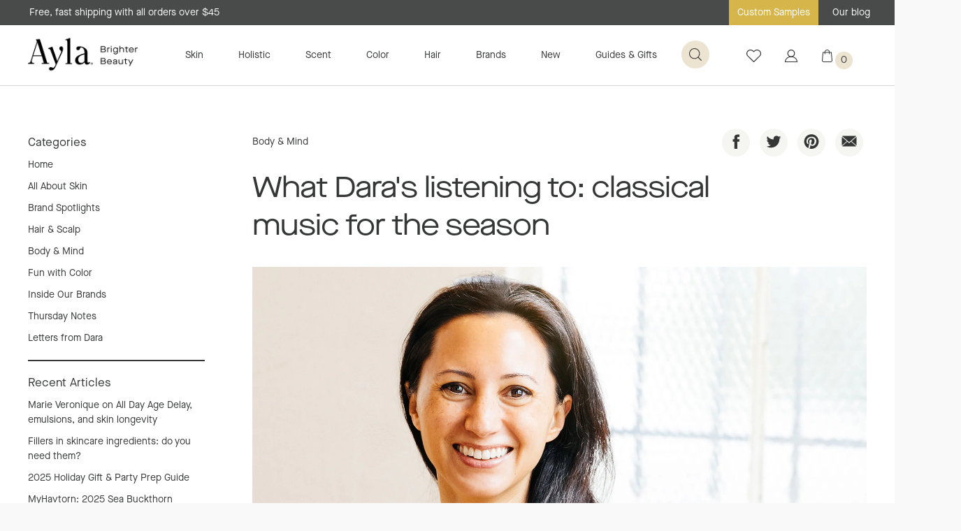

--- FILE ---
content_type: text/html; charset=utf-8
request_url: https://aylabeauty.com/blogs/article/what-daras-listening-to-classical-music-for-the-season
body_size: 112733
content:
<!DOCTYPE html>
<!--[if lt IE 7]><html class="no-js lt-ie9 lt-ie8 lt-ie7" lang="en"> <![endif]-->
<!--[if IE 7]><html class="no-js lt-ie9 lt-ie8" lang="en"> <![endif]-->
<!--[if IE 8]><html class="no-js lt-ie9" lang="en"> <![endif]-->
<!--[if IE 9 ]><html class="ie9 no-js"> <![endif]-->
<!--[if (gt IE 9)|!(IE)]><!--> <html class="no-js"> <!--<![endif]-->
<head>

  
  
  <!-- Google Tag Manager -->
  <script>(function(w,d,s,l,i){w[l]=w[l]||[];w[l].push({'gtm.start':
  new Date().getTime(),event:'gtm.js'});var f=d.getElementsByTagName(s)[0],
  j=d.createElement(s),dl=l!='dataLayer'?'&l='+l:'';j.async=true;j.src=
  'https://www.googletagmanager.com/gtm.js?id='+i+dl;f.parentNode.insertBefore(j,f);
  })(window,document,'script','dataLayer','GTM-P53WPWZ');</script>
  <!-- End Google Tag Manager -->

  <script async src="https://www.googletagmanager.com/gtag/js?id=AW-985305429"></script>
  <script>
    window.dataLayer = window.dataLayer || [];
    function gtag(){dataLayer.push(arguments);}
    gtag('js', new Date());
    gtag('config', 'AW-985305429');
  </script>
  

<script>
 gtag('event', 'page_view', {
 'send_to': 'AW-985305429',
 'ecomm_pagetype': 'other'
 });
</script>

	<meta charset="utf-8" />
	<!--[if IE]><meta http-equiv='X-UA-Compatible' content='IE=edge,chrome=1' /><![endif]-->
	<title>What Dara&#39;s listening to: classical music for the season</title>

	<meta name="description" content="I grew up playing and listening to Western classical music, and to this day, listening to and playing that particular genre feels like coming home. I realize this isn’t true for everyone, and sometimes this type of music can feel unapproachable — but if you take a moment to slow down and listen to it with an open mind," />

	<link rel="canonical" href="https://aylabeauty.com/blogs/article/what-daras-listening-to-classical-music-for-the-season" /><link rel="shortcut icon" href="//aylabeauty.com/cdn/shop/files/alya_32x32.png?v=1613796828" type="image/png"><meta name="viewport" content="width=device-width, initial-scale=1" />
	
  <meta property="og:type" content="article" />
  <meta property="og:title" content="What Dara&#39;s listening to: classical music for the season" />  
  
  
    
    
    
      <meta property="og:image" content="http://cdn.shopify.com/s/files/1/0079/9857/0607/files/Dara_Kennedy_music.jpg?v=1671176944" />
      <meta property="og:image:secure_url" content="https://cdn.shopify.com/s/files/1/0079/9857/0607/files/Dara_Kennedy_music.jpg?v=1671176944" />
    
  


  <meta property="og:description" content="I grew up playing and listening to Western classical music, and to this day, listening to and playing that particular genre feels like coming home. I realize this isn’t true for everyone, and sometimes this type of music can feel unapproachable — but if you take a moment to slow down and listen to it with an open mind,">

  <meta property="og:url" content="https://aylabeauty.com/blogs/article/what-daras-listening-to-classical-music-for-the-season">
  <meta property="og:site_name" content="Ayla">
	
 

  <meta name="twitter:card" content="summary" />
  <meta name="twitter:title" content="What Dara&#39;s listening to: classical music for the season" />
  <meta name="twitter:description" content="Find out why this playlist could help you take a moment to slow down, focus, and (hopefully) start 2023 off with a sense of peace, joy, and discovery." />
  
  
    
    
    
    <meta property="twitter:image" content="http://cdn.shopify.com/s/files/1/0079/9857/0607/files/Dara_Kennedy_music.jpg?v=1671176944" />
    
 

	
	<script>window.performance && window.performance.mark && window.performance.mark('shopify.content_for_header.start');</script><meta name="google-site-verification" content="DmbMEf7l_sGzAX6CSVJydJ2b6x7fh4ipu1DgGi78p9U">
<meta id="shopify-digital-wallet" name="shopify-digital-wallet" content="/7998570607/digital_wallets/dialog">
<meta name="shopify-checkout-api-token" content="ed5977dbf66a85619c3353c73c65166f">
<meta id="in-context-paypal-metadata" data-shop-id="7998570607" data-venmo-supported="true" data-environment="production" data-locale="en_US" data-paypal-v4="true" data-currency="USD">
<link rel="alternate" type="application/atom+xml" title="Feed" href="/blogs/article.atom" />
<script async="async" src="/checkouts/internal/preloads.js?locale=en-US"></script>
<link rel="preconnect" href="https://shop.app" crossorigin="anonymous">
<script async="async" src="https://shop.app/checkouts/internal/preloads.js?locale=en-US&shop_id=7998570607" crossorigin="anonymous"></script>
<script id="apple-pay-shop-capabilities" type="application/json">{"shopId":7998570607,"countryCode":"US","currencyCode":"USD","merchantCapabilities":["supports3DS"],"merchantId":"gid:\/\/shopify\/Shop\/7998570607","merchantName":"Ayla","requiredBillingContactFields":["postalAddress","email","phone"],"requiredShippingContactFields":["postalAddress","email","phone"],"shippingType":"shipping","supportedNetworks":["visa","masterCard","amex","discover","elo","jcb"],"total":{"type":"pending","label":"Ayla","amount":"1.00"},"shopifyPaymentsEnabled":true,"supportsSubscriptions":true}</script>
<script id="shopify-features" type="application/json">{"accessToken":"ed5977dbf66a85619c3353c73c65166f","betas":["rich-media-storefront-analytics"],"domain":"aylabeauty.com","predictiveSearch":true,"shopId":7998570607,"locale":"en"}</script>
<script>var Shopify = Shopify || {};
Shopify.shop = "ayla-beauty.myshopify.com";
Shopify.locale = "en";
Shopify.currency = {"active":"USD","rate":"1.0"};
Shopify.country = "US";
Shopify.theme = {"name":"Production - Latest+Okendo ","id":182570844527,"schema_name":"Anatta-Shopify","schema_version":"1.0.0","theme_store_id":null,"role":"main"};
Shopify.theme.handle = "null";
Shopify.theme.style = {"id":null,"handle":null};
Shopify.cdnHost = "aylabeauty.com/cdn";
Shopify.routes = Shopify.routes || {};
Shopify.routes.root = "/";</script>
<script type="module">!function(o){(o.Shopify=o.Shopify||{}).modules=!0}(window);</script>
<script>!function(o){function n(){var o=[];function n(){o.push(Array.prototype.slice.apply(arguments))}return n.q=o,n}var t=o.Shopify=o.Shopify||{};t.loadFeatures=n(),t.autoloadFeatures=n()}(window);</script>
<script>
  window.ShopifyPay = window.ShopifyPay || {};
  window.ShopifyPay.apiHost = "shop.app\/pay";
  window.ShopifyPay.redirectState = null;
</script>
<script id="shop-js-analytics" type="application/json">{"pageType":"article"}</script>
<script defer="defer" async type="module" src="//aylabeauty.com/cdn/shopifycloud/shop-js/modules/v2/client.init-shop-cart-sync_BN7fPSNr.en.esm.js"></script>
<script defer="defer" async type="module" src="//aylabeauty.com/cdn/shopifycloud/shop-js/modules/v2/chunk.common_Cbph3Kss.esm.js"></script>
<script defer="defer" async type="module" src="//aylabeauty.com/cdn/shopifycloud/shop-js/modules/v2/chunk.modal_DKumMAJ1.esm.js"></script>
<script type="module">
  await import("//aylabeauty.com/cdn/shopifycloud/shop-js/modules/v2/client.init-shop-cart-sync_BN7fPSNr.en.esm.js");
await import("//aylabeauty.com/cdn/shopifycloud/shop-js/modules/v2/chunk.common_Cbph3Kss.esm.js");
await import("//aylabeauty.com/cdn/shopifycloud/shop-js/modules/v2/chunk.modal_DKumMAJ1.esm.js");

  window.Shopify.SignInWithShop?.initShopCartSync?.({"fedCMEnabled":true,"windoidEnabled":true});

</script>
<script>
  window.Shopify = window.Shopify || {};
  if (!window.Shopify.featureAssets) window.Shopify.featureAssets = {};
  window.Shopify.featureAssets['shop-js'] = {"shop-cart-sync":["modules/v2/client.shop-cart-sync_CJVUk8Jm.en.esm.js","modules/v2/chunk.common_Cbph3Kss.esm.js","modules/v2/chunk.modal_DKumMAJ1.esm.js"],"init-fed-cm":["modules/v2/client.init-fed-cm_7Fvt41F4.en.esm.js","modules/v2/chunk.common_Cbph3Kss.esm.js","modules/v2/chunk.modal_DKumMAJ1.esm.js"],"init-shop-email-lookup-coordinator":["modules/v2/client.init-shop-email-lookup-coordinator_Cc088_bR.en.esm.js","modules/v2/chunk.common_Cbph3Kss.esm.js","modules/v2/chunk.modal_DKumMAJ1.esm.js"],"init-windoid":["modules/v2/client.init-windoid_hPopwJRj.en.esm.js","modules/v2/chunk.common_Cbph3Kss.esm.js","modules/v2/chunk.modal_DKumMAJ1.esm.js"],"shop-button":["modules/v2/client.shop-button_B0jaPSNF.en.esm.js","modules/v2/chunk.common_Cbph3Kss.esm.js","modules/v2/chunk.modal_DKumMAJ1.esm.js"],"shop-cash-offers":["modules/v2/client.shop-cash-offers_DPIskqss.en.esm.js","modules/v2/chunk.common_Cbph3Kss.esm.js","modules/v2/chunk.modal_DKumMAJ1.esm.js"],"shop-toast-manager":["modules/v2/client.shop-toast-manager_CK7RT69O.en.esm.js","modules/v2/chunk.common_Cbph3Kss.esm.js","modules/v2/chunk.modal_DKumMAJ1.esm.js"],"init-shop-cart-sync":["modules/v2/client.init-shop-cart-sync_BN7fPSNr.en.esm.js","modules/v2/chunk.common_Cbph3Kss.esm.js","modules/v2/chunk.modal_DKumMAJ1.esm.js"],"init-customer-accounts-sign-up":["modules/v2/client.init-customer-accounts-sign-up_CfPf4CXf.en.esm.js","modules/v2/client.shop-login-button_DeIztwXF.en.esm.js","modules/v2/chunk.common_Cbph3Kss.esm.js","modules/v2/chunk.modal_DKumMAJ1.esm.js"],"pay-button":["modules/v2/client.pay-button_CgIwFSYN.en.esm.js","modules/v2/chunk.common_Cbph3Kss.esm.js","modules/v2/chunk.modal_DKumMAJ1.esm.js"],"init-customer-accounts":["modules/v2/client.init-customer-accounts_DQ3x16JI.en.esm.js","modules/v2/client.shop-login-button_DeIztwXF.en.esm.js","modules/v2/chunk.common_Cbph3Kss.esm.js","modules/v2/chunk.modal_DKumMAJ1.esm.js"],"avatar":["modules/v2/client.avatar_BTnouDA3.en.esm.js"],"init-shop-for-new-customer-accounts":["modules/v2/client.init-shop-for-new-customer-accounts_CsZy_esa.en.esm.js","modules/v2/client.shop-login-button_DeIztwXF.en.esm.js","modules/v2/chunk.common_Cbph3Kss.esm.js","modules/v2/chunk.modal_DKumMAJ1.esm.js"],"shop-follow-button":["modules/v2/client.shop-follow-button_BRMJjgGd.en.esm.js","modules/v2/chunk.common_Cbph3Kss.esm.js","modules/v2/chunk.modal_DKumMAJ1.esm.js"],"checkout-modal":["modules/v2/client.checkout-modal_B9Drz_yf.en.esm.js","modules/v2/chunk.common_Cbph3Kss.esm.js","modules/v2/chunk.modal_DKumMAJ1.esm.js"],"shop-login-button":["modules/v2/client.shop-login-button_DeIztwXF.en.esm.js","modules/v2/chunk.common_Cbph3Kss.esm.js","modules/v2/chunk.modal_DKumMAJ1.esm.js"],"lead-capture":["modules/v2/client.lead-capture_DXYzFM3R.en.esm.js","modules/v2/chunk.common_Cbph3Kss.esm.js","modules/v2/chunk.modal_DKumMAJ1.esm.js"],"shop-login":["modules/v2/client.shop-login_CA5pJqmO.en.esm.js","modules/v2/chunk.common_Cbph3Kss.esm.js","modules/v2/chunk.modal_DKumMAJ1.esm.js"],"payment-terms":["modules/v2/client.payment-terms_BxzfvcZJ.en.esm.js","modules/v2/chunk.common_Cbph3Kss.esm.js","modules/v2/chunk.modal_DKumMAJ1.esm.js"]};
</script>
<script>(function() {
  var isLoaded = false;
  function asyncLoad() {
    if (isLoaded) return;
    isLoaded = true;
    var urls = ["https:\/\/load.csell.co\/assets\/js\/cross-sell.js?shop=ayla-beauty.myshopify.com","https:\/\/load.csell.co\/assets\/v2\/js\/core\/xsell.js?shop=ayla-beauty.myshopify.com","https:\/\/f624058c3f5c8edb775a-dea6612566ec344afdf376d2faa6c82f.ssl.cf5.rackcdn.com\/skt_brandedgc_start.js?shop=ayla-beauty.myshopify.com","https:\/\/swymv3starter-01.azureedge.net\/code\/swym-shopify.js?shop=ayla-beauty.myshopify.com","https:\/\/cdn.nfcube.com\/instafeed-8544b9ff774e69452f69cec793f6776c.js?shop=ayla-beauty.myshopify.com","\/\/cdn.shopify.com\/proxy\/1ab57594c222443d37e57ddd94e0c02185d59debadb9e5a8cb1cf02f361d7329\/cdn.bogos.io\/script_tag\/secomapp.scripttag.js?shop=ayla-beauty.myshopify.com\u0026sp-cache-control=cHVibGljLCBtYXgtYWdlPTkwMA"];
    for (var i = 0; i < urls.length; i++) {
      var s = document.createElement('script');
      s.type = 'text/javascript';
      s.async = true;
      s.src = urls[i];
      var x = document.getElementsByTagName('script')[0];
      x.parentNode.insertBefore(s, x);
    }
  };
  if(window.attachEvent) {
    window.attachEvent('onload', asyncLoad);
  } else {
    window.addEventListener('load', asyncLoad, false);
  }
})();</script>
<script id="__st">var __st={"a":7998570607,"offset":-28800,"reqid":"10da0212-cbdc-41f0-ad0e-557b056222fb-1769783435","pageurl":"aylabeauty.com\/blogs\/article\/what-daras-listening-to-classical-music-for-the-season","s":"articles-558084718703","u":"8160c3984a03","p":"article","rtyp":"article","rid":558084718703};</script>
<script>window.ShopifyPaypalV4VisibilityTracking = true;</script>
<script id="captcha-bootstrap">!function(){'use strict';const t='contact',e='account',n='new_comment',o=[[t,t],['blogs',n],['comments',n],[t,'customer']],c=[[e,'customer_login'],[e,'guest_login'],[e,'recover_customer_password'],[e,'create_customer']],r=t=>t.map((([t,e])=>`form[action*='/${t}']:not([data-nocaptcha='true']) input[name='form_type'][value='${e}']`)).join(','),a=t=>()=>t?[...document.querySelectorAll(t)].map((t=>t.form)):[];function s(){const t=[...o],e=r(t);return a(e)}const i='password',u='form_key',d=['recaptcha-v3-token','g-recaptcha-response','h-captcha-response',i],f=()=>{try{return window.sessionStorage}catch{return}},m='__shopify_v',_=t=>t.elements[u];function p(t,e,n=!1){try{const o=window.sessionStorage,c=JSON.parse(o.getItem(e)),{data:r}=function(t){const{data:e,action:n}=t;return t[m]||n?{data:e,action:n}:{data:t,action:n}}(c);for(const[e,n]of Object.entries(r))t.elements[e]&&(t.elements[e].value=n);n&&o.removeItem(e)}catch(o){console.error('form repopulation failed',{error:o})}}const l='form_type',E='cptcha';function T(t){t.dataset[E]=!0}const w=window,h=w.document,L='Shopify',v='ce_forms',y='captcha';let A=!1;((t,e)=>{const n=(g='f06e6c50-85a8-45c8-87d0-21a2b65856fe',I='https://cdn.shopify.com/shopifycloud/storefront-forms-hcaptcha/ce_storefront_forms_captcha_hcaptcha.v1.5.2.iife.js',D={infoText:'Protected by hCaptcha',privacyText:'Privacy',termsText:'Terms'},(t,e,n)=>{const o=w[L][v],c=o.bindForm;if(c)return c(t,g,e,D).then(n);var r;o.q.push([[t,g,e,D],n]),r=I,A||(h.body.append(Object.assign(h.createElement('script'),{id:'captcha-provider',async:!0,src:r})),A=!0)});var g,I,D;w[L]=w[L]||{},w[L][v]=w[L][v]||{},w[L][v].q=[],w[L][y]=w[L][y]||{},w[L][y].protect=function(t,e){n(t,void 0,e),T(t)},Object.freeze(w[L][y]),function(t,e,n,w,h,L){const[v,y,A,g]=function(t,e,n){const i=e?o:[],u=t?c:[],d=[...i,...u],f=r(d),m=r(i),_=r(d.filter((([t,e])=>n.includes(e))));return[a(f),a(m),a(_),s()]}(w,h,L),I=t=>{const e=t.target;return e instanceof HTMLFormElement?e:e&&e.form},D=t=>v().includes(t);t.addEventListener('submit',(t=>{const e=I(t);if(!e)return;const n=D(e)&&!e.dataset.hcaptchaBound&&!e.dataset.recaptchaBound,o=_(e),c=g().includes(e)&&(!o||!o.value);(n||c)&&t.preventDefault(),c&&!n&&(function(t){try{if(!f())return;!function(t){const e=f();if(!e)return;const n=_(t);if(!n)return;const o=n.value;o&&e.removeItem(o)}(t);const e=Array.from(Array(32),(()=>Math.random().toString(36)[2])).join('');!function(t,e){_(t)||t.append(Object.assign(document.createElement('input'),{type:'hidden',name:u})),t.elements[u].value=e}(t,e),function(t,e){const n=f();if(!n)return;const o=[...t.querySelectorAll(`input[type='${i}']`)].map((({name:t})=>t)),c=[...d,...o],r={};for(const[a,s]of new FormData(t).entries())c.includes(a)||(r[a]=s);n.setItem(e,JSON.stringify({[m]:1,action:t.action,data:r}))}(t,e)}catch(e){console.error('failed to persist form',e)}}(e),e.submit())}));const S=(t,e)=>{t&&!t.dataset[E]&&(n(t,e.some((e=>e===t))),T(t))};for(const o of['focusin','change'])t.addEventListener(o,(t=>{const e=I(t);D(e)&&S(e,y())}));const B=e.get('form_key'),M=e.get(l),P=B&&M;t.addEventListener('DOMContentLoaded',(()=>{const t=y();if(P)for(const e of t)e.elements[l].value===M&&p(e,B);[...new Set([...A(),...v().filter((t=>'true'===t.dataset.shopifyCaptcha))])].forEach((e=>S(e,t)))}))}(h,new URLSearchParams(w.location.search),n,t,e,['guest_login'])})(!0,!0)}();</script>
<script integrity="sha256-4kQ18oKyAcykRKYeNunJcIwy7WH5gtpwJnB7kiuLZ1E=" data-source-attribution="shopify.loadfeatures" defer="defer" src="//aylabeauty.com/cdn/shopifycloud/storefront/assets/storefront/load_feature-a0a9edcb.js" crossorigin="anonymous"></script>
<script crossorigin="anonymous" defer="defer" src="//aylabeauty.com/cdn/shopifycloud/storefront/assets/shopify_pay/storefront-65b4c6d7.js?v=20250812"></script>
<script data-source-attribution="shopify.dynamic_checkout.dynamic.init">var Shopify=Shopify||{};Shopify.PaymentButton=Shopify.PaymentButton||{isStorefrontPortableWallets:!0,init:function(){window.Shopify.PaymentButton.init=function(){};var t=document.createElement("script");t.src="https://aylabeauty.com/cdn/shopifycloud/portable-wallets/latest/portable-wallets.en.js",t.type="module",document.head.appendChild(t)}};
</script>
<script data-source-attribution="shopify.dynamic_checkout.buyer_consent">
  function portableWalletsHideBuyerConsent(e){var t=document.getElementById("shopify-buyer-consent"),n=document.getElementById("shopify-subscription-policy-button");t&&n&&(t.classList.add("hidden"),t.setAttribute("aria-hidden","true"),n.removeEventListener("click",e))}function portableWalletsShowBuyerConsent(e){var t=document.getElementById("shopify-buyer-consent"),n=document.getElementById("shopify-subscription-policy-button");t&&n&&(t.classList.remove("hidden"),t.removeAttribute("aria-hidden"),n.addEventListener("click",e))}window.Shopify?.PaymentButton&&(window.Shopify.PaymentButton.hideBuyerConsent=portableWalletsHideBuyerConsent,window.Shopify.PaymentButton.showBuyerConsent=portableWalletsShowBuyerConsent);
</script>
<script data-source-attribution="shopify.dynamic_checkout.cart.bootstrap">document.addEventListener("DOMContentLoaded",(function(){function t(){return document.querySelector("shopify-accelerated-checkout-cart, shopify-accelerated-checkout")}if(t())Shopify.PaymentButton.init();else{new MutationObserver((function(e,n){t()&&(Shopify.PaymentButton.init(),n.disconnect())})).observe(document.body,{childList:!0,subtree:!0})}}));
</script>
<link id="shopify-accelerated-checkout-styles" rel="stylesheet" media="screen" href="https://aylabeauty.com/cdn/shopifycloud/portable-wallets/latest/accelerated-checkout-backwards-compat.css" crossorigin="anonymous">
<style id="shopify-accelerated-checkout-cart">
        #shopify-buyer-consent {
  margin-top: 1em;
  display: inline-block;
  width: 100%;
}

#shopify-buyer-consent.hidden {
  display: none;
}

#shopify-subscription-policy-button {
  background: none;
  border: none;
  padding: 0;
  text-decoration: underline;
  font-size: inherit;
  cursor: pointer;
}

#shopify-subscription-policy-button::before {
  box-shadow: none;
}

      </style>

<script>window.performance && window.performance.mark && window.performance.mark('shopify.content_for_header.end');</script>
	
	<link href="//aylabeauty.com/cdn/shop/t/54/assets/app.css?v=183041492806043819971765246098" rel="stylesheet" type="text/css" media="all" />
	<link href="//aylabeauty.com/cdn/shop/t/54/assets/app-tweaks.css?v=30257042291680253931765246098" rel="stylesheet" type="text/css" media="all" />
	<!--[if lt IE 9]>
		<script src="//html5shiv.googlecode.com/svn/trunk/html5.js" type="text/javascript"></script>
	<![endif]-->
	<script src="//ajax.googleapis.com/ajax/libs/jquery/1.11.0/jquery.min.js" type="text/javascript"></script>
	<script>jQuery('html').removeClass('no-js').addClass('js');</script>
	<script>
  !function(t,n){function o(n){var o=t.getElementsByTagName("script")[0],i=t.createElement("script");i.src=n,i.crossOrigin="",o.parentNode.insertBefore(i,o)}if(!n.isLoyaltyLion){window.loyaltylion=n,void 0===window.lion&&(window.lion=n),n.version=2,n.isLoyaltyLion=!0;var i=new Date,e=i.getFullYear().toString()+i.getMonth().toString()+i.getDate().toString();o("https://sdk.loyaltylion.net/static/2/loader.js?t="+e);var r=!1;n.init=function(t){if(r)throw new Error("Cannot call lion.init more than once");r=!0;var a=n._token=t.token;if(!a)throw new Error("Token must be supplied to lion.init");for(var l=[],s="_push configure bootstrap shutdown on removeListener authenticateCustomer".split(" "),c=0;c<s.length;c+=1)!function(t,n){t[n]=function(){l.push([n,Array.prototype.slice.call(arguments,0)])}}(n,s[c]);o("https://sdk.loyaltylion.net/sdk/start/"+a+".js?t="+e+i.getHours().toString()),n._initData=t,n._buffer=l}}}(document,window.loyaltylion||[]);

  
    
      loyaltylion.init({ token: "d76d6ade6af339797d154a7b1f8c960a" });
    
  

  lion.configure({ 
    disableBundledFonts: true
  })
</script>
	<script src="//aylabeauty.com/cdn/shop/t/54/assets/shopify_common.js?v=45558613680976164741765246098"></script>
	
	<!-- Cross Sell custom code start. Do not change -->
	

<style type="text/css">
#cross-sell {
  display: block;
  clear: both;
  width: 100%;
  margin:75px auto;
}


.cross-sell *{
  font-size: initial;
}
.cross-sell *,
.cross-sell ::after,
.cross-sell ::before {
  -webkit-box-sizing: border-box;
  -moz-box-sizing: border-box;
  box-sizing: border-box;
}
h3.crossselltitle {
  font-size: 29px;
  letter-spacing: -0.78px;
  font-weight: 400;
  text-align: center;
  margin-bottom: 40px;
  font-family: 'MaisonNeue-Regular',Arial,Sans-Serif;
}
.cross-sell.xs-v2 {
  color: #212529;
  list-style-type: none;
  margin: 0 auto;
  padding: 0 40px;
  clear: both;
  text-align: center;
}
.cross-sell.xs-v2 a {
  text-decoration: none;
}
.cross-sell.xs-v2 .xs-card {
  float: none;
  display: inline-block;
  vertical-align: text-top;
  padding: 0 0 10px 0;
  margin: 15px 15px 15px 0;
  position: relative;
  width: 300px;
  background: none;
  box-shadow: none;
  border: none;
  text-align: center;
}
.cross-sell.xs-v2 .xs-card .xs-image {
  text-align: center;
}
.cross-sell.xs-v2 .xs-card .xs-image img {
  padding: 10px;
  width: 100%;
}
.cross-sell.xs-v2 .xs-card .xs-image .xs-sales-badge {
  position: absolute;
  right: -5px;
  top: -5px;
  z-index: 1;
  border: 2px solid #900;
  background-color: #fff;
  padding: 4px 8px;
  border-radius: 4px;
  color: #900;
  font-size: 13px;
}
.cross-sell.xs-v2 .xs-card .xs-card-body {
  padding: 10px;
}
.cross-sell.xs-v2 .xs-card .xs-card-body .xs-product-title {
  width: 100%;
  margin-bottom: 0;
  font-size: 14px;
  line-height: 19px;
  font-family: 'SuisseWorks-Regular';
  color: #5C4141;
  text-align: center;
  font-weight: normal;
}
.cross-sell.xs-v2 .xs-card .xs-card-body .xs-vendor-name {
  padding: 5px 0;
  width: 100%;
  font-size: 0.9em;
  display: inline-block;
  text-align: left;
}
.cross-sell.xs-v2 .xs-card .xs-card-footer {
  padding: 0 10px;
}
.cross-sell.xs-v2 .xs-card .xs-card-footer .xs-price {
  display: block;
  width: 100%;
  font-size: 14px;
  line-height: 19px;
  font-family: 'SuisseWorks-Regular';
  color: #5C4141;
  text-align: center;
  font-weight: normal;
}
.cross-sell.xs-v2 .xs-card .xs-card-footer .xs-price .xs-price-varies {
  color: rgba(33, 37, 41, 0.7);
  font-size: 0.9em;
}
.cross-sell.xs-v2 .xs-card .xs-card-footer .xs-price .xs-compare-at-price {
  padding-right: 5px;
  display: inline-block;
  text-decoration: line-through;
  color: rgba(33, 37, 41, 0.7);
  font-size: 0.9em;
}
.cross-sell.xs-v2 .xs-card .xs-card-footer .xs-price .xs-sale-price {
  display: inline-block;
}

.cross-sell.xs-v2 .xs-card .xs-card-body .xs-product-title a,
.cross-sell.xs-v2 .xs-card .xs-card-footer a{
    font-size: 14px;
    color: #5C4141;
  }

.cross-sell.xs-v2 .flickity-prev-next-button{
  width:40px;
  height:40px;
  min-width: initial;
}

@media (min-width: 64em) {
  .cross-sell.xs-v2 .xs-card {
    width:200px;
  }
}

/* 2019 November Tweaks */
.cross-sell.xs-v2 {
	/*
	color: #212529;
	*/
}
.cross-sell.xs-v2 .xs-card .xs-image .xs-sales-badge {
	/*
	border: 2px solid #900;
	background-color: #fff;
	color: #900;
	*/
}
.cross-sell.xs-v2 .xs-card .xs-card-body .xs-product-title {
	/*
	font-family: 'SuisseWorks-Regular';
	*/
	color: #353636; /* #5C4141 */
}
.cross-sell.xs-v2 .xs-card .xs-card-footer .xs-price {
	/*
	font-family: 'SuisseWorks-Regular';
	*/
	color: #353636; /* #5C4141 */
}
.cross-sell.xs-v2 .xs-card .xs-card-body .xs-product-title a, .cross-sell.xs-v2 .xs-card .xs-card-footer a {
	color: #353636; /* #5C4141 */
}
</style>
<script>
  // temporary hack to fix international formatting
  //function currencyFix (num) {
  //  return num.toString().replace(/(\d)(?=(\d{3})+(?!\d))/g, "$1,")
  //}
  window.xsellCustom = window.xsellCustom || {};
  window.xsellCustom.theme_settings = window.xsellCustom.theme_settings || {};
  window.xsellCustom.buildxsellsoutput = function(xsellitems, numproducts){
   	var xsmustbeavailable = xsellSettings.xsmustbeavailable;
   	var xshideifincart = xsellSettings.xshideifincart;
   	var xsdisplaycompareatprice = xsellSettings.xsdisplaycompareatprice;
   	var xsdisplaysalebadge = xsellSettings.xsdisplaysalebadge;
   	var xsdisplaypricevarieslabel = xsellSettings.xsdisplaypricevarieslabel;
   	var xsdisplayvendor = xsellSettings.xsdisplayvendor;
    var xsimagesize = 'large';
    var xsvendoroutput = '';
    var xspricevarieslabel = '';
    var xscompareatprice = '';
    var xscompareatpricestring = '';
  	var xssalepricestring = '';
   	var xspriceoutput = '';
    var xssalebadge = '<span class="badge badge--sale"><span class="badge__text">SALE</span></span>';
  	var xssalebadgeoutput = '';
    var saleclass = ' xs-sale';
    var fromlabel = '<em>from</em>';
    var xsprice = '';

    // add custom variables here

    for(var x=0; x < numproducts; x++) {
    	var xsproductdata = xsellitems[x];
      if(xsproductdata.images.length > 1) {
        var csimage = xsellLib.productimageurls(xsproductdata.images[0]);
        var csimagetwo = xsellLib.productimageurls(xsproductdata.images[1]);
      }
      else if(xsproductdata.images.length == 1) {
        var csimage = xsellLib.productimageurls(xsproductdata.images[0]);
        var csimagetwo = 'https://cdn.shopify.com/s/images/admin/no-image-'+xsimagesize+'.gif';
      }
      else {
        var csimage = 'https://cdn.shopify.com/s/images/admin/no-image-'+xsimagesize+'.gif';
        var csimagetwo = csimage;
      }
      if(xsdisplayvendor) {
        xsvendoroutput = '<div class="xs-vendor-name"><a href="' + xsproductdata.url +'">' + xsproductdata.vendor + '</a></div>';
      }
      //xsprice = currencyFix(xsproductdata.price)+' '+'USD';
      xsprice = xsellLib.xsformatMoney(xsproductdata.price, '${{ amount }}').split('.')[0];
      if(xsdisplaypricevarieslabel) {
      	if(xsproductdata.price_varies) {
            xspricevarieslabel = 'From: ';
        	}
        	else {
          	xspricevarieslabel = '';
        	}
      }             xspriceoutput = '<div class="money"><a href="' + xsproductdata.url +'">' + xspricevarieslabel + xsprice + '</a></div>';             if(xsdisplaycompareatprice)
      {

      if(!xsproductdata.price_varies && (xsproductdata.compare_at_price > xsproductdata.price)) {
            //xscompareatprice = currencyFix(xsproductdata.compare_at_price)+' '+'USD';
            xscompareatprice = xsellLib.xsformatMoney(xsproductdata.compare_at_price, '${{ amount }}').split('.')[0];
            xscompareatpricestring = '<span class="xs-compare-at-price">' + xscompareatprice + '</span>';
            xssalepricestring = '<span class="xs-sale-price"><a href="' + xsproductdata.url +'">' + xsprice + '</a></span>';
            xspriceoutput = '<div class="money' + saleclass + '">' + xscompareatpricestring + ' ' + xspricevarieslabel + xssalepricestring + '</div>';
        }
      }
      if(xsdisplaysalebadge) {
        if(xsproductdata.compare_at_price > xsproductdata.price) {
          xssalebadgeoutput = xssalebadge;
        }
        else {
          xssalebadgeoutput = '';
        }
      }

      xsellLib.xselloutput += '<div class="xs-card" data-xsorder="' + xsproductdata["order"] + '">'
                           + '<div class="xs-image">'
                           + '<a href="'+xsproductdata.url+'">'
                           + xssalebadgeoutput
                           + '<img src="'+csimage+'" />'
                           + '</a>'
                           + '</div>'
                           + '<div class="xs-card-body">'
                           + '<div class="xs-product-title">'
                           + '<a href="'+xsproductdata.url+'">'+xsproductdata.title+'</a>'
                           + '</div>'
                           + xsvendoroutput
                           + '</div>'
                           + '<div class="xs-card-footer">'
                           + xspriceoutput
                           +'</div>'
                           +'</div>';
 		}

    if(xsellLib.xselloutput != ''){
      var xsellDiv = document.createElement('div');
      xsellDiv.innerHTML = '<h3 class="crossselltitle">' + xsellLib.settings.xstitle + '</h3><div id="cross-sells" class="xs-v2 cross-sell">' + xsellLib.xselloutput + '</div>'; //output here
      document.getElementById('cross-sell').appendChild(xsellDiv);
    }
  }
</script>

	<!-- Cross Sell custom code end. Do not change -->  
  <script>var shareasaleShopifySSCID=shareasaleShopifyGetParameterByName("sscid");function shareasaleShopifySetCookie(e,a,o,i,r){if(e&&a){var s,S=i?"; path="+i:"",h=r?"; domain="+r:"",t="";o&&((s=new Date).setTime(s.getTime()+o),t="; expires="+s.toUTCString()),document.cookie=e+"="+a+t+S+h}}function shareasaleShopifyGetParameterByName(e,a){a||(a=window.location.href),e=e.replace(/[\[\]]/g,"\\$&");var o=new RegExp("[?&]"+e+"(=([^&#]*)|&|#|$)").exec(a);return o?o[2]?decodeURIComponent(o[2].replace(/\+/g," ")):"":null}shareasaleShopifySSCID&&shareasaleShopifySetCookie("shareasaleShopifySSCID",shareasaleShopifySSCID,94670778e4,"/");</script>
  <meta name="p:domain_verify" content="a3ef3db769335e518bba2d6d8888b20a"/>
  <!-- Hotjar Tracking Code for aylabeauty.com -->
<script>
    (function(h,o,t,j,a,r){
        h.hj=h.hj||function(){(h.hj.q=h.hj.q||[]).push(arguments)};
        h._hjSettings={hjid:2327122,hjsv:6};
        a=o.getElementsByTagName('head')[0];
        r=o.createElement('script');r.async=1;
        r.src=t+h._hjSettings.hjid+j+h._hjSettings.hjsv;
        a.appendChild(r);
    })(window,document,'https://static.hotjar.com/c/hotjar-','.js?sv=');
</script>
<!-- BEGIN app block: shopify://apps/consentmo-gdpr/blocks/gdpr_cookie_consent/4fbe573f-a377-4fea-9801-3ee0858cae41 -->


<!-- END app block --><!-- BEGIN app block: shopify://apps/helium-customer-fields/blocks/app-embed/bab58598-3e6a-4377-aaaa-97189b15f131 -->







































<script>
  if ('CF' in window) {
    window.CF.appEmbedEnabled = true;
  } else {
    window.CF = {
      appEmbedEnabled: true,
    };
  }

  window.CF.editAccountFormId = "JmtJK2";
  window.CF.registrationFormId = "JmtJK2";
</script>

<!-- BEGIN app snippet: patch-registration-links -->







































<script>
  function patchRegistrationLinks() {
    const PATCHABLE_LINKS_SELECTOR = 'a[href*="/account/register"]';

    const search = new URLSearchParams(window.location.search);
    const checkoutUrl = search.get('checkout_url');
    const returnUrl = search.get('return_url');

    const redirectUrl = checkoutUrl || returnUrl;
    if (!redirectUrl) return;

    const registrationLinks = Array.from(document.querySelectorAll(PATCHABLE_LINKS_SELECTOR));
    registrationLinks.forEach(link => {
      const url = new URL(link.href);

      url.searchParams.set('return_url', redirectUrl);

      link.href = url.href;
    });
  }

  if (['complete', 'interactive', 'loaded'].includes(document.readyState)) {
    patchRegistrationLinks();
  } else {
    document.addEventListener('DOMContentLoaded', () => patchRegistrationLinks());
  }
</script><!-- END app snippet -->
<!-- BEGIN app snippet: patch-login-grecaptcha-conflict -->







































<script>
  // Fixes a problem where both grecaptcha and hcaptcha response fields are included in the /account/login form submission
  // resulting in a 404 on the /challenge page.
  // This is caused by our triggerShopifyRecaptchaLoad function in initialize-forms.liquid.ejs
  // The fix itself just removes the unnecessary g-recaptcha-response input

  function patchLoginGrecaptchaConflict() {
    Array.from(document.querySelectorAll('form')).forEach(form => {
      form.addEventListener('submit', e => {
        const grecaptchaResponse = form.querySelector('[name="g-recaptcha-response"]');
        const hcaptchaResponse = form.querySelector('[name="h-captcha-response"]');

        if (grecaptchaResponse && hcaptchaResponse) {
          // Can't use both. Only keep hcaptcha response field.
          grecaptchaResponse.parentElement.removeChild(grecaptchaResponse);
        }
      })
    })
  }

  if (['complete', 'interactive', 'loaded'].includes(document.readyState)) {
    patchLoginGrecaptchaConflict();
  } else {
    document.addEventListener('DOMContentLoaded', () => patchLoginGrecaptchaConflict());
  }
</script><!-- END app snippet -->
<!-- BEGIN app snippet: embed-data -->





















































<script>
  window.CF.version = "5.2.4";
  window.CF.environment = 
  {
  
  "domain": "ayla-beauty.myshopify.com",
  "baseApiUrl": "https:\/\/app.customerfields.com",
  "captchaSiteKey": "6LfjmSIkAAAAAHLw-q6mOYBA-QhLnxAFgOHSMvB_",
  "captchaEnabled": false,
  "proxyPath": "\/tools\/customr",
  "countries": [{"name":"Afghanistan","code":"AF"},{"name":"Åland Islands","code":"AX"},{"name":"Albania","code":"AL"},{"name":"Algeria","code":"DZ"},{"name":"Andorra","code":"AD"},{"name":"Angola","code":"AO"},{"name":"Anguilla","code":"AI"},{"name":"Antigua \u0026 Barbuda","code":"AG"},{"name":"Argentina","code":"AR","provinces":[{"name":"Buenos Aires Province","code":"B"},{"name":"Catamarca","code":"K"},{"name":"Chaco","code":"H"},{"name":"Chubut","code":"U"},{"name":"Buenos Aires (Autonomous City)","code":"C"},{"name":"Córdoba","code":"X"},{"name":"Corrientes","code":"W"},{"name":"Entre Ríos","code":"E"},{"name":"Formosa","code":"P"},{"name":"Jujuy","code":"Y"},{"name":"La Pampa","code":"L"},{"name":"La Rioja","code":"F"},{"name":"Mendoza","code":"M"},{"name":"Misiones","code":"N"},{"name":"Neuquén","code":"Q"},{"name":"Río Negro","code":"R"},{"name":"Salta","code":"A"},{"name":"San Juan","code":"J"},{"name":"San Luis","code":"D"},{"name":"Santa Cruz","code":"Z"},{"name":"Santa Fe","code":"S"},{"name":"Santiago del Estero","code":"G"},{"name":"Tierra del Fuego","code":"V"},{"name":"Tucumán","code":"T"}]},{"name":"Armenia","code":"AM"},{"name":"Aruba","code":"AW"},{"name":"Ascension Island","code":"AC"},{"name":"Australia","code":"AU","provinces":[{"name":"Australian Capital Territory","code":"ACT"},{"name":"New South Wales","code":"NSW"},{"name":"Northern Territory","code":"NT"},{"name":"Queensland","code":"QLD"},{"name":"South Australia","code":"SA"},{"name":"Tasmania","code":"TAS"},{"name":"Victoria","code":"VIC"},{"name":"Western Australia","code":"WA"}]},{"name":"Austria","code":"AT"},{"name":"Azerbaijan","code":"AZ"},{"name":"Bahamas","code":"BS"},{"name":"Bahrain","code":"BH"},{"name":"Bangladesh","code":"BD"},{"name":"Barbados","code":"BB"},{"name":"Belarus","code":"BY"},{"name":"Belgium","code":"BE"},{"name":"Belize","code":"BZ"},{"name":"Benin","code":"BJ"},{"name":"Bermuda","code":"BM"},{"name":"Bhutan","code":"BT"},{"name":"Bolivia","code":"BO"},{"name":"Bosnia \u0026 Herzegovina","code":"BA"},{"name":"Botswana","code":"BW"},{"name":"Brazil","code":"BR","provinces":[{"name":"Acre","code":"AC"},{"name":"Alagoas","code":"AL"},{"name":"Amapá","code":"AP"},{"name":"Amazonas","code":"AM"},{"name":"Bahia","code":"BA"},{"name":"Ceará","code":"CE"},{"name":"Federal District","code":"DF"},{"name":"Espírito Santo","code":"ES"},{"name":"Goiás","code":"GO"},{"name":"Maranhão","code":"MA"},{"name":"Mato Grosso","code":"MT"},{"name":"Mato Grosso do Sul","code":"MS"},{"name":"Minas Gerais","code":"MG"},{"name":"Pará","code":"PA"},{"name":"Paraíba","code":"PB"},{"name":"Paraná","code":"PR"},{"name":"Pernambuco","code":"PE"},{"name":"Piauí","code":"PI"},{"name":"Rio Grande do Norte","code":"RN"},{"name":"Rio Grande do Sul","code":"RS"},{"name":"Rio de Janeiro","code":"RJ"},{"name":"Rondônia","code":"RO"},{"name":"Roraima","code":"RR"},{"name":"Santa Catarina","code":"SC"},{"name":"São Paulo","code":"SP"},{"name":"Sergipe","code":"SE"},{"name":"Tocantins","code":"TO"}]},{"name":"British Indian Ocean Territory","code":"IO"},{"name":"British Virgin Islands","code":"VG"},{"name":"Brunei","code":"BN"},{"name":"Bulgaria","code":"BG"},{"name":"Burkina Faso","code":"BF"},{"name":"Burundi","code":"BI"},{"name":"Cambodia","code":"KH"},{"name":"Cameroon","code":"CM"},{"name":"Canada","code":"CA","provinces":[{"name":"Alberta","code":"AB"},{"name":"British Columbia","code":"BC"},{"name":"Manitoba","code":"MB"},{"name":"New Brunswick","code":"NB"},{"name":"Newfoundland and Labrador","code":"NL"},{"name":"Northwest Territories","code":"NT"},{"name":"Nova Scotia","code":"NS"},{"name":"Nunavut","code":"NU"},{"name":"Ontario","code":"ON"},{"name":"Prince Edward Island","code":"PE"},{"name":"Quebec","code":"QC"},{"name":"Saskatchewan","code":"SK"},{"name":"Yukon","code":"YT"}]},{"name":"Cape Verde","code":"CV"},{"name":"Caribbean Netherlands","code":"BQ"},{"name":"Cayman Islands","code":"KY"},{"name":"Central African Republic","code":"CF"},{"name":"Chad","code":"TD"},{"name":"Chile","code":"CL","provinces":[{"name":"Arica y Parinacota","code":"AP"},{"name":"Tarapacá","code":"TA"},{"name":"Antofagasta","code":"AN"},{"name":"Atacama","code":"AT"},{"name":"Coquimbo","code":"CO"},{"name":"Valparaíso","code":"VS"},{"name":"Santiago Metropolitan","code":"RM"},{"name":"Libertador General Bernardo O’Higgins","code":"LI"},{"name":"Maule","code":"ML"},{"name":"Ñuble","code":"NB"},{"name":"Bío Bío","code":"BI"},{"name":"Araucanía","code":"AR"},{"name":"Los Ríos","code":"LR"},{"name":"Los Lagos","code":"LL"},{"name":"Aysén","code":"AI"},{"name":"Magallanes Region","code":"MA"}]},{"name":"China","code":"CN","provinces":[{"name":"Anhui","code":"AH"},{"name":"Beijing","code":"BJ"},{"name":"Chongqing","code":"CQ"},{"name":"Fujian","code":"FJ"},{"name":"Gansu","code":"GS"},{"name":"Guangdong","code":"GD"},{"name":"Guangxi","code":"GX"},{"name":"Guizhou","code":"GZ"},{"name":"Hainan","code":"HI"},{"name":"Hebei","code":"HE"},{"name":"Heilongjiang","code":"HL"},{"name":"Henan","code":"HA"},{"name":"Hubei","code":"HB"},{"name":"Hunan","code":"HN"},{"name":"Inner Mongolia","code":"NM"},{"name":"Jiangsu","code":"JS"},{"name":"Jiangxi","code":"JX"},{"name":"Jilin","code":"JL"},{"name":"Liaoning","code":"LN"},{"name":"Ningxia","code":"NX"},{"name":"Qinghai","code":"QH"},{"name":"Shaanxi","code":"SN"},{"name":"Shandong","code":"SD"},{"name":"Shanghai","code":"SH"},{"name":"Shanxi","code":"SX"},{"name":"Sichuan","code":"SC"},{"name":"Tianjin","code":"TJ"},{"name":"Xinjiang","code":"XJ"},{"name":"Tibet","code":"YZ"},{"name":"Yunnan","code":"YN"},{"name":"Zhejiang","code":"ZJ"}]},{"name":"Christmas Island","code":"CX"},{"name":"Cocos (Keeling) Islands","code":"CC"},{"name":"Colombia","code":"CO","provinces":[{"name":"Capital District","code":"DC"},{"name":"Amazonas","code":"AMA"},{"name":"Antioquia","code":"ANT"},{"name":"Arauca","code":"ARA"},{"name":"Atlántico","code":"ATL"},{"name":"Bolívar","code":"BOL"},{"name":"Boyacá","code":"BOY"},{"name":"Caldas","code":"CAL"},{"name":"Caquetá","code":"CAQ"},{"name":"Casanare","code":"CAS"},{"name":"Cauca","code":"CAU"},{"name":"Cesar","code":"CES"},{"name":"Chocó","code":"CHO"},{"name":"Córdoba","code":"COR"},{"name":"Cundinamarca","code":"CUN"},{"name":"Guainía","code":"GUA"},{"name":"Guaviare","code":"GUV"},{"name":"Huila","code":"HUI"},{"name":"La Guajira","code":"LAG"},{"name":"Magdalena","code":"MAG"},{"name":"Meta","code":"MET"},{"name":"Nariño","code":"NAR"},{"name":"Norte de Santander","code":"NSA"},{"name":"Putumayo","code":"PUT"},{"name":"Quindío","code":"QUI"},{"name":"Risaralda","code":"RIS"},{"name":"San Andrés \u0026 Providencia","code":"SAP"},{"name":"Santander","code":"SAN"},{"name":"Sucre","code":"SUC"},{"name":"Tolima","code":"TOL"},{"name":"Valle del Cauca","code":"VAC"},{"name":"Vaupés","code":"VAU"},{"name":"Vichada","code":"VID"}]},{"name":"Comoros","code":"KM"},{"name":"Congo - Brazzaville","code":"CG"},{"name":"Congo - Kinshasa","code":"CD"},{"name":"Cook Islands","code":"CK"},{"name":"Costa Rica","code":"CR","provinces":[{"name":"Alajuela","code":"CR-A"},{"name":"Cartago","code":"CR-C"},{"name":"Guanacaste","code":"CR-G"},{"name":"Heredia","code":"CR-H"},{"name":"Limón","code":"CR-L"},{"name":"Puntarenas","code":"CR-P"},{"name":"San José","code":"CR-SJ"}]},{"name":"Croatia","code":"HR"},{"name":"Curaçao","code":"CW"},{"name":"Cyprus","code":"CY"},{"name":"Czechia","code":"CZ"},{"name":"Côte d’Ivoire","code":"CI"},{"name":"Denmark","code":"DK"},{"name":"Djibouti","code":"DJ"},{"name":"Dominica","code":"DM"},{"name":"Dominican Republic","code":"DO"},{"name":"Ecuador","code":"EC"},{"name":"Egypt","code":"EG","provinces":[{"name":"6th of October","code":"SU"},{"name":"Al Sharqia","code":"SHR"},{"name":"Alexandria","code":"ALX"},{"name":"Aswan","code":"ASN"},{"name":"Asyut","code":"AST"},{"name":"Beheira","code":"BH"},{"name":"Beni Suef","code":"BNS"},{"name":"Cairo","code":"C"},{"name":"Dakahlia","code":"DK"},{"name":"Damietta","code":"DT"},{"name":"Faiyum","code":"FYM"},{"name":"Gharbia","code":"GH"},{"name":"Giza","code":"GZ"},{"name":"Helwan","code":"HU"},{"name":"Ismailia","code":"IS"},{"name":"Kafr el-Sheikh","code":"KFS"},{"name":"Luxor","code":"LX"},{"name":"Matrouh","code":"MT"},{"name":"Minya","code":"MN"},{"name":"Monufia","code":"MNF"},{"name":"New Valley","code":"WAD"},{"name":"North Sinai","code":"SIN"},{"name":"Port Said","code":"PTS"},{"name":"Qalyubia","code":"KB"},{"name":"Qena","code":"KN"},{"name":"Red Sea","code":"BA"},{"name":"Sohag","code":"SHG"},{"name":"South Sinai","code":"JS"},{"name":"Suez","code":"SUZ"}]},{"name":"El Salvador","code":"SV","provinces":[{"name":"Ahuachapán","code":"SV-AH"},{"name":"Cabañas","code":"SV-CA"},{"name":"Chalatenango","code":"SV-CH"},{"name":"Cuscatlán","code":"SV-CU"},{"name":"La Libertad","code":"SV-LI"},{"name":"La Paz","code":"SV-PA"},{"name":"La Unión","code":"SV-UN"},{"name":"Morazán","code":"SV-MO"},{"name":"San Miguel","code":"SV-SM"},{"name":"San Salvador","code":"SV-SS"},{"name":"San Vicente","code":"SV-SV"},{"name":"Santa Ana","code":"SV-SA"},{"name":"Sonsonate","code":"SV-SO"},{"name":"Usulután","code":"SV-US"}]},{"name":"Equatorial Guinea","code":"GQ"},{"name":"Eritrea","code":"ER"},{"name":"Estonia","code":"EE"},{"name":"Eswatini","code":"SZ"},{"name":"Ethiopia","code":"ET"},{"name":"Falkland Islands","code":"FK"},{"name":"Faroe Islands","code":"FO"},{"name":"Fiji","code":"FJ"},{"name":"Finland","code":"FI"},{"name":"France","code":"FR"},{"name":"French Guiana","code":"GF"},{"name":"French Polynesia","code":"PF"},{"name":"French Southern Territories","code":"TF"},{"name":"Gabon","code":"GA"},{"name":"Gambia","code":"GM"},{"name":"Georgia","code":"GE"},{"name":"Germany","code":"DE"},{"name":"Ghana","code":"GH"},{"name":"Gibraltar","code":"GI"},{"name":"Greece","code":"GR"},{"name":"Greenland","code":"GL"},{"name":"Grenada","code":"GD"},{"name":"Guadeloupe","code":"GP"},{"name":"Guatemala","code":"GT","provinces":[{"name":"Alta Verapaz","code":"AVE"},{"name":"Baja Verapaz","code":"BVE"},{"name":"Chimaltenango","code":"CMT"},{"name":"Chiquimula","code":"CQM"},{"name":"El Progreso","code":"EPR"},{"name":"Escuintla","code":"ESC"},{"name":"Guatemala","code":"GUA"},{"name":"Huehuetenango","code":"HUE"},{"name":"Izabal","code":"IZA"},{"name":"Jalapa","code":"JAL"},{"name":"Jutiapa","code":"JUT"},{"name":"Petén","code":"PET"},{"name":"Quetzaltenango","code":"QUE"},{"name":"Quiché","code":"QUI"},{"name":"Retalhuleu","code":"RET"},{"name":"Sacatepéquez","code":"SAC"},{"name":"San Marcos","code":"SMA"},{"name":"Santa Rosa","code":"SRO"},{"name":"Sololá","code":"SOL"},{"name":"Suchitepéquez","code":"SUC"},{"name":"Totonicapán","code":"TOT"},{"name":"Zacapa","code":"ZAC"}]},{"name":"Guernsey","code":"GG"},{"name":"Guinea","code":"GN"},{"name":"Guinea-Bissau","code":"GW"},{"name":"Guyana","code":"GY"},{"name":"Haiti","code":"HT"},{"name":"Honduras","code":"HN"},{"name":"Hong Kong SAR","code":"HK","provinces":[{"name":"Hong Kong Island","code":"HK"},{"name":"Kowloon","code":"KL"},{"name":"New Territories","code":"NT"}]},{"name":"Hungary","code":"HU"},{"name":"Iceland","code":"IS"},{"name":"India","code":"IN","provinces":[{"name":"Andaman and Nicobar Islands","code":"AN"},{"name":"Andhra Pradesh","code":"AP"},{"name":"Arunachal Pradesh","code":"AR"},{"name":"Assam","code":"AS"},{"name":"Bihar","code":"BR"},{"name":"Chandigarh","code":"CH"},{"name":"Chhattisgarh","code":"CG"},{"name":"Dadra and Nagar Haveli","code":"DN"},{"name":"Daman and Diu","code":"DD"},{"name":"Delhi","code":"DL"},{"name":"Goa","code":"GA"},{"name":"Gujarat","code":"GJ"},{"name":"Haryana","code":"HR"},{"name":"Himachal Pradesh","code":"HP"},{"name":"Jammu and Kashmir","code":"JK"},{"name":"Jharkhand","code":"JH"},{"name":"Karnataka","code":"KA"},{"name":"Kerala","code":"KL"},{"name":"Ladakh","code":"LA"},{"name":"Lakshadweep","code":"LD"},{"name":"Madhya Pradesh","code":"MP"},{"name":"Maharashtra","code":"MH"},{"name":"Manipur","code":"MN"},{"name":"Meghalaya","code":"ML"},{"name":"Mizoram","code":"MZ"},{"name":"Nagaland","code":"NL"},{"name":"Odisha","code":"OR"},{"name":"Puducherry","code":"PY"},{"name":"Punjab","code":"PB"},{"name":"Rajasthan","code":"RJ"},{"name":"Sikkim","code":"SK"},{"name":"Tamil Nadu","code":"TN"},{"name":"Telangana","code":"TS"},{"name":"Tripura","code":"TR"},{"name":"Uttar Pradesh","code":"UP"},{"name":"Uttarakhand","code":"UK"},{"name":"West Bengal","code":"WB"}]},{"name":"Indonesia","code":"ID","provinces":[{"name":"Aceh","code":"AC"},{"name":"Bali","code":"BA"},{"name":"Bangka–Belitung Islands","code":"BB"},{"name":"Banten","code":"BT"},{"name":"Bengkulu","code":"BE"},{"name":"Gorontalo","code":"GO"},{"name":"Jakarta","code":"JK"},{"name":"Jambi","code":"JA"},{"name":"West Java","code":"JB"},{"name":"Central Java","code":"JT"},{"name":"East Java","code":"JI"},{"name":"West Kalimantan","code":"KB"},{"name":"South Kalimantan","code":"KS"},{"name":"Central Kalimantan","code":"KT"},{"name":"East Kalimantan","code":"KI"},{"name":"North Kalimantan","code":"KU"},{"name":"Riau Islands","code":"KR"},{"name":"Lampung","code":"LA"},{"name":"Maluku","code":"MA"},{"name":"North Maluku","code":"MU"},{"name":"North Sumatra","code":"SU"},{"name":"West Nusa Tenggara","code":"NB"},{"name":"East Nusa Tenggara","code":"NT"},{"name":"Papua","code":"PA"},{"name":"West Papua","code":"PB"},{"name":"Riau","code":"RI"},{"name":"South Sumatra","code":"SS"},{"name":"West Sulawesi","code":"SR"},{"name":"South Sulawesi","code":"SN"},{"name":"Central Sulawesi","code":"ST"},{"name":"Southeast Sulawesi","code":"SG"},{"name":"North Sulawesi","code":"SA"},{"name":"West Sumatra","code":"SB"},{"name":"Yogyakarta","code":"YO"}]},{"name":"Iraq","code":"IQ"},{"name":"Ireland","code":"IE","provinces":[{"name":"Carlow","code":"CW"},{"name":"Cavan","code":"CN"},{"name":"Clare","code":"CE"},{"name":"Cork","code":"CO"},{"name":"Donegal","code":"DL"},{"name":"Dublin","code":"D"},{"name":"Galway","code":"G"},{"name":"Kerry","code":"KY"},{"name":"Kildare","code":"KE"},{"name":"Kilkenny","code":"KK"},{"name":"Laois","code":"LS"},{"name":"Leitrim","code":"LM"},{"name":"Limerick","code":"LK"},{"name":"Longford","code":"LD"},{"name":"Louth","code":"LH"},{"name":"Mayo","code":"MO"},{"name":"Meath","code":"MH"},{"name":"Monaghan","code":"MN"},{"name":"Offaly","code":"OY"},{"name":"Roscommon","code":"RN"},{"name":"Sligo","code":"SO"},{"name":"Tipperary","code":"TA"},{"name":"Waterford","code":"WD"},{"name":"Westmeath","code":"WH"},{"name":"Wexford","code":"WX"},{"name":"Wicklow","code":"WW"}]},{"name":"Isle of Man","code":"IM"},{"name":"Israel","code":"IL"},{"name":"Italy","code":"IT","provinces":[{"name":"Agrigento","code":"AG"},{"name":"Alessandria","code":"AL"},{"name":"Ancona","code":"AN"},{"name":"Aosta Valley","code":"AO"},{"name":"Arezzo","code":"AR"},{"name":"Ascoli Piceno","code":"AP"},{"name":"Asti","code":"AT"},{"name":"Avellino","code":"AV"},{"name":"Bari","code":"BA"},{"name":"Barletta-Andria-Trani","code":"BT"},{"name":"Belluno","code":"BL"},{"name":"Benevento","code":"BN"},{"name":"Bergamo","code":"BG"},{"name":"Biella","code":"BI"},{"name":"Bologna","code":"BO"},{"name":"South Tyrol","code":"BZ"},{"name":"Brescia","code":"BS"},{"name":"Brindisi","code":"BR"},{"name":"Cagliari","code":"CA"},{"name":"Caltanissetta","code":"CL"},{"name":"Campobasso","code":"CB"},{"name":"Carbonia-Iglesias","code":"CI"},{"name":"Caserta","code":"CE"},{"name":"Catania","code":"CT"},{"name":"Catanzaro","code":"CZ"},{"name":"Chieti","code":"CH"},{"name":"Como","code":"CO"},{"name":"Cosenza","code":"CS"},{"name":"Cremona","code":"CR"},{"name":"Crotone","code":"KR"},{"name":"Cuneo","code":"CN"},{"name":"Enna","code":"EN"},{"name":"Fermo","code":"FM"},{"name":"Ferrara","code":"FE"},{"name":"Florence","code":"FI"},{"name":"Foggia","code":"FG"},{"name":"Forlì-Cesena","code":"FC"},{"name":"Frosinone","code":"FR"},{"name":"Genoa","code":"GE"},{"name":"Gorizia","code":"GO"},{"name":"Grosseto","code":"GR"},{"name":"Imperia","code":"IM"},{"name":"Isernia","code":"IS"},{"name":"L’Aquila","code":"AQ"},{"name":"La Spezia","code":"SP"},{"name":"Latina","code":"LT"},{"name":"Lecce","code":"LE"},{"name":"Lecco","code":"LC"},{"name":"Livorno","code":"LI"},{"name":"Lodi","code":"LO"},{"name":"Lucca","code":"LU"},{"name":"Macerata","code":"MC"},{"name":"Mantua","code":"MN"},{"name":"Massa and Carrara","code":"MS"},{"name":"Matera","code":"MT"},{"name":"Medio Campidano","code":"VS"},{"name":"Messina","code":"ME"},{"name":"Milan","code":"MI"},{"name":"Modena","code":"MO"},{"name":"Monza and Brianza","code":"MB"},{"name":"Naples","code":"NA"},{"name":"Novara","code":"NO"},{"name":"Nuoro","code":"NU"},{"name":"Ogliastra","code":"OG"},{"name":"Olbia-Tempio","code":"OT"},{"name":"Oristano","code":"OR"},{"name":"Padua","code":"PD"},{"name":"Palermo","code":"PA"},{"name":"Parma","code":"PR"},{"name":"Pavia","code":"PV"},{"name":"Perugia","code":"PG"},{"name":"Pesaro and Urbino","code":"PU"},{"name":"Pescara","code":"PE"},{"name":"Piacenza","code":"PC"},{"name":"Pisa","code":"PI"},{"name":"Pistoia","code":"PT"},{"name":"Pordenone","code":"PN"},{"name":"Potenza","code":"PZ"},{"name":"Prato","code":"PO"},{"name":"Ragusa","code":"RG"},{"name":"Ravenna","code":"RA"},{"name":"Reggio Calabria","code":"RC"},{"name":"Reggio Emilia","code":"RE"},{"name":"Rieti","code":"RI"},{"name":"Rimini","code":"RN"},{"name":"Rome","code":"RM"},{"name":"Rovigo","code":"RO"},{"name":"Salerno","code":"SA"},{"name":"Sassari","code":"SS"},{"name":"Savona","code":"SV"},{"name":"Siena","code":"SI"},{"name":"Syracuse","code":"SR"},{"name":"Sondrio","code":"SO"},{"name":"Taranto","code":"TA"},{"name":"Teramo","code":"TE"},{"name":"Terni","code":"TR"},{"name":"Turin","code":"TO"},{"name":"Trapani","code":"TP"},{"name":"Trentino","code":"TN"},{"name":"Treviso","code":"TV"},{"name":"Trieste","code":"TS"},{"name":"Udine","code":"UD"},{"name":"Varese","code":"VA"},{"name":"Venice","code":"VE"},{"name":"Verbano-Cusio-Ossola","code":"VB"},{"name":"Vercelli","code":"VC"},{"name":"Verona","code":"VR"},{"name":"Vibo Valentia","code":"VV"},{"name":"Vicenza","code":"VI"},{"name":"Viterbo","code":"VT"}]},{"name":"Jamaica","code":"JM"},{"name":"Japan","code":"JP","provinces":[{"name":"Hokkaido","code":"JP-01"},{"name":"Aomori","code":"JP-02"},{"name":"Iwate","code":"JP-03"},{"name":"Miyagi","code":"JP-04"},{"name":"Akita","code":"JP-05"},{"name":"Yamagata","code":"JP-06"},{"name":"Fukushima","code":"JP-07"},{"name":"Ibaraki","code":"JP-08"},{"name":"Tochigi","code":"JP-09"},{"name":"Gunma","code":"JP-10"},{"name":"Saitama","code":"JP-11"},{"name":"Chiba","code":"JP-12"},{"name":"Tokyo","code":"JP-13"},{"name":"Kanagawa","code":"JP-14"},{"name":"Niigata","code":"JP-15"},{"name":"Toyama","code":"JP-16"},{"name":"Ishikawa","code":"JP-17"},{"name":"Fukui","code":"JP-18"},{"name":"Yamanashi","code":"JP-19"},{"name":"Nagano","code":"JP-20"},{"name":"Gifu","code":"JP-21"},{"name":"Shizuoka","code":"JP-22"},{"name":"Aichi","code":"JP-23"},{"name":"Mie","code":"JP-24"},{"name":"Shiga","code":"JP-25"},{"name":"Kyoto","code":"JP-26"},{"name":"Osaka","code":"JP-27"},{"name":"Hyogo","code":"JP-28"},{"name":"Nara","code":"JP-29"},{"name":"Wakayama","code":"JP-30"},{"name":"Tottori","code":"JP-31"},{"name":"Shimane","code":"JP-32"},{"name":"Okayama","code":"JP-33"},{"name":"Hiroshima","code":"JP-34"},{"name":"Yamaguchi","code":"JP-35"},{"name":"Tokushima","code":"JP-36"},{"name":"Kagawa","code":"JP-37"},{"name":"Ehime","code":"JP-38"},{"name":"Kochi","code":"JP-39"},{"name":"Fukuoka","code":"JP-40"},{"name":"Saga","code":"JP-41"},{"name":"Nagasaki","code":"JP-42"},{"name":"Kumamoto","code":"JP-43"},{"name":"Oita","code":"JP-44"},{"name":"Miyazaki","code":"JP-45"},{"name":"Kagoshima","code":"JP-46"},{"name":"Okinawa","code":"JP-47"}]},{"name":"Jersey","code":"JE"},{"name":"Jordan","code":"JO"},{"name":"Kazakhstan","code":"KZ"},{"name":"Kenya","code":"KE"},{"name":"Kiribati","code":"KI"},{"name":"Kosovo","code":"XK"},{"name":"Kuwait","code":"KW","provinces":[{"name":"Al Ahmadi","code":"KW-AH"},{"name":"Al Asimah","code":"KW-KU"},{"name":"Al Farwaniyah","code":"KW-FA"},{"name":"Al Jahra","code":"KW-JA"},{"name":"Hawalli","code":"KW-HA"},{"name":"Mubarak Al-Kabeer","code":"KW-MU"}]},{"name":"Kyrgyzstan","code":"KG"},{"name":"Laos","code":"LA"},{"name":"Latvia","code":"LV"},{"name":"Lebanon","code":"LB"},{"name":"Lesotho","code":"LS"},{"name":"Liberia","code":"LR"},{"name":"Libya","code":"LY"},{"name":"Liechtenstein","code":"LI"},{"name":"Lithuania","code":"LT"},{"name":"Luxembourg","code":"LU"},{"name":"Macao SAR","code":"MO"},{"name":"Madagascar","code":"MG"},{"name":"Malawi","code":"MW"},{"name":"Malaysia","code":"MY","provinces":[{"name":"Johor","code":"JHR"},{"name":"Kedah","code":"KDH"},{"name":"Kelantan","code":"KTN"},{"name":"Kuala Lumpur","code":"KUL"},{"name":"Labuan","code":"LBN"},{"name":"Malacca","code":"MLK"},{"name":"Negeri Sembilan","code":"NSN"},{"name":"Pahang","code":"PHG"},{"name":"Penang","code":"PNG"},{"name":"Perak","code":"PRK"},{"name":"Perlis","code":"PLS"},{"name":"Putrajaya","code":"PJY"},{"name":"Sabah","code":"SBH"},{"name":"Sarawak","code":"SWK"},{"name":"Selangor","code":"SGR"},{"name":"Terengganu","code":"TRG"}]},{"name":"Maldives","code":"MV"},{"name":"Mali","code":"ML"},{"name":"Malta","code":"MT"},{"name":"Martinique","code":"MQ"},{"name":"Mauritania","code":"MR"},{"name":"Mauritius","code":"MU"},{"name":"Mayotte","code":"YT"},{"name":"Mexico","code":"MX","provinces":[{"name":"Aguascalientes","code":"AGS"},{"name":"Baja California","code":"BC"},{"name":"Baja California Sur","code":"BCS"},{"name":"Campeche","code":"CAMP"},{"name":"Chiapas","code":"CHIS"},{"name":"Chihuahua","code":"CHIH"},{"name":"Ciudad de Mexico","code":"DF"},{"name":"Coahuila","code":"COAH"},{"name":"Colima","code":"COL"},{"name":"Durango","code":"DGO"},{"name":"Guanajuato","code":"GTO"},{"name":"Guerrero","code":"GRO"},{"name":"Hidalgo","code":"HGO"},{"name":"Jalisco","code":"JAL"},{"name":"Mexico State","code":"MEX"},{"name":"Michoacán","code":"MICH"},{"name":"Morelos","code":"MOR"},{"name":"Nayarit","code":"NAY"},{"name":"Nuevo León","code":"NL"},{"name":"Oaxaca","code":"OAX"},{"name":"Puebla","code":"PUE"},{"name":"Querétaro","code":"QRO"},{"name":"Quintana Roo","code":"Q ROO"},{"name":"San Luis Potosí","code":"SLP"},{"name":"Sinaloa","code":"SIN"},{"name":"Sonora","code":"SON"},{"name":"Tabasco","code":"TAB"},{"name":"Tamaulipas","code":"TAMPS"},{"name":"Tlaxcala","code":"TLAX"},{"name":"Veracruz","code":"VER"},{"name":"Yucatán","code":"YUC"},{"name":"Zacatecas","code":"ZAC"}]},{"name":"Moldova","code":"MD"},{"name":"Monaco","code":"MC"},{"name":"Mongolia","code":"MN"},{"name":"Montenegro","code":"ME"},{"name":"Montserrat","code":"MS"},{"name":"Morocco","code":"MA"},{"name":"Mozambique","code":"MZ"},{"name":"Myanmar (Burma)","code":"MM"},{"name":"Namibia","code":"NA"},{"name":"Nauru","code":"NR"},{"name":"Nepal","code":"NP"},{"name":"Netherlands","code":"NL"},{"name":"New Caledonia","code":"NC"},{"name":"New Zealand","code":"NZ","provinces":[{"name":"Auckland","code":"AUK"},{"name":"Bay of Plenty","code":"BOP"},{"name":"Canterbury","code":"CAN"},{"name":"Chatham Islands","code":"CIT"},{"name":"Gisborne","code":"GIS"},{"name":"Hawke’s Bay","code":"HKB"},{"name":"Manawatū-Whanganui","code":"MWT"},{"name":"Marlborough","code":"MBH"},{"name":"Nelson","code":"NSN"},{"name":"Northland","code":"NTL"},{"name":"Otago","code":"OTA"},{"name":"Southland","code":"STL"},{"name":"Taranaki","code":"TKI"},{"name":"Tasman","code":"TAS"},{"name":"Waikato","code":"WKO"},{"name":"Wellington","code":"WGN"},{"name":"West Coast","code":"WTC"}]},{"name":"Nicaragua","code":"NI"},{"name":"Niger","code":"NE"},{"name":"Nigeria","code":"NG","provinces":[{"name":"Abia","code":"AB"},{"name":"Federal Capital Territory","code":"FC"},{"name":"Adamawa","code":"AD"},{"name":"Akwa Ibom","code":"AK"},{"name":"Anambra","code":"AN"},{"name":"Bauchi","code":"BA"},{"name":"Bayelsa","code":"BY"},{"name":"Benue","code":"BE"},{"name":"Borno","code":"BO"},{"name":"Cross River","code":"CR"},{"name":"Delta","code":"DE"},{"name":"Ebonyi","code":"EB"},{"name":"Edo","code":"ED"},{"name":"Ekiti","code":"EK"},{"name":"Enugu","code":"EN"},{"name":"Gombe","code":"GO"},{"name":"Imo","code":"IM"},{"name":"Jigawa","code":"JI"},{"name":"Kaduna","code":"KD"},{"name":"Kano","code":"KN"},{"name":"Katsina","code":"KT"},{"name":"Kebbi","code":"KE"},{"name":"Kogi","code":"KO"},{"name":"Kwara","code":"KW"},{"name":"Lagos","code":"LA"},{"name":"Nasarawa","code":"NA"},{"name":"Niger","code":"NI"},{"name":"Ogun","code":"OG"},{"name":"Ondo","code":"ON"},{"name":"Osun","code":"OS"},{"name":"Oyo","code":"OY"},{"name":"Plateau","code":"PL"},{"name":"Rivers","code":"RI"},{"name":"Sokoto","code":"SO"},{"name":"Taraba","code":"TA"},{"name":"Yobe","code":"YO"},{"name":"Zamfara","code":"ZA"}]},{"name":"Niue","code":"NU"},{"name":"Norfolk Island","code":"NF"},{"name":"North Macedonia","code":"MK"},{"name":"Norway","code":"NO"},{"name":"Oman","code":"OM"},{"name":"Pakistan","code":"PK"},{"name":"Palestinian Territories","code":"PS"},{"name":"Panama","code":"PA","provinces":[{"name":"Bocas del Toro","code":"PA-1"},{"name":"Chiriquí","code":"PA-4"},{"name":"Coclé","code":"PA-2"},{"name":"Colón","code":"PA-3"},{"name":"Darién","code":"PA-5"},{"name":"Emberá","code":"PA-EM"},{"name":"Herrera","code":"PA-6"},{"name":"Guna Yala","code":"PA-KY"},{"name":"Los Santos","code":"PA-7"},{"name":"Ngöbe-Buglé","code":"PA-NB"},{"name":"Panamá","code":"PA-8"},{"name":"West Panamá","code":"PA-10"},{"name":"Veraguas","code":"PA-9"}]},{"name":"Papua New Guinea","code":"PG"},{"name":"Paraguay","code":"PY"},{"name":"Peru","code":"PE","provinces":[{"name":"Amazonas","code":"PE-AMA"},{"name":"Ancash","code":"PE-ANC"},{"name":"Apurímac","code":"PE-APU"},{"name":"Arequipa","code":"PE-ARE"},{"name":"Ayacucho","code":"PE-AYA"},{"name":"Cajamarca","code":"PE-CAJ"},{"name":"El Callao","code":"PE-CAL"},{"name":"Cusco","code":"PE-CUS"},{"name":"Huancavelica","code":"PE-HUV"},{"name":"Huánuco","code":"PE-HUC"},{"name":"Ica","code":"PE-ICA"},{"name":"Junín","code":"PE-JUN"},{"name":"La Libertad","code":"PE-LAL"},{"name":"Lambayeque","code":"PE-LAM"},{"name":"Lima (Department)","code":"PE-LIM"},{"name":"Lima (Metropolitan)","code":"PE-LMA"},{"name":"Loreto","code":"PE-LOR"},{"name":"Madre de Dios","code":"PE-MDD"},{"name":"Moquegua","code":"PE-MOQ"},{"name":"Pasco","code":"PE-PAS"},{"name":"Piura","code":"PE-PIU"},{"name":"Puno","code":"PE-PUN"},{"name":"San Martín","code":"PE-SAM"},{"name":"Tacna","code":"PE-TAC"},{"name":"Tumbes","code":"PE-TUM"},{"name":"Ucayali","code":"PE-UCA"}]},{"name":"Philippines","code":"PH","provinces":[{"name":"Abra","code":"PH-ABR"},{"name":"Agusan del Norte","code":"PH-AGN"},{"name":"Agusan del Sur","code":"PH-AGS"},{"name":"Aklan","code":"PH-AKL"},{"name":"Albay","code":"PH-ALB"},{"name":"Antique","code":"PH-ANT"},{"name":"Apayao","code":"PH-APA"},{"name":"Aurora","code":"PH-AUR"},{"name":"Basilan","code":"PH-BAS"},{"name":"Bataan","code":"PH-BAN"},{"name":"Batanes","code":"PH-BTN"},{"name":"Batangas","code":"PH-BTG"},{"name":"Benguet","code":"PH-BEN"},{"name":"Biliran","code":"PH-BIL"},{"name":"Bohol","code":"PH-BOH"},{"name":"Bukidnon","code":"PH-BUK"},{"name":"Bulacan","code":"PH-BUL"},{"name":"Cagayan","code":"PH-CAG"},{"name":"Camarines Norte","code":"PH-CAN"},{"name":"Camarines Sur","code":"PH-CAS"},{"name":"Camiguin","code":"PH-CAM"},{"name":"Capiz","code":"PH-CAP"},{"name":"Catanduanes","code":"PH-CAT"},{"name":"Cavite","code":"PH-CAV"},{"name":"Cebu","code":"PH-CEB"},{"name":"Cotabato","code":"PH-NCO"},{"name":"Davao Occidental","code":"PH-DVO"},{"name":"Davao Oriental","code":"PH-DAO"},{"name":"Compostela Valley","code":"PH-COM"},{"name":"Davao del Norte","code":"PH-DAV"},{"name":"Davao del Sur","code":"PH-DAS"},{"name":"Dinagat Islands","code":"PH-DIN"},{"name":"Eastern Samar","code":"PH-EAS"},{"name":"Guimaras","code":"PH-GUI"},{"name":"Ifugao","code":"PH-IFU"},{"name":"Ilocos Norte","code":"PH-ILN"},{"name":"Ilocos Sur","code":"PH-ILS"},{"name":"Iloilo","code":"PH-ILI"},{"name":"Isabela","code":"PH-ISA"},{"name":"Kalinga","code":"PH-KAL"},{"name":"La Union","code":"PH-LUN"},{"name":"Laguna","code":"PH-LAG"},{"name":"Lanao del Norte","code":"PH-LAN"},{"name":"Lanao del Sur","code":"PH-LAS"},{"name":"Leyte","code":"PH-LEY"},{"name":"Maguindanao","code":"PH-MAG"},{"name":"Marinduque","code":"PH-MAD"},{"name":"Masbate","code":"PH-MAS"},{"name":"Metro Manila","code":"PH-00"},{"name":"Misamis Occidental","code":"PH-MSC"},{"name":"Misamis Oriental","code":"PH-MSR"},{"name":"Mountain","code":"PH-MOU"},{"name":"Negros Occidental","code":"PH-NEC"},{"name":"Negros Oriental","code":"PH-NER"},{"name":"Northern Samar","code":"PH-NSA"},{"name":"Nueva Ecija","code":"PH-NUE"},{"name":"Nueva Vizcaya","code":"PH-NUV"},{"name":"Occidental Mindoro","code":"PH-MDC"},{"name":"Oriental Mindoro","code":"PH-MDR"},{"name":"Palawan","code":"PH-PLW"},{"name":"Pampanga","code":"PH-PAM"},{"name":"Pangasinan","code":"PH-PAN"},{"name":"Quezon","code":"PH-QUE"},{"name":"Quirino","code":"PH-QUI"},{"name":"Rizal","code":"PH-RIZ"},{"name":"Romblon","code":"PH-ROM"},{"name":"Samar","code":"PH-WSA"},{"name":"Sarangani","code":"PH-SAR"},{"name":"Siquijor","code":"PH-SIG"},{"name":"Sorsogon","code":"PH-SOR"},{"name":"South Cotabato","code":"PH-SCO"},{"name":"Southern Leyte","code":"PH-SLE"},{"name":"Sultan Kudarat","code":"PH-SUK"},{"name":"Sulu","code":"PH-SLU"},{"name":"Surigao del Norte","code":"PH-SUN"},{"name":"Surigao del Sur","code":"PH-SUR"},{"name":"Tarlac","code":"PH-TAR"},{"name":"Tawi-Tawi","code":"PH-TAW"},{"name":"Zambales","code":"PH-ZMB"},{"name":"Zamboanga Sibugay","code":"PH-ZSI"},{"name":"Zamboanga del Norte","code":"PH-ZAN"},{"name":"Zamboanga del Sur","code":"PH-ZAS"}]},{"name":"Pitcairn Islands","code":"PN"},{"name":"Poland","code":"PL"},{"name":"Portugal","code":"PT","provinces":[{"name":"Azores","code":"PT-20"},{"name":"Aveiro","code":"PT-01"},{"name":"Beja","code":"PT-02"},{"name":"Braga","code":"PT-03"},{"name":"Bragança","code":"PT-04"},{"name":"Castelo Branco","code":"PT-05"},{"name":"Coimbra","code":"PT-06"},{"name":"Évora","code":"PT-07"},{"name":"Faro","code":"PT-08"},{"name":"Guarda","code":"PT-09"},{"name":"Leiria","code":"PT-10"},{"name":"Lisbon","code":"PT-11"},{"name":"Madeira","code":"PT-30"},{"name":"Portalegre","code":"PT-12"},{"name":"Porto","code":"PT-13"},{"name":"Santarém","code":"PT-14"},{"name":"Setúbal","code":"PT-15"},{"name":"Viana do Castelo","code":"PT-16"},{"name":"Vila Real","code":"PT-17"},{"name":"Viseu","code":"PT-18"}]},{"name":"Qatar","code":"QA"},{"name":"Réunion","code":"RE"},{"name":"Romania","code":"RO","provinces":[{"name":"Alba","code":"AB"},{"name":"Arad","code":"AR"},{"name":"Argeș","code":"AG"},{"name":"Bacău","code":"BC"},{"name":"Bihor","code":"BH"},{"name":"Bistriţa-Năsăud","code":"BN"},{"name":"Botoşani","code":"BT"},{"name":"Brăila","code":"BR"},{"name":"Braşov","code":"BV"},{"name":"Bucharest","code":"B"},{"name":"Buzău","code":"BZ"},{"name":"Caraș-Severin","code":"CS"},{"name":"Cluj","code":"CJ"},{"name":"Constanța","code":"CT"},{"name":"Covasna","code":"CV"},{"name":"Călărași","code":"CL"},{"name":"Dolj","code":"DJ"},{"name":"Dâmbovița","code":"DB"},{"name":"Galați","code":"GL"},{"name":"Giurgiu","code":"GR"},{"name":"Gorj","code":"GJ"},{"name":"Harghita","code":"HR"},{"name":"Hunedoara","code":"HD"},{"name":"Ialomița","code":"IL"},{"name":"Iași","code":"IS"},{"name":"Ilfov","code":"IF"},{"name":"Maramureş","code":"MM"},{"name":"Mehedinți","code":"MH"},{"name":"Mureş","code":"MS"},{"name":"Neamţ","code":"NT"},{"name":"Olt","code":"OT"},{"name":"Prahova","code":"PH"},{"name":"Sălaj","code":"SJ"},{"name":"Satu Mare","code":"SM"},{"name":"Sibiu","code":"SB"},{"name":"Suceava","code":"SV"},{"name":"Teleorman","code":"TR"},{"name":"Timiș","code":"TM"},{"name":"Tulcea","code":"TL"},{"name":"Vâlcea","code":"VL"},{"name":"Vaslui","code":"VS"},{"name":"Vrancea","code":"VN"}]},{"name":"Russia","code":"RU","provinces":[{"name":"Altai Krai","code":"ALT"},{"name":"Altai","code":"AL"},{"name":"Amur","code":"AMU"},{"name":"Arkhangelsk","code":"ARK"},{"name":"Astrakhan","code":"AST"},{"name":"Belgorod","code":"BEL"},{"name":"Bryansk","code":"BRY"},{"name":"Chechen","code":"CE"},{"name":"Chelyabinsk","code":"CHE"},{"name":"Chukotka Okrug","code":"CHU"},{"name":"Chuvash","code":"CU"},{"name":"Irkutsk","code":"IRK"},{"name":"Ivanovo","code":"IVA"},{"name":"Jewish","code":"YEV"},{"name":"Kabardino-Balkar","code":"KB"},{"name":"Kaliningrad","code":"KGD"},{"name":"Kaluga","code":"KLU"},{"name":"Kamchatka Krai","code":"KAM"},{"name":"Karachay-Cherkess","code":"KC"},{"name":"Kemerovo","code":"KEM"},{"name":"Khabarovsk Krai","code":"KHA"},{"name":"Khanty-Mansi","code":"KHM"},{"name":"Kirov","code":"KIR"},{"name":"Komi","code":"KO"},{"name":"Kostroma","code":"KOS"},{"name":"Krasnodar Krai","code":"KDA"},{"name":"Krasnoyarsk Krai","code":"KYA"},{"name":"Kurgan","code":"KGN"},{"name":"Kursk","code":"KRS"},{"name":"Leningrad","code":"LEN"},{"name":"Lipetsk","code":"LIP"},{"name":"Magadan","code":"MAG"},{"name":"Mari El","code":"ME"},{"name":"Moscow","code":"MOW"},{"name":"Moscow Province","code":"MOS"},{"name":"Murmansk","code":"MUR"},{"name":"Nizhny Novgorod","code":"NIZ"},{"name":"Novgorod","code":"NGR"},{"name":"Novosibirsk","code":"NVS"},{"name":"Omsk","code":"OMS"},{"name":"Orenburg","code":"ORE"},{"name":"Oryol","code":"ORL"},{"name":"Penza","code":"PNZ"},{"name":"Perm Krai","code":"PER"},{"name":"Primorsky Krai","code":"PRI"},{"name":"Pskov","code":"PSK"},{"name":"Adygea","code":"AD"},{"name":"Bashkortostan","code":"BA"},{"name":"Buryat","code":"BU"},{"name":"Dagestan","code":"DA"},{"name":"Ingushetia","code":"IN"},{"name":"Kalmykia","code":"KL"},{"name":"Karelia","code":"KR"},{"name":"Khakassia","code":"KK"},{"name":"Mordovia","code":"MO"},{"name":"North Ossetia-Alania","code":"SE"},{"name":"Tatarstan","code":"TA"},{"name":"Rostov","code":"ROS"},{"name":"Ryazan","code":"RYA"},{"name":"Saint Petersburg","code":"SPE"},{"name":"Sakha","code":"SA"},{"name":"Sakhalin","code":"SAK"},{"name":"Samara","code":"SAM"},{"name":"Saratov","code":"SAR"},{"name":"Smolensk","code":"SMO"},{"name":"Stavropol Krai","code":"STA"},{"name":"Sverdlovsk","code":"SVE"},{"name":"Tambov","code":"TAM"},{"name":"Tomsk","code":"TOM"},{"name":"Tula","code":"TUL"},{"name":"Tver","code":"TVE"},{"name":"Tyumen","code":"TYU"},{"name":"Tuva","code":"TY"},{"name":"Udmurt","code":"UD"},{"name":"Ulyanovsk","code":"ULY"},{"name":"Vladimir","code":"VLA"},{"name":"Volgograd","code":"VGG"},{"name":"Vologda","code":"VLG"},{"name":"Voronezh","code":"VOR"},{"name":"Yamalo-Nenets Okrug","code":"YAN"},{"name":"Yaroslavl","code":"YAR"},{"name":"Zabaykalsky Krai","code":"ZAB"}]},{"name":"Rwanda","code":"RW"},{"name":"Samoa","code":"WS"},{"name":"San Marino","code":"SM"},{"name":"São Tomé \u0026 Príncipe","code":"ST"},{"name":"Saudi Arabia","code":"SA"},{"name":"Senegal","code":"SN"},{"name":"Serbia","code":"RS"},{"name":"Seychelles","code":"SC"},{"name":"Sierra Leone","code":"SL"},{"name":"Singapore","code":"SG"},{"name":"Sint Maarten","code":"SX"},{"name":"Slovakia","code":"SK"},{"name":"Slovenia","code":"SI"},{"name":"Solomon Islands","code":"SB"},{"name":"Somalia","code":"SO"},{"name":"South Africa","code":"ZA","provinces":[{"name":"Eastern Cape","code":"EC"},{"name":"Free State","code":"FS"},{"name":"Gauteng","code":"GP"},{"name":"KwaZulu-Natal","code":"NL"},{"name":"Limpopo","code":"LP"},{"name":"Mpumalanga","code":"MP"},{"name":"North West","code":"NW"},{"name":"Northern Cape","code":"NC"},{"name":"Western Cape","code":"WC"}]},{"name":"South Georgia \u0026 South Sandwich Islands","code":"GS"},{"name":"South Korea","code":"KR","provinces":[{"name":"Busan","code":"KR-26"},{"name":"North Chungcheong","code":"KR-43"},{"name":"South Chungcheong","code":"KR-44"},{"name":"Daegu","code":"KR-27"},{"name":"Daejeon","code":"KR-30"},{"name":"Gangwon","code":"KR-42"},{"name":"Gwangju City","code":"KR-29"},{"name":"North Gyeongsang","code":"KR-47"},{"name":"Gyeonggi","code":"KR-41"},{"name":"South Gyeongsang","code":"KR-48"},{"name":"Incheon","code":"KR-28"},{"name":"Jeju","code":"KR-49"},{"name":"North Jeolla","code":"KR-45"},{"name":"South Jeolla","code":"KR-46"},{"name":"Sejong","code":"KR-50"},{"name":"Seoul","code":"KR-11"},{"name":"Ulsan","code":"KR-31"}]},{"name":"South Sudan","code":"SS"},{"name":"Spain","code":"ES","provinces":[{"name":"A Coruña","code":"C"},{"name":"Álava","code":"VI"},{"name":"Albacete","code":"AB"},{"name":"Alicante","code":"A"},{"name":"Almería","code":"AL"},{"name":"Asturias Province","code":"O"},{"name":"Ávila","code":"AV"},{"name":"Badajoz","code":"BA"},{"name":"Balears Province","code":"PM"},{"name":"Barcelona","code":"B"},{"name":"Burgos","code":"BU"},{"name":"Cáceres","code":"CC"},{"name":"Cádiz","code":"CA"},{"name":"Cantabria Province","code":"S"},{"name":"Castellón","code":"CS"},{"name":"Ceuta","code":"CE"},{"name":"Ciudad Real","code":"CR"},{"name":"Córdoba","code":"CO"},{"name":"Cuenca","code":"CU"},{"name":"Girona","code":"GI"},{"name":"Granada","code":"GR"},{"name":"Guadalajara","code":"GU"},{"name":"Gipuzkoa","code":"SS"},{"name":"Huelva","code":"H"},{"name":"Huesca","code":"HU"},{"name":"Jaén","code":"J"},{"name":"La Rioja Province","code":"LO"},{"name":"Las Palmas","code":"GC"},{"name":"León","code":"LE"},{"name":"Lleida","code":"L"},{"name":"Lugo","code":"LU"},{"name":"Madrid Province","code":"M"},{"name":"Málaga","code":"MA"},{"name":"Melilla","code":"ML"},{"name":"Murcia","code":"MU"},{"name":"Navarra","code":"NA"},{"name":"Ourense","code":"OR"},{"name":"Palencia","code":"P"},{"name":"Pontevedra","code":"PO"},{"name":"Salamanca","code":"SA"},{"name":"Santa Cruz de Tenerife","code":"TF"},{"name":"Segovia","code":"SG"},{"name":"Seville","code":"SE"},{"name":"Soria","code":"SO"},{"name":"Tarragona","code":"T"},{"name":"Teruel","code":"TE"},{"name":"Toledo","code":"TO"},{"name":"Valencia","code":"V"},{"name":"Valladolid","code":"VA"},{"name":"Biscay","code":"BI"},{"name":"Zamora","code":"ZA"},{"name":"Zaragoza","code":"Z"}]},{"name":"Sri Lanka","code":"LK"},{"name":"St. Barthélemy","code":"BL"},{"name":"St. Helena","code":"SH"},{"name":"St. Kitts \u0026 Nevis","code":"KN"},{"name":"St. Lucia","code":"LC"},{"name":"St. Martin","code":"MF"},{"name":"St. Pierre \u0026 Miquelon","code":"PM"},{"name":"St. Vincent \u0026 Grenadines","code":"VC"},{"name":"Sudan","code":"SD"},{"name":"Suriname","code":"SR"},{"name":"Svalbard \u0026 Jan Mayen","code":"SJ"},{"name":"Sweden","code":"SE"},{"name":"Switzerland","code":"CH"},{"name":"Taiwan","code":"TW"},{"name":"Tajikistan","code":"TJ"},{"name":"Tanzania","code":"TZ"},{"name":"Thailand","code":"TH","provinces":[{"name":"Amnat Charoen","code":"TH-37"},{"name":"Ang Thong","code":"TH-15"},{"name":"Bangkok","code":"TH-10"},{"name":"Bueng Kan","code":"TH-38"},{"name":"Buri Ram","code":"TH-31"},{"name":"Chachoengsao","code":"TH-24"},{"name":"Chai Nat","code":"TH-18"},{"name":"Chaiyaphum","code":"TH-36"},{"name":"Chanthaburi","code":"TH-22"},{"name":"Chiang Mai","code":"TH-50"},{"name":"Chiang Rai","code":"TH-57"},{"name":"Chon Buri","code":"TH-20"},{"name":"Chumphon","code":"TH-86"},{"name":"Kalasin","code":"TH-46"},{"name":"Kamphaeng Phet","code":"TH-62"},{"name":"Kanchanaburi","code":"TH-71"},{"name":"Khon Kaen","code":"TH-40"},{"name":"Krabi","code":"TH-81"},{"name":"Lampang","code":"TH-52"},{"name":"Lamphun","code":"TH-51"},{"name":"Loei","code":"TH-42"},{"name":"Lopburi","code":"TH-16"},{"name":"Mae Hong Son","code":"TH-58"},{"name":"Maha Sarakham","code":"TH-44"},{"name":"Mukdahan","code":"TH-49"},{"name":"Nakhon Nayok","code":"TH-26"},{"name":"Nakhon Pathom","code":"TH-73"},{"name":"Nakhon Phanom","code":"TH-48"},{"name":"Nakhon Ratchasima","code":"TH-30"},{"name":"Nakhon Sawan","code":"TH-60"},{"name":"Nakhon Si Thammarat","code":"TH-80"},{"name":"Nan","code":"TH-55"},{"name":"Narathiwat","code":"TH-96"},{"name":"Nong Bua Lam Phu","code":"TH-39"},{"name":"Nong Khai","code":"TH-43"},{"name":"Nonthaburi","code":"TH-12"},{"name":"Pathum Thani","code":"TH-13"},{"name":"Pattani","code":"TH-94"},{"name":"Pattaya","code":"TH-S"},{"name":"Phang Nga","code":"TH-82"},{"name":"Phatthalung","code":"TH-93"},{"name":"Phayao","code":"TH-56"},{"name":"Phetchabun","code":"TH-67"},{"name":"Phetchaburi","code":"TH-76"},{"name":"Phichit","code":"TH-66"},{"name":"Phitsanulok","code":"TH-65"},{"name":"Phra Nakhon Si Ayutthaya","code":"TH-14"},{"name":"Phrae","code":"TH-54"},{"name":"Phuket","code":"TH-83"},{"name":"Prachin Buri","code":"TH-25"},{"name":"Prachuap Khiri Khan","code":"TH-77"},{"name":"Ranong","code":"TH-85"},{"name":"Ratchaburi","code":"TH-70"},{"name":"Rayong","code":"TH-21"},{"name":"Roi Et","code":"TH-45"},{"name":"Sa Kaeo","code":"TH-27"},{"name":"Sakon Nakhon","code":"TH-47"},{"name":"Samut Prakan","code":"TH-11"},{"name":"Samut Sakhon","code":"TH-74"},{"name":"Samut Songkhram","code":"TH-75"},{"name":"Saraburi","code":"TH-19"},{"name":"Satun","code":"TH-91"},{"name":"Sing Buri","code":"TH-17"},{"name":"Si Sa Ket","code":"TH-33"},{"name":"Songkhla","code":"TH-90"},{"name":"Sukhothai","code":"TH-64"},{"name":"Suphanburi","code":"TH-72"},{"name":"Surat Thani","code":"TH-84"},{"name":"Surin","code":"TH-32"},{"name":"Tak","code":"TH-63"},{"name":"Trang","code":"TH-92"},{"name":"Trat","code":"TH-23"},{"name":"Ubon Ratchathani","code":"TH-34"},{"name":"Udon Thani","code":"TH-41"},{"name":"Uthai Thani","code":"TH-61"},{"name":"Uttaradit","code":"TH-53"},{"name":"Yala","code":"TH-95"},{"name":"Yasothon","code":"TH-35"}]},{"name":"Timor-Leste","code":"TL"},{"name":"Togo","code":"TG"},{"name":"Tokelau","code":"TK"},{"name":"Tonga","code":"TO"},{"name":"Trinidad \u0026 Tobago","code":"TT"},{"name":"Tristan da Cunha","code":"TA"},{"name":"Tunisia","code":"TN"},{"name":"Turkey","code":"TR"},{"name":"Turkmenistan","code":"TM"},{"name":"Turks \u0026 Caicos Islands","code":"TC"},{"name":"Tuvalu","code":"TV"},{"name":"U.S. Outlying Islands","code":"UM"},{"name":"Uganda","code":"UG"},{"name":"Ukraine","code":"UA"},{"name":"United Arab Emirates","code":"AE","provinces":[{"name":"Abu Dhabi","code":"AZ"},{"name":"Ajman","code":"AJ"},{"name":"Dubai","code":"DU"},{"name":"Fujairah","code":"FU"},{"name":"Ras al-Khaimah","code":"RK"},{"name":"Sharjah","code":"SH"},{"name":"Umm al-Quwain","code":"UQ"}]},{"name":"United Kingdom","code":"GB","provinces":[{"name":"British Forces","code":"BFP"},{"name":"England","code":"ENG"},{"name":"Northern Ireland","code":"NIR"},{"name":"Scotland","code":"SCT"},{"name":"Wales","code":"WLS"}]},{"name":"United States","code":"US","provinces":[{"name":"Alabama","code":"AL"},{"name":"Alaska","code":"AK"},{"name":"American Samoa","code":"AS"},{"name":"Arizona","code":"AZ"},{"name":"Arkansas","code":"AR"},{"name":"California","code":"CA"},{"name":"Colorado","code":"CO"},{"name":"Connecticut","code":"CT"},{"name":"Delaware","code":"DE"},{"name":"Washington DC","code":"DC"},{"name":"Micronesia","code":"FM"},{"name":"Florida","code":"FL"},{"name":"Georgia","code":"GA"},{"name":"Guam","code":"GU"},{"name":"Hawaii","code":"HI"},{"name":"Idaho","code":"ID"},{"name":"Illinois","code":"IL"},{"name":"Indiana","code":"IN"},{"name":"Iowa","code":"IA"},{"name":"Kansas","code":"KS"},{"name":"Kentucky","code":"KY"},{"name":"Louisiana","code":"LA"},{"name":"Maine","code":"ME"},{"name":"Marshall Islands","code":"MH"},{"name":"Maryland","code":"MD"},{"name":"Massachusetts","code":"MA"},{"name":"Michigan","code":"MI"},{"name":"Minnesota","code":"MN"},{"name":"Mississippi","code":"MS"},{"name":"Missouri","code":"MO"},{"name":"Montana","code":"MT"},{"name":"Nebraska","code":"NE"},{"name":"Nevada","code":"NV"},{"name":"New Hampshire","code":"NH"},{"name":"New Jersey","code":"NJ"},{"name":"New Mexico","code":"NM"},{"name":"New York","code":"NY"},{"name":"North Carolina","code":"NC"},{"name":"North Dakota","code":"ND"},{"name":"Northern Mariana Islands","code":"MP"},{"name":"Ohio","code":"OH"},{"name":"Oklahoma","code":"OK"},{"name":"Oregon","code":"OR"},{"name":"Palau","code":"PW"},{"name":"Pennsylvania","code":"PA"},{"name":"Puerto Rico","code":"PR"},{"name":"Rhode Island","code":"RI"},{"name":"South Carolina","code":"SC"},{"name":"South Dakota","code":"SD"},{"name":"Tennessee","code":"TN"},{"name":"Texas","code":"TX"},{"name":"Utah","code":"UT"},{"name":"Vermont","code":"VT"},{"name":"U.S. Virgin Islands","code":"VI"},{"name":"Virginia","code":"VA"},{"name":"Washington","code":"WA"},{"name":"West Virginia","code":"WV"},{"name":"Wisconsin","code":"WI"},{"name":"Wyoming","code":"WY"},{"name":"Armed Forces Americas","code":"AA"},{"name":"Armed Forces Europe","code":"AE"},{"name":"Armed Forces Pacific","code":"AP"}]},{"name":"Uruguay","code":"UY","provinces":[{"name":"Artigas","code":"UY-AR"},{"name":"Canelones","code":"UY-CA"},{"name":"Cerro Largo","code":"UY-CL"},{"name":"Colonia","code":"UY-CO"},{"name":"Durazno","code":"UY-DU"},{"name":"Flores","code":"UY-FS"},{"name":"Florida","code":"UY-FD"},{"name":"Lavalleja","code":"UY-LA"},{"name":"Maldonado","code":"UY-MA"},{"name":"Montevideo","code":"UY-MO"},{"name":"Paysandú","code":"UY-PA"},{"name":"Río Negro","code":"UY-RN"},{"name":"Rivera","code":"UY-RV"},{"name":"Rocha","code":"UY-RO"},{"name":"Salto","code":"UY-SA"},{"name":"San José","code":"UY-SJ"},{"name":"Soriano","code":"UY-SO"},{"name":"Tacuarembó","code":"UY-TA"},{"name":"Treinta y Tres","code":"UY-TT"}]},{"name":"Uzbekistan","code":"UZ"},{"name":"Vanuatu","code":"VU"},{"name":"Vatican City","code":"VA"},{"name":"Venezuela","code":"VE","provinces":[{"name":"Amazonas","code":"VE-Z"},{"name":"Anzoátegui","code":"VE-B"},{"name":"Apure","code":"VE-C"},{"name":"Aragua","code":"VE-D"},{"name":"Barinas","code":"VE-E"},{"name":"Bolívar","code":"VE-F"},{"name":"Carabobo","code":"VE-G"},{"name":"Cojedes","code":"VE-H"},{"name":"Delta Amacuro","code":"VE-Y"},{"name":"Federal Dependencies","code":"VE-W"},{"name":"Capital","code":"VE-A"},{"name":"Falcón","code":"VE-I"},{"name":"Guárico","code":"VE-J"},{"name":"Vargas","code":"VE-X"},{"name":"Lara","code":"VE-K"},{"name":"Mérida","code":"VE-L"},{"name":"Miranda","code":"VE-M"},{"name":"Monagas","code":"VE-N"},{"name":"Nueva Esparta","code":"VE-O"},{"name":"Portuguesa","code":"VE-P"},{"name":"Sucre","code":"VE-R"},{"name":"Táchira","code":"VE-S"},{"name":"Trujillo","code":"VE-T"},{"name":"Yaracuy","code":"VE-U"},{"name":"Zulia","code":"VE-V"}]},{"name":"Vietnam","code":"VN"},{"name":"Wallis \u0026 Futuna","code":"WF"},{"name":"Western Sahara","code":"EH"},{"name":"Yemen","code":"YE"},{"name":"Zambia","code":"ZM"},{"name":"Zimbabwe","code":"ZW"}],
  "locale": "en",
  
    "localeRootPath": "\/",
  
  
    "adminIsLoggedIn": false
  
  }
;
  window.CF.allCountryOptionTags = `<option value="United States" data-provinces="[[&quot;Alabama&quot;,&quot;Alabama&quot;],[&quot;Alaska&quot;,&quot;Alaska&quot;],[&quot;American Samoa&quot;,&quot;American Samoa&quot;],[&quot;Arizona&quot;,&quot;Arizona&quot;],[&quot;Arkansas&quot;,&quot;Arkansas&quot;],[&quot;Armed Forces Americas&quot;,&quot;Armed Forces Americas&quot;],[&quot;Armed Forces Europe&quot;,&quot;Armed Forces Europe&quot;],[&quot;Armed Forces Pacific&quot;,&quot;Armed Forces Pacific&quot;],[&quot;California&quot;,&quot;California&quot;],[&quot;Colorado&quot;,&quot;Colorado&quot;],[&quot;Connecticut&quot;,&quot;Connecticut&quot;],[&quot;Delaware&quot;,&quot;Delaware&quot;],[&quot;District of Columbia&quot;,&quot;Washington DC&quot;],[&quot;Federated States of Micronesia&quot;,&quot;Micronesia&quot;],[&quot;Florida&quot;,&quot;Florida&quot;],[&quot;Georgia&quot;,&quot;Georgia&quot;],[&quot;Guam&quot;,&quot;Guam&quot;],[&quot;Hawaii&quot;,&quot;Hawaii&quot;],[&quot;Idaho&quot;,&quot;Idaho&quot;],[&quot;Illinois&quot;,&quot;Illinois&quot;],[&quot;Indiana&quot;,&quot;Indiana&quot;],[&quot;Iowa&quot;,&quot;Iowa&quot;],[&quot;Kansas&quot;,&quot;Kansas&quot;],[&quot;Kentucky&quot;,&quot;Kentucky&quot;],[&quot;Louisiana&quot;,&quot;Louisiana&quot;],[&quot;Maine&quot;,&quot;Maine&quot;],[&quot;Marshall Islands&quot;,&quot;Marshall Islands&quot;],[&quot;Maryland&quot;,&quot;Maryland&quot;],[&quot;Massachusetts&quot;,&quot;Massachusetts&quot;],[&quot;Michigan&quot;,&quot;Michigan&quot;],[&quot;Minnesota&quot;,&quot;Minnesota&quot;],[&quot;Mississippi&quot;,&quot;Mississippi&quot;],[&quot;Missouri&quot;,&quot;Missouri&quot;],[&quot;Montana&quot;,&quot;Montana&quot;],[&quot;Nebraska&quot;,&quot;Nebraska&quot;],[&quot;Nevada&quot;,&quot;Nevada&quot;],[&quot;New Hampshire&quot;,&quot;New Hampshire&quot;],[&quot;New Jersey&quot;,&quot;New Jersey&quot;],[&quot;New Mexico&quot;,&quot;New Mexico&quot;],[&quot;New York&quot;,&quot;New York&quot;],[&quot;North Carolina&quot;,&quot;North Carolina&quot;],[&quot;North Dakota&quot;,&quot;North Dakota&quot;],[&quot;Northern Mariana Islands&quot;,&quot;Northern Mariana Islands&quot;],[&quot;Ohio&quot;,&quot;Ohio&quot;],[&quot;Oklahoma&quot;,&quot;Oklahoma&quot;],[&quot;Oregon&quot;,&quot;Oregon&quot;],[&quot;Palau&quot;,&quot;Palau&quot;],[&quot;Pennsylvania&quot;,&quot;Pennsylvania&quot;],[&quot;Puerto Rico&quot;,&quot;Puerto Rico&quot;],[&quot;Rhode Island&quot;,&quot;Rhode Island&quot;],[&quot;South Carolina&quot;,&quot;South Carolina&quot;],[&quot;South Dakota&quot;,&quot;South Dakota&quot;],[&quot;Tennessee&quot;,&quot;Tennessee&quot;],[&quot;Texas&quot;,&quot;Texas&quot;],[&quot;Utah&quot;,&quot;Utah&quot;],[&quot;Vermont&quot;,&quot;Vermont&quot;],[&quot;Virgin Islands&quot;,&quot;U.S. Virgin Islands&quot;],[&quot;Virginia&quot;,&quot;Virginia&quot;],[&quot;Washington&quot;,&quot;Washington&quot;],[&quot;West Virginia&quot;,&quot;West Virginia&quot;],[&quot;Wisconsin&quot;,&quot;Wisconsin&quot;],[&quot;Wyoming&quot;,&quot;Wyoming&quot;]]">United States</option>
<option value="Canada" data-provinces="[[&quot;Alberta&quot;,&quot;Alberta&quot;],[&quot;British Columbia&quot;,&quot;British Columbia&quot;],[&quot;Manitoba&quot;,&quot;Manitoba&quot;],[&quot;New Brunswick&quot;,&quot;New Brunswick&quot;],[&quot;Newfoundland and Labrador&quot;,&quot;Newfoundland and Labrador&quot;],[&quot;Northwest Territories&quot;,&quot;Northwest Territories&quot;],[&quot;Nova Scotia&quot;,&quot;Nova Scotia&quot;],[&quot;Nunavut&quot;,&quot;Nunavut&quot;],[&quot;Ontario&quot;,&quot;Ontario&quot;],[&quot;Prince Edward Island&quot;,&quot;Prince Edward Island&quot;],[&quot;Quebec&quot;,&quot;Quebec&quot;],[&quot;Saskatchewan&quot;,&quot;Saskatchewan&quot;],[&quot;Yukon&quot;,&quot;Yukon&quot;]]">Canada</option>
<option value="---" data-provinces="[]">---</option>
<option value="Afghanistan" data-provinces="[]">Afghanistan</option>
<option value="Aland Islands" data-provinces="[]">Åland Islands</option>
<option value="Albania" data-provinces="[]">Albania</option>
<option value="Algeria" data-provinces="[]">Algeria</option>
<option value="Andorra" data-provinces="[]">Andorra</option>
<option value="Angola" data-provinces="[]">Angola</option>
<option value="Anguilla" data-provinces="[]">Anguilla</option>
<option value="Antigua And Barbuda" data-provinces="[]">Antigua & Barbuda</option>
<option value="Argentina" data-provinces="[[&quot;Buenos Aires&quot;,&quot;Buenos Aires Province&quot;],[&quot;Catamarca&quot;,&quot;Catamarca&quot;],[&quot;Chaco&quot;,&quot;Chaco&quot;],[&quot;Chubut&quot;,&quot;Chubut&quot;],[&quot;Ciudad Autónoma de Buenos Aires&quot;,&quot;Buenos Aires (Autonomous City)&quot;],[&quot;Corrientes&quot;,&quot;Corrientes&quot;],[&quot;Córdoba&quot;,&quot;Córdoba&quot;],[&quot;Entre Ríos&quot;,&quot;Entre Ríos&quot;],[&quot;Formosa&quot;,&quot;Formosa&quot;],[&quot;Jujuy&quot;,&quot;Jujuy&quot;],[&quot;La Pampa&quot;,&quot;La Pampa&quot;],[&quot;La Rioja&quot;,&quot;La Rioja&quot;],[&quot;Mendoza&quot;,&quot;Mendoza&quot;],[&quot;Misiones&quot;,&quot;Misiones&quot;],[&quot;Neuquén&quot;,&quot;Neuquén&quot;],[&quot;Río Negro&quot;,&quot;Río Negro&quot;],[&quot;Salta&quot;,&quot;Salta&quot;],[&quot;San Juan&quot;,&quot;San Juan&quot;],[&quot;San Luis&quot;,&quot;San Luis&quot;],[&quot;Santa Cruz&quot;,&quot;Santa Cruz&quot;],[&quot;Santa Fe&quot;,&quot;Santa Fe&quot;],[&quot;Santiago Del Estero&quot;,&quot;Santiago del Estero&quot;],[&quot;Tierra Del Fuego&quot;,&quot;Tierra del Fuego&quot;],[&quot;Tucumán&quot;,&quot;Tucumán&quot;]]">Argentina</option>
<option value="Armenia" data-provinces="[]">Armenia</option>
<option value="Aruba" data-provinces="[]">Aruba</option>
<option value="Ascension Island" data-provinces="[]">Ascension Island</option>
<option value="Australia" data-provinces="[[&quot;Australian Capital Territory&quot;,&quot;Australian Capital Territory&quot;],[&quot;New South Wales&quot;,&quot;New South Wales&quot;],[&quot;Northern Territory&quot;,&quot;Northern Territory&quot;],[&quot;Queensland&quot;,&quot;Queensland&quot;],[&quot;South Australia&quot;,&quot;South Australia&quot;],[&quot;Tasmania&quot;,&quot;Tasmania&quot;],[&quot;Victoria&quot;,&quot;Victoria&quot;],[&quot;Western Australia&quot;,&quot;Western Australia&quot;]]">Australia</option>
<option value="Austria" data-provinces="[]">Austria</option>
<option value="Azerbaijan" data-provinces="[]">Azerbaijan</option>
<option value="Bahamas" data-provinces="[]">Bahamas</option>
<option value="Bahrain" data-provinces="[]">Bahrain</option>
<option value="Bangladesh" data-provinces="[]">Bangladesh</option>
<option value="Barbados" data-provinces="[]">Barbados</option>
<option value="Belarus" data-provinces="[]">Belarus</option>
<option value="Belgium" data-provinces="[]">Belgium</option>
<option value="Belize" data-provinces="[]">Belize</option>
<option value="Benin" data-provinces="[]">Benin</option>
<option value="Bermuda" data-provinces="[]">Bermuda</option>
<option value="Bhutan" data-provinces="[]">Bhutan</option>
<option value="Bolivia" data-provinces="[]">Bolivia</option>
<option value="Bosnia And Herzegovina" data-provinces="[]">Bosnia & Herzegovina</option>
<option value="Botswana" data-provinces="[]">Botswana</option>
<option value="Brazil" data-provinces="[[&quot;Acre&quot;,&quot;Acre&quot;],[&quot;Alagoas&quot;,&quot;Alagoas&quot;],[&quot;Amapá&quot;,&quot;Amapá&quot;],[&quot;Amazonas&quot;,&quot;Amazonas&quot;],[&quot;Bahia&quot;,&quot;Bahia&quot;],[&quot;Ceará&quot;,&quot;Ceará&quot;],[&quot;Distrito Federal&quot;,&quot;Federal District&quot;],[&quot;Espírito Santo&quot;,&quot;Espírito Santo&quot;],[&quot;Goiás&quot;,&quot;Goiás&quot;],[&quot;Maranhão&quot;,&quot;Maranhão&quot;],[&quot;Mato Grosso&quot;,&quot;Mato Grosso&quot;],[&quot;Mato Grosso do Sul&quot;,&quot;Mato Grosso do Sul&quot;],[&quot;Minas Gerais&quot;,&quot;Minas Gerais&quot;],[&quot;Paraná&quot;,&quot;Paraná&quot;],[&quot;Paraíba&quot;,&quot;Paraíba&quot;],[&quot;Pará&quot;,&quot;Pará&quot;],[&quot;Pernambuco&quot;,&quot;Pernambuco&quot;],[&quot;Piauí&quot;,&quot;Piauí&quot;],[&quot;Rio Grande do Norte&quot;,&quot;Rio Grande do Norte&quot;],[&quot;Rio Grande do Sul&quot;,&quot;Rio Grande do Sul&quot;],[&quot;Rio de Janeiro&quot;,&quot;Rio de Janeiro&quot;],[&quot;Rondônia&quot;,&quot;Rondônia&quot;],[&quot;Roraima&quot;,&quot;Roraima&quot;],[&quot;Santa Catarina&quot;,&quot;Santa Catarina&quot;],[&quot;Sergipe&quot;,&quot;Sergipe&quot;],[&quot;São Paulo&quot;,&quot;São Paulo&quot;],[&quot;Tocantins&quot;,&quot;Tocantins&quot;]]">Brazil</option>
<option value="British Indian Ocean Territory" data-provinces="[]">British Indian Ocean Territory</option>
<option value="Virgin Islands, British" data-provinces="[]">British Virgin Islands</option>
<option value="Brunei" data-provinces="[]">Brunei</option>
<option value="Bulgaria" data-provinces="[]">Bulgaria</option>
<option value="Burkina Faso" data-provinces="[]">Burkina Faso</option>
<option value="Burundi" data-provinces="[]">Burundi</option>
<option value="Cambodia" data-provinces="[]">Cambodia</option>
<option value="Republic of Cameroon" data-provinces="[]">Cameroon</option>
<option value="Canada" data-provinces="[[&quot;Alberta&quot;,&quot;Alberta&quot;],[&quot;British Columbia&quot;,&quot;British Columbia&quot;],[&quot;Manitoba&quot;,&quot;Manitoba&quot;],[&quot;New Brunswick&quot;,&quot;New Brunswick&quot;],[&quot;Newfoundland and Labrador&quot;,&quot;Newfoundland and Labrador&quot;],[&quot;Northwest Territories&quot;,&quot;Northwest Territories&quot;],[&quot;Nova Scotia&quot;,&quot;Nova Scotia&quot;],[&quot;Nunavut&quot;,&quot;Nunavut&quot;],[&quot;Ontario&quot;,&quot;Ontario&quot;],[&quot;Prince Edward Island&quot;,&quot;Prince Edward Island&quot;],[&quot;Quebec&quot;,&quot;Quebec&quot;],[&quot;Saskatchewan&quot;,&quot;Saskatchewan&quot;],[&quot;Yukon&quot;,&quot;Yukon&quot;]]">Canada</option>
<option value="Cape Verde" data-provinces="[]">Cape Verde</option>
<option value="Caribbean Netherlands" data-provinces="[]">Caribbean Netherlands</option>
<option value="Cayman Islands" data-provinces="[]">Cayman Islands</option>
<option value="Central African Republic" data-provinces="[]">Central African Republic</option>
<option value="Chad" data-provinces="[]">Chad</option>
<option value="Chile" data-provinces="[[&quot;Antofagasta&quot;,&quot;Antofagasta&quot;],[&quot;Araucanía&quot;,&quot;Araucanía&quot;],[&quot;Arica and Parinacota&quot;,&quot;Arica y Parinacota&quot;],[&quot;Atacama&quot;,&quot;Atacama&quot;],[&quot;Aysén&quot;,&quot;Aysén&quot;],[&quot;Biobío&quot;,&quot;Bío Bío&quot;],[&quot;Coquimbo&quot;,&quot;Coquimbo&quot;],[&quot;Los Lagos&quot;,&quot;Los Lagos&quot;],[&quot;Los Ríos&quot;,&quot;Los Ríos&quot;],[&quot;Magallanes&quot;,&quot;Magallanes Region&quot;],[&quot;Maule&quot;,&quot;Maule&quot;],[&quot;O&#39;Higgins&quot;,&quot;Libertador General Bernardo O’Higgins&quot;],[&quot;Santiago&quot;,&quot;Santiago Metropolitan&quot;],[&quot;Tarapacá&quot;,&quot;Tarapacá&quot;],[&quot;Valparaíso&quot;,&quot;Valparaíso&quot;],[&quot;Ñuble&quot;,&quot;Ñuble&quot;]]">Chile</option>
<option value="China" data-provinces="[[&quot;Anhui&quot;,&quot;Anhui&quot;],[&quot;Beijing&quot;,&quot;Beijing&quot;],[&quot;Chongqing&quot;,&quot;Chongqing&quot;],[&quot;Fujian&quot;,&quot;Fujian&quot;],[&quot;Gansu&quot;,&quot;Gansu&quot;],[&quot;Guangdong&quot;,&quot;Guangdong&quot;],[&quot;Guangxi&quot;,&quot;Guangxi&quot;],[&quot;Guizhou&quot;,&quot;Guizhou&quot;],[&quot;Hainan&quot;,&quot;Hainan&quot;],[&quot;Hebei&quot;,&quot;Hebei&quot;],[&quot;Heilongjiang&quot;,&quot;Heilongjiang&quot;],[&quot;Henan&quot;,&quot;Henan&quot;],[&quot;Hubei&quot;,&quot;Hubei&quot;],[&quot;Hunan&quot;,&quot;Hunan&quot;],[&quot;Inner Mongolia&quot;,&quot;Inner Mongolia&quot;],[&quot;Jiangsu&quot;,&quot;Jiangsu&quot;],[&quot;Jiangxi&quot;,&quot;Jiangxi&quot;],[&quot;Jilin&quot;,&quot;Jilin&quot;],[&quot;Liaoning&quot;,&quot;Liaoning&quot;],[&quot;Ningxia&quot;,&quot;Ningxia&quot;],[&quot;Qinghai&quot;,&quot;Qinghai&quot;],[&quot;Shaanxi&quot;,&quot;Shaanxi&quot;],[&quot;Shandong&quot;,&quot;Shandong&quot;],[&quot;Shanghai&quot;,&quot;Shanghai&quot;],[&quot;Shanxi&quot;,&quot;Shanxi&quot;],[&quot;Sichuan&quot;,&quot;Sichuan&quot;],[&quot;Tianjin&quot;,&quot;Tianjin&quot;],[&quot;Xinjiang&quot;,&quot;Xinjiang&quot;],[&quot;Xizang&quot;,&quot;Tibet&quot;],[&quot;Yunnan&quot;,&quot;Yunnan&quot;],[&quot;Zhejiang&quot;,&quot;Zhejiang&quot;]]">China</option>
<option value="Christmas Island" data-provinces="[]">Christmas Island</option>
<option value="Cocos (Keeling) Islands" data-provinces="[]">Cocos (Keeling) Islands</option>
<option value="Colombia" data-provinces="[[&quot;Amazonas&quot;,&quot;Amazonas&quot;],[&quot;Antioquia&quot;,&quot;Antioquia&quot;],[&quot;Arauca&quot;,&quot;Arauca&quot;],[&quot;Atlántico&quot;,&quot;Atlántico&quot;],[&quot;Bogotá, D.C.&quot;,&quot;Capital District&quot;],[&quot;Bolívar&quot;,&quot;Bolívar&quot;],[&quot;Boyacá&quot;,&quot;Boyacá&quot;],[&quot;Caldas&quot;,&quot;Caldas&quot;],[&quot;Caquetá&quot;,&quot;Caquetá&quot;],[&quot;Casanare&quot;,&quot;Casanare&quot;],[&quot;Cauca&quot;,&quot;Cauca&quot;],[&quot;Cesar&quot;,&quot;Cesar&quot;],[&quot;Chocó&quot;,&quot;Chocó&quot;],[&quot;Cundinamarca&quot;,&quot;Cundinamarca&quot;],[&quot;Córdoba&quot;,&quot;Córdoba&quot;],[&quot;Guainía&quot;,&quot;Guainía&quot;],[&quot;Guaviare&quot;,&quot;Guaviare&quot;],[&quot;Huila&quot;,&quot;Huila&quot;],[&quot;La Guajira&quot;,&quot;La Guajira&quot;],[&quot;Magdalena&quot;,&quot;Magdalena&quot;],[&quot;Meta&quot;,&quot;Meta&quot;],[&quot;Nariño&quot;,&quot;Nariño&quot;],[&quot;Norte de Santander&quot;,&quot;Norte de Santander&quot;],[&quot;Putumayo&quot;,&quot;Putumayo&quot;],[&quot;Quindío&quot;,&quot;Quindío&quot;],[&quot;Risaralda&quot;,&quot;Risaralda&quot;],[&quot;San Andrés, Providencia y Santa Catalina&quot;,&quot;San Andrés \u0026 Providencia&quot;],[&quot;Santander&quot;,&quot;Santander&quot;],[&quot;Sucre&quot;,&quot;Sucre&quot;],[&quot;Tolima&quot;,&quot;Tolima&quot;],[&quot;Valle del Cauca&quot;,&quot;Valle del Cauca&quot;],[&quot;Vaupés&quot;,&quot;Vaupés&quot;],[&quot;Vichada&quot;,&quot;Vichada&quot;]]">Colombia</option>
<option value="Comoros" data-provinces="[]">Comoros</option>
<option value="Congo" data-provinces="[]">Congo - Brazzaville</option>
<option value="Congo, The Democratic Republic Of The" data-provinces="[]">Congo - Kinshasa</option>
<option value="Cook Islands" data-provinces="[]">Cook Islands</option>
<option value="Costa Rica" data-provinces="[[&quot;Alajuela&quot;,&quot;Alajuela&quot;],[&quot;Cartago&quot;,&quot;Cartago&quot;],[&quot;Guanacaste&quot;,&quot;Guanacaste&quot;],[&quot;Heredia&quot;,&quot;Heredia&quot;],[&quot;Limón&quot;,&quot;Limón&quot;],[&quot;Puntarenas&quot;,&quot;Puntarenas&quot;],[&quot;San José&quot;,&quot;San José&quot;]]">Costa Rica</option>
<option value="Croatia" data-provinces="[]">Croatia</option>
<option value="Curaçao" data-provinces="[]">Curaçao</option>
<option value="Cyprus" data-provinces="[]">Cyprus</option>
<option value="Czech Republic" data-provinces="[]">Czechia</option>
<option value="Côte d'Ivoire" data-provinces="[]">Côte d’Ivoire</option>
<option value="Denmark" data-provinces="[]">Denmark</option>
<option value="Djibouti" data-provinces="[]">Djibouti</option>
<option value="Dominica" data-provinces="[]">Dominica</option>
<option value="Dominican Republic" data-provinces="[]">Dominican Republic</option>
<option value="Ecuador" data-provinces="[]">Ecuador</option>
<option value="Egypt" data-provinces="[[&quot;6th of October&quot;,&quot;6th of October&quot;],[&quot;Al Sharqia&quot;,&quot;Al Sharqia&quot;],[&quot;Alexandria&quot;,&quot;Alexandria&quot;],[&quot;Aswan&quot;,&quot;Aswan&quot;],[&quot;Asyut&quot;,&quot;Asyut&quot;],[&quot;Beheira&quot;,&quot;Beheira&quot;],[&quot;Beni Suef&quot;,&quot;Beni Suef&quot;],[&quot;Cairo&quot;,&quot;Cairo&quot;],[&quot;Dakahlia&quot;,&quot;Dakahlia&quot;],[&quot;Damietta&quot;,&quot;Damietta&quot;],[&quot;Faiyum&quot;,&quot;Faiyum&quot;],[&quot;Gharbia&quot;,&quot;Gharbia&quot;],[&quot;Giza&quot;,&quot;Giza&quot;],[&quot;Helwan&quot;,&quot;Helwan&quot;],[&quot;Ismailia&quot;,&quot;Ismailia&quot;],[&quot;Kafr el-Sheikh&quot;,&quot;Kafr el-Sheikh&quot;],[&quot;Luxor&quot;,&quot;Luxor&quot;],[&quot;Matrouh&quot;,&quot;Matrouh&quot;],[&quot;Minya&quot;,&quot;Minya&quot;],[&quot;Monufia&quot;,&quot;Monufia&quot;],[&quot;New Valley&quot;,&quot;New Valley&quot;],[&quot;North Sinai&quot;,&quot;North Sinai&quot;],[&quot;Port Said&quot;,&quot;Port Said&quot;],[&quot;Qalyubia&quot;,&quot;Qalyubia&quot;],[&quot;Qena&quot;,&quot;Qena&quot;],[&quot;Red Sea&quot;,&quot;Red Sea&quot;],[&quot;Sohag&quot;,&quot;Sohag&quot;],[&quot;South Sinai&quot;,&quot;South Sinai&quot;],[&quot;Suez&quot;,&quot;Suez&quot;]]">Egypt</option>
<option value="El Salvador" data-provinces="[[&quot;Ahuachapán&quot;,&quot;Ahuachapán&quot;],[&quot;Cabañas&quot;,&quot;Cabañas&quot;],[&quot;Chalatenango&quot;,&quot;Chalatenango&quot;],[&quot;Cuscatlán&quot;,&quot;Cuscatlán&quot;],[&quot;La Libertad&quot;,&quot;La Libertad&quot;],[&quot;La Paz&quot;,&quot;La Paz&quot;],[&quot;La Unión&quot;,&quot;La Unión&quot;],[&quot;Morazán&quot;,&quot;Morazán&quot;],[&quot;San Miguel&quot;,&quot;San Miguel&quot;],[&quot;San Salvador&quot;,&quot;San Salvador&quot;],[&quot;San Vicente&quot;,&quot;San Vicente&quot;],[&quot;Santa Ana&quot;,&quot;Santa Ana&quot;],[&quot;Sonsonate&quot;,&quot;Sonsonate&quot;],[&quot;Usulután&quot;,&quot;Usulután&quot;]]">El Salvador</option>
<option value="Equatorial Guinea" data-provinces="[]">Equatorial Guinea</option>
<option value="Eritrea" data-provinces="[]">Eritrea</option>
<option value="Estonia" data-provinces="[]">Estonia</option>
<option value="Eswatini" data-provinces="[]">Eswatini</option>
<option value="Ethiopia" data-provinces="[]">Ethiopia</option>
<option value="Falkland Islands (Malvinas)" data-provinces="[]">Falkland Islands</option>
<option value="Faroe Islands" data-provinces="[]">Faroe Islands</option>
<option value="Fiji" data-provinces="[]">Fiji</option>
<option value="Finland" data-provinces="[]">Finland</option>
<option value="France" data-provinces="[]">France</option>
<option value="French Guiana" data-provinces="[]">French Guiana</option>
<option value="French Polynesia" data-provinces="[]">French Polynesia</option>
<option value="French Southern Territories" data-provinces="[]">French Southern Territories</option>
<option value="Gabon" data-provinces="[]">Gabon</option>
<option value="Gambia" data-provinces="[]">Gambia</option>
<option value="Georgia" data-provinces="[]">Georgia</option>
<option value="Germany" data-provinces="[]">Germany</option>
<option value="Ghana" data-provinces="[]">Ghana</option>
<option value="Gibraltar" data-provinces="[]">Gibraltar</option>
<option value="Greece" data-provinces="[]">Greece</option>
<option value="Greenland" data-provinces="[]">Greenland</option>
<option value="Grenada" data-provinces="[]">Grenada</option>
<option value="Guadeloupe" data-provinces="[]">Guadeloupe</option>
<option value="Guatemala" data-provinces="[[&quot;Alta Verapaz&quot;,&quot;Alta Verapaz&quot;],[&quot;Baja Verapaz&quot;,&quot;Baja Verapaz&quot;],[&quot;Chimaltenango&quot;,&quot;Chimaltenango&quot;],[&quot;Chiquimula&quot;,&quot;Chiquimula&quot;],[&quot;El Progreso&quot;,&quot;El Progreso&quot;],[&quot;Escuintla&quot;,&quot;Escuintla&quot;],[&quot;Guatemala&quot;,&quot;Guatemala&quot;],[&quot;Huehuetenango&quot;,&quot;Huehuetenango&quot;],[&quot;Izabal&quot;,&quot;Izabal&quot;],[&quot;Jalapa&quot;,&quot;Jalapa&quot;],[&quot;Jutiapa&quot;,&quot;Jutiapa&quot;],[&quot;Petén&quot;,&quot;Petén&quot;],[&quot;Quetzaltenango&quot;,&quot;Quetzaltenango&quot;],[&quot;Quiché&quot;,&quot;Quiché&quot;],[&quot;Retalhuleu&quot;,&quot;Retalhuleu&quot;],[&quot;Sacatepéquez&quot;,&quot;Sacatepéquez&quot;],[&quot;San Marcos&quot;,&quot;San Marcos&quot;],[&quot;Santa Rosa&quot;,&quot;Santa Rosa&quot;],[&quot;Sololá&quot;,&quot;Sololá&quot;],[&quot;Suchitepéquez&quot;,&quot;Suchitepéquez&quot;],[&quot;Totonicapán&quot;,&quot;Totonicapán&quot;],[&quot;Zacapa&quot;,&quot;Zacapa&quot;]]">Guatemala</option>
<option value="Guernsey" data-provinces="[]">Guernsey</option>
<option value="Guinea" data-provinces="[]">Guinea</option>
<option value="Guinea Bissau" data-provinces="[]">Guinea-Bissau</option>
<option value="Guyana" data-provinces="[]">Guyana</option>
<option value="Haiti" data-provinces="[]">Haiti</option>
<option value="Honduras" data-provinces="[]">Honduras</option>
<option value="Hong Kong" data-provinces="[[&quot;Hong Kong Island&quot;,&quot;Hong Kong Island&quot;],[&quot;Kowloon&quot;,&quot;Kowloon&quot;],[&quot;New Territories&quot;,&quot;New Territories&quot;]]">Hong Kong SAR</option>
<option value="Hungary" data-provinces="[]">Hungary</option>
<option value="Iceland" data-provinces="[]">Iceland</option>
<option value="India" data-provinces="[[&quot;Andaman and Nicobar Islands&quot;,&quot;Andaman and Nicobar Islands&quot;],[&quot;Andhra Pradesh&quot;,&quot;Andhra Pradesh&quot;],[&quot;Arunachal Pradesh&quot;,&quot;Arunachal Pradesh&quot;],[&quot;Assam&quot;,&quot;Assam&quot;],[&quot;Bihar&quot;,&quot;Bihar&quot;],[&quot;Chandigarh&quot;,&quot;Chandigarh&quot;],[&quot;Chhattisgarh&quot;,&quot;Chhattisgarh&quot;],[&quot;Dadra and Nagar Haveli&quot;,&quot;Dadra and Nagar Haveli&quot;],[&quot;Daman and Diu&quot;,&quot;Daman and Diu&quot;],[&quot;Delhi&quot;,&quot;Delhi&quot;],[&quot;Goa&quot;,&quot;Goa&quot;],[&quot;Gujarat&quot;,&quot;Gujarat&quot;],[&quot;Haryana&quot;,&quot;Haryana&quot;],[&quot;Himachal Pradesh&quot;,&quot;Himachal Pradesh&quot;],[&quot;Jammu and Kashmir&quot;,&quot;Jammu and Kashmir&quot;],[&quot;Jharkhand&quot;,&quot;Jharkhand&quot;],[&quot;Karnataka&quot;,&quot;Karnataka&quot;],[&quot;Kerala&quot;,&quot;Kerala&quot;],[&quot;Ladakh&quot;,&quot;Ladakh&quot;],[&quot;Lakshadweep&quot;,&quot;Lakshadweep&quot;],[&quot;Madhya Pradesh&quot;,&quot;Madhya Pradesh&quot;],[&quot;Maharashtra&quot;,&quot;Maharashtra&quot;],[&quot;Manipur&quot;,&quot;Manipur&quot;],[&quot;Meghalaya&quot;,&quot;Meghalaya&quot;],[&quot;Mizoram&quot;,&quot;Mizoram&quot;],[&quot;Nagaland&quot;,&quot;Nagaland&quot;],[&quot;Odisha&quot;,&quot;Odisha&quot;],[&quot;Puducherry&quot;,&quot;Puducherry&quot;],[&quot;Punjab&quot;,&quot;Punjab&quot;],[&quot;Rajasthan&quot;,&quot;Rajasthan&quot;],[&quot;Sikkim&quot;,&quot;Sikkim&quot;],[&quot;Tamil Nadu&quot;,&quot;Tamil Nadu&quot;],[&quot;Telangana&quot;,&quot;Telangana&quot;],[&quot;Tripura&quot;,&quot;Tripura&quot;],[&quot;Uttar Pradesh&quot;,&quot;Uttar Pradesh&quot;],[&quot;Uttarakhand&quot;,&quot;Uttarakhand&quot;],[&quot;West Bengal&quot;,&quot;West Bengal&quot;]]">India</option>
<option value="Indonesia" data-provinces="[[&quot;Aceh&quot;,&quot;Aceh&quot;],[&quot;Bali&quot;,&quot;Bali&quot;],[&quot;Bangka Belitung&quot;,&quot;Bangka–Belitung Islands&quot;],[&quot;Banten&quot;,&quot;Banten&quot;],[&quot;Bengkulu&quot;,&quot;Bengkulu&quot;],[&quot;Gorontalo&quot;,&quot;Gorontalo&quot;],[&quot;Jakarta&quot;,&quot;Jakarta&quot;],[&quot;Jambi&quot;,&quot;Jambi&quot;],[&quot;Jawa Barat&quot;,&quot;West Java&quot;],[&quot;Jawa Tengah&quot;,&quot;Central Java&quot;],[&quot;Jawa Timur&quot;,&quot;East Java&quot;],[&quot;Kalimantan Barat&quot;,&quot;West Kalimantan&quot;],[&quot;Kalimantan Selatan&quot;,&quot;South Kalimantan&quot;],[&quot;Kalimantan Tengah&quot;,&quot;Central Kalimantan&quot;],[&quot;Kalimantan Timur&quot;,&quot;East Kalimantan&quot;],[&quot;Kalimantan Utara&quot;,&quot;North Kalimantan&quot;],[&quot;Kepulauan Riau&quot;,&quot;Riau Islands&quot;],[&quot;Lampung&quot;,&quot;Lampung&quot;],[&quot;Maluku&quot;,&quot;Maluku&quot;],[&quot;Maluku Utara&quot;,&quot;North Maluku&quot;],[&quot;North Sumatra&quot;,&quot;North Sumatra&quot;],[&quot;Nusa Tenggara Barat&quot;,&quot;West Nusa Tenggara&quot;],[&quot;Nusa Tenggara Timur&quot;,&quot;East Nusa Tenggara&quot;],[&quot;Papua&quot;,&quot;Papua&quot;],[&quot;Papua Barat&quot;,&quot;West Papua&quot;],[&quot;Riau&quot;,&quot;Riau&quot;],[&quot;South Sumatra&quot;,&quot;South Sumatra&quot;],[&quot;Sulawesi Barat&quot;,&quot;West Sulawesi&quot;],[&quot;Sulawesi Selatan&quot;,&quot;South Sulawesi&quot;],[&quot;Sulawesi Tengah&quot;,&quot;Central Sulawesi&quot;],[&quot;Sulawesi Tenggara&quot;,&quot;Southeast Sulawesi&quot;],[&quot;Sulawesi Utara&quot;,&quot;North Sulawesi&quot;],[&quot;West Sumatra&quot;,&quot;West Sumatra&quot;],[&quot;Yogyakarta&quot;,&quot;Yogyakarta&quot;]]">Indonesia</option>
<option value="Iraq" data-provinces="[]">Iraq</option>
<option value="Ireland" data-provinces="[[&quot;Carlow&quot;,&quot;Carlow&quot;],[&quot;Cavan&quot;,&quot;Cavan&quot;],[&quot;Clare&quot;,&quot;Clare&quot;],[&quot;Cork&quot;,&quot;Cork&quot;],[&quot;Donegal&quot;,&quot;Donegal&quot;],[&quot;Dublin&quot;,&quot;Dublin&quot;],[&quot;Galway&quot;,&quot;Galway&quot;],[&quot;Kerry&quot;,&quot;Kerry&quot;],[&quot;Kildare&quot;,&quot;Kildare&quot;],[&quot;Kilkenny&quot;,&quot;Kilkenny&quot;],[&quot;Laois&quot;,&quot;Laois&quot;],[&quot;Leitrim&quot;,&quot;Leitrim&quot;],[&quot;Limerick&quot;,&quot;Limerick&quot;],[&quot;Longford&quot;,&quot;Longford&quot;],[&quot;Louth&quot;,&quot;Louth&quot;],[&quot;Mayo&quot;,&quot;Mayo&quot;],[&quot;Meath&quot;,&quot;Meath&quot;],[&quot;Monaghan&quot;,&quot;Monaghan&quot;],[&quot;Offaly&quot;,&quot;Offaly&quot;],[&quot;Roscommon&quot;,&quot;Roscommon&quot;],[&quot;Sligo&quot;,&quot;Sligo&quot;],[&quot;Tipperary&quot;,&quot;Tipperary&quot;],[&quot;Waterford&quot;,&quot;Waterford&quot;],[&quot;Westmeath&quot;,&quot;Westmeath&quot;],[&quot;Wexford&quot;,&quot;Wexford&quot;],[&quot;Wicklow&quot;,&quot;Wicklow&quot;]]">Ireland</option>
<option value="Isle Of Man" data-provinces="[]">Isle of Man</option>
<option value="Israel" data-provinces="[]">Israel</option>
<option value="Italy" data-provinces="[[&quot;Agrigento&quot;,&quot;Agrigento&quot;],[&quot;Alessandria&quot;,&quot;Alessandria&quot;],[&quot;Ancona&quot;,&quot;Ancona&quot;],[&quot;Aosta&quot;,&quot;Aosta Valley&quot;],[&quot;Arezzo&quot;,&quot;Arezzo&quot;],[&quot;Ascoli Piceno&quot;,&quot;Ascoli Piceno&quot;],[&quot;Asti&quot;,&quot;Asti&quot;],[&quot;Avellino&quot;,&quot;Avellino&quot;],[&quot;Bari&quot;,&quot;Bari&quot;],[&quot;Barletta-Andria-Trani&quot;,&quot;Barletta-Andria-Trani&quot;],[&quot;Belluno&quot;,&quot;Belluno&quot;],[&quot;Benevento&quot;,&quot;Benevento&quot;],[&quot;Bergamo&quot;,&quot;Bergamo&quot;],[&quot;Biella&quot;,&quot;Biella&quot;],[&quot;Bologna&quot;,&quot;Bologna&quot;],[&quot;Bolzano&quot;,&quot;South Tyrol&quot;],[&quot;Brescia&quot;,&quot;Brescia&quot;],[&quot;Brindisi&quot;,&quot;Brindisi&quot;],[&quot;Cagliari&quot;,&quot;Cagliari&quot;],[&quot;Caltanissetta&quot;,&quot;Caltanissetta&quot;],[&quot;Campobasso&quot;,&quot;Campobasso&quot;],[&quot;Carbonia-Iglesias&quot;,&quot;Carbonia-Iglesias&quot;],[&quot;Caserta&quot;,&quot;Caserta&quot;],[&quot;Catania&quot;,&quot;Catania&quot;],[&quot;Catanzaro&quot;,&quot;Catanzaro&quot;],[&quot;Chieti&quot;,&quot;Chieti&quot;],[&quot;Como&quot;,&quot;Como&quot;],[&quot;Cosenza&quot;,&quot;Cosenza&quot;],[&quot;Cremona&quot;,&quot;Cremona&quot;],[&quot;Crotone&quot;,&quot;Crotone&quot;],[&quot;Cuneo&quot;,&quot;Cuneo&quot;],[&quot;Enna&quot;,&quot;Enna&quot;],[&quot;Fermo&quot;,&quot;Fermo&quot;],[&quot;Ferrara&quot;,&quot;Ferrara&quot;],[&quot;Firenze&quot;,&quot;Florence&quot;],[&quot;Foggia&quot;,&quot;Foggia&quot;],[&quot;Forlì-Cesena&quot;,&quot;Forlì-Cesena&quot;],[&quot;Frosinone&quot;,&quot;Frosinone&quot;],[&quot;Genova&quot;,&quot;Genoa&quot;],[&quot;Gorizia&quot;,&quot;Gorizia&quot;],[&quot;Grosseto&quot;,&quot;Grosseto&quot;],[&quot;Imperia&quot;,&quot;Imperia&quot;],[&quot;Isernia&quot;,&quot;Isernia&quot;],[&quot;L&#39;Aquila&quot;,&quot;L’Aquila&quot;],[&quot;La Spezia&quot;,&quot;La Spezia&quot;],[&quot;Latina&quot;,&quot;Latina&quot;],[&quot;Lecce&quot;,&quot;Lecce&quot;],[&quot;Lecco&quot;,&quot;Lecco&quot;],[&quot;Livorno&quot;,&quot;Livorno&quot;],[&quot;Lodi&quot;,&quot;Lodi&quot;],[&quot;Lucca&quot;,&quot;Lucca&quot;],[&quot;Macerata&quot;,&quot;Macerata&quot;],[&quot;Mantova&quot;,&quot;Mantua&quot;],[&quot;Massa-Carrara&quot;,&quot;Massa and Carrara&quot;],[&quot;Matera&quot;,&quot;Matera&quot;],[&quot;Medio Campidano&quot;,&quot;Medio Campidano&quot;],[&quot;Messina&quot;,&quot;Messina&quot;],[&quot;Milano&quot;,&quot;Milan&quot;],[&quot;Modena&quot;,&quot;Modena&quot;],[&quot;Monza e Brianza&quot;,&quot;Monza and Brianza&quot;],[&quot;Napoli&quot;,&quot;Naples&quot;],[&quot;Novara&quot;,&quot;Novara&quot;],[&quot;Nuoro&quot;,&quot;Nuoro&quot;],[&quot;Ogliastra&quot;,&quot;Ogliastra&quot;],[&quot;Olbia-Tempio&quot;,&quot;Olbia-Tempio&quot;],[&quot;Oristano&quot;,&quot;Oristano&quot;],[&quot;Padova&quot;,&quot;Padua&quot;],[&quot;Palermo&quot;,&quot;Palermo&quot;],[&quot;Parma&quot;,&quot;Parma&quot;],[&quot;Pavia&quot;,&quot;Pavia&quot;],[&quot;Perugia&quot;,&quot;Perugia&quot;],[&quot;Pesaro e Urbino&quot;,&quot;Pesaro and Urbino&quot;],[&quot;Pescara&quot;,&quot;Pescara&quot;],[&quot;Piacenza&quot;,&quot;Piacenza&quot;],[&quot;Pisa&quot;,&quot;Pisa&quot;],[&quot;Pistoia&quot;,&quot;Pistoia&quot;],[&quot;Pordenone&quot;,&quot;Pordenone&quot;],[&quot;Potenza&quot;,&quot;Potenza&quot;],[&quot;Prato&quot;,&quot;Prato&quot;],[&quot;Ragusa&quot;,&quot;Ragusa&quot;],[&quot;Ravenna&quot;,&quot;Ravenna&quot;],[&quot;Reggio Calabria&quot;,&quot;Reggio Calabria&quot;],[&quot;Reggio Emilia&quot;,&quot;Reggio Emilia&quot;],[&quot;Rieti&quot;,&quot;Rieti&quot;],[&quot;Rimini&quot;,&quot;Rimini&quot;],[&quot;Roma&quot;,&quot;Rome&quot;],[&quot;Rovigo&quot;,&quot;Rovigo&quot;],[&quot;Salerno&quot;,&quot;Salerno&quot;],[&quot;Sassari&quot;,&quot;Sassari&quot;],[&quot;Savona&quot;,&quot;Savona&quot;],[&quot;Siena&quot;,&quot;Siena&quot;],[&quot;Siracusa&quot;,&quot;Syracuse&quot;],[&quot;Sondrio&quot;,&quot;Sondrio&quot;],[&quot;Taranto&quot;,&quot;Taranto&quot;],[&quot;Teramo&quot;,&quot;Teramo&quot;],[&quot;Terni&quot;,&quot;Terni&quot;],[&quot;Torino&quot;,&quot;Turin&quot;],[&quot;Trapani&quot;,&quot;Trapani&quot;],[&quot;Trento&quot;,&quot;Trentino&quot;],[&quot;Treviso&quot;,&quot;Treviso&quot;],[&quot;Trieste&quot;,&quot;Trieste&quot;],[&quot;Udine&quot;,&quot;Udine&quot;],[&quot;Varese&quot;,&quot;Varese&quot;],[&quot;Venezia&quot;,&quot;Venice&quot;],[&quot;Verbano-Cusio-Ossola&quot;,&quot;Verbano-Cusio-Ossola&quot;],[&quot;Vercelli&quot;,&quot;Vercelli&quot;],[&quot;Verona&quot;,&quot;Verona&quot;],[&quot;Vibo Valentia&quot;,&quot;Vibo Valentia&quot;],[&quot;Vicenza&quot;,&quot;Vicenza&quot;],[&quot;Viterbo&quot;,&quot;Viterbo&quot;]]">Italy</option>
<option value="Jamaica" data-provinces="[]">Jamaica</option>
<option value="Japan" data-provinces="[[&quot;Aichi&quot;,&quot;Aichi&quot;],[&quot;Akita&quot;,&quot;Akita&quot;],[&quot;Aomori&quot;,&quot;Aomori&quot;],[&quot;Chiba&quot;,&quot;Chiba&quot;],[&quot;Ehime&quot;,&quot;Ehime&quot;],[&quot;Fukui&quot;,&quot;Fukui&quot;],[&quot;Fukuoka&quot;,&quot;Fukuoka&quot;],[&quot;Fukushima&quot;,&quot;Fukushima&quot;],[&quot;Gifu&quot;,&quot;Gifu&quot;],[&quot;Gunma&quot;,&quot;Gunma&quot;],[&quot;Hiroshima&quot;,&quot;Hiroshima&quot;],[&quot;Hokkaidō&quot;,&quot;Hokkaido&quot;],[&quot;Hyōgo&quot;,&quot;Hyogo&quot;],[&quot;Ibaraki&quot;,&quot;Ibaraki&quot;],[&quot;Ishikawa&quot;,&quot;Ishikawa&quot;],[&quot;Iwate&quot;,&quot;Iwate&quot;],[&quot;Kagawa&quot;,&quot;Kagawa&quot;],[&quot;Kagoshima&quot;,&quot;Kagoshima&quot;],[&quot;Kanagawa&quot;,&quot;Kanagawa&quot;],[&quot;Kumamoto&quot;,&quot;Kumamoto&quot;],[&quot;Kyōto&quot;,&quot;Kyoto&quot;],[&quot;Kōchi&quot;,&quot;Kochi&quot;],[&quot;Mie&quot;,&quot;Mie&quot;],[&quot;Miyagi&quot;,&quot;Miyagi&quot;],[&quot;Miyazaki&quot;,&quot;Miyazaki&quot;],[&quot;Nagano&quot;,&quot;Nagano&quot;],[&quot;Nagasaki&quot;,&quot;Nagasaki&quot;],[&quot;Nara&quot;,&quot;Nara&quot;],[&quot;Niigata&quot;,&quot;Niigata&quot;],[&quot;Okayama&quot;,&quot;Okayama&quot;],[&quot;Okinawa&quot;,&quot;Okinawa&quot;],[&quot;Saga&quot;,&quot;Saga&quot;],[&quot;Saitama&quot;,&quot;Saitama&quot;],[&quot;Shiga&quot;,&quot;Shiga&quot;],[&quot;Shimane&quot;,&quot;Shimane&quot;],[&quot;Shizuoka&quot;,&quot;Shizuoka&quot;],[&quot;Tochigi&quot;,&quot;Tochigi&quot;],[&quot;Tokushima&quot;,&quot;Tokushima&quot;],[&quot;Tottori&quot;,&quot;Tottori&quot;],[&quot;Toyama&quot;,&quot;Toyama&quot;],[&quot;Tōkyō&quot;,&quot;Tokyo&quot;],[&quot;Wakayama&quot;,&quot;Wakayama&quot;],[&quot;Yamagata&quot;,&quot;Yamagata&quot;],[&quot;Yamaguchi&quot;,&quot;Yamaguchi&quot;],[&quot;Yamanashi&quot;,&quot;Yamanashi&quot;],[&quot;Ōita&quot;,&quot;Oita&quot;],[&quot;Ōsaka&quot;,&quot;Osaka&quot;]]">Japan</option>
<option value="Jersey" data-provinces="[]">Jersey</option>
<option value="Jordan" data-provinces="[]">Jordan</option>
<option value="Kazakhstan" data-provinces="[]">Kazakhstan</option>
<option value="Kenya" data-provinces="[]">Kenya</option>
<option value="Kiribati" data-provinces="[]">Kiribati</option>
<option value="Kosovo" data-provinces="[]">Kosovo</option>
<option value="Kuwait" data-provinces="[[&quot;Al Ahmadi&quot;,&quot;Al Ahmadi&quot;],[&quot;Al Asimah&quot;,&quot;Al Asimah&quot;],[&quot;Al Farwaniyah&quot;,&quot;Al Farwaniyah&quot;],[&quot;Al Jahra&quot;,&quot;Al Jahra&quot;],[&quot;Hawalli&quot;,&quot;Hawalli&quot;],[&quot;Mubarak Al-Kabeer&quot;,&quot;Mubarak Al-Kabeer&quot;]]">Kuwait</option>
<option value="Kyrgyzstan" data-provinces="[]">Kyrgyzstan</option>
<option value="Lao People's Democratic Republic" data-provinces="[]">Laos</option>
<option value="Latvia" data-provinces="[]">Latvia</option>
<option value="Lebanon" data-provinces="[]">Lebanon</option>
<option value="Lesotho" data-provinces="[]">Lesotho</option>
<option value="Liberia" data-provinces="[]">Liberia</option>
<option value="Libyan Arab Jamahiriya" data-provinces="[]">Libya</option>
<option value="Liechtenstein" data-provinces="[]">Liechtenstein</option>
<option value="Lithuania" data-provinces="[]">Lithuania</option>
<option value="Luxembourg" data-provinces="[]">Luxembourg</option>
<option value="Macao" data-provinces="[]">Macao SAR</option>
<option value="Madagascar" data-provinces="[]">Madagascar</option>
<option value="Malawi" data-provinces="[]">Malawi</option>
<option value="Malaysia" data-provinces="[[&quot;Johor&quot;,&quot;Johor&quot;],[&quot;Kedah&quot;,&quot;Kedah&quot;],[&quot;Kelantan&quot;,&quot;Kelantan&quot;],[&quot;Kuala Lumpur&quot;,&quot;Kuala Lumpur&quot;],[&quot;Labuan&quot;,&quot;Labuan&quot;],[&quot;Melaka&quot;,&quot;Malacca&quot;],[&quot;Negeri Sembilan&quot;,&quot;Negeri Sembilan&quot;],[&quot;Pahang&quot;,&quot;Pahang&quot;],[&quot;Penang&quot;,&quot;Penang&quot;],[&quot;Perak&quot;,&quot;Perak&quot;],[&quot;Perlis&quot;,&quot;Perlis&quot;],[&quot;Putrajaya&quot;,&quot;Putrajaya&quot;],[&quot;Sabah&quot;,&quot;Sabah&quot;],[&quot;Sarawak&quot;,&quot;Sarawak&quot;],[&quot;Selangor&quot;,&quot;Selangor&quot;],[&quot;Terengganu&quot;,&quot;Terengganu&quot;]]">Malaysia</option>
<option value="Maldives" data-provinces="[]">Maldives</option>
<option value="Mali" data-provinces="[]">Mali</option>
<option value="Malta" data-provinces="[]">Malta</option>
<option value="Martinique" data-provinces="[]">Martinique</option>
<option value="Mauritania" data-provinces="[]">Mauritania</option>
<option value="Mauritius" data-provinces="[]">Mauritius</option>
<option value="Mayotte" data-provinces="[]">Mayotte</option>
<option value="Mexico" data-provinces="[[&quot;Aguascalientes&quot;,&quot;Aguascalientes&quot;],[&quot;Baja California&quot;,&quot;Baja California&quot;],[&quot;Baja California Sur&quot;,&quot;Baja California Sur&quot;],[&quot;Campeche&quot;,&quot;Campeche&quot;],[&quot;Chiapas&quot;,&quot;Chiapas&quot;],[&quot;Chihuahua&quot;,&quot;Chihuahua&quot;],[&quot;Ciudad de México&quot;,&quot;Ciudad de Mexico&quot;],[&quot;Coahuila&quot;,&quot;Coahuila&quot;],[&quot;Colima&quot;,&quot;Colima&quot;],[&quot;Durango&quot;,&quot;Durango&quot;],[&quot;Guanajuato&quot;,&quot;Guanajuato&quot;],[&quot;Guerrero&quot;,&quot;Guerrero&quot;],[&quot;Hidalgo&quot;,&quot;Hidalgo&quot;],[&quot;Jalisco&quot;,&quot;Jalisco&quot;],[&quot;Michoacán&quot;,&quot;Michoacán&quot;],[&quot;Morelos&quot;,&quot;Morelos&quot;],[&quot;México&quot;,&quot;Mexico State&quot;],[&quot;Nayarit&quot;,&quot;Nayarit&quot;],[&quot;Nuevo León&quot;,&quot;Nuevo León&quot;],[&quot;Oaxaca&quot;,&quot;Oaxaca&quot;],[&quot;Puebla&quot;,&quot;Puebla&quot;],[&quot;Querétaro&quot;,&quot;Querétaro&quot;],[&quot;Quintana Roo&quot;,&quot;Quintana Roo&quot;],[&quot;San Luis Potosí&quot;,&quot;San Luis Potosí&quot;],[&quot;Sinaloa&quot;,&quot;Sinaloa&quot;],[&quot;Sonora&quot;,&quot;Sonora&quot;],[&quot;Tabasco&quot;,&quot;Tabasco&quot;],[&quot;Tamaulipas&quot;,&quot;Tamaulipas&quot;],[&quot;Tlaxcala&quot;,&quot;Tlaxcala&quot;],[&quot;Veracruz&quot;,&quot;Veracruz&quot;],[&quot;Yucatán&quot;,&quot;Yucatán&quot;],[&quot;Zacatecas&quot;,&quot;Zacatecas&quot;]]">Mexico</option>
<option value="Moldova, Republic of" data-provinces="[]">Moldova</option>
<option value="Monaco" data-provinces="[]">Monaco</option>
<option value="Mongolia" data-provinces="[]">Mongolia</option>
<option value="Montenegro" data-provinces="[]">Montenegro</option>
<option value="Montserrat" data-provinces="[]">Montserrat</option>
<option value="Morocco" data-provinces="[]">Morocco</option>
<option value="Mozambique" data-provinces="[]">Mozambique</option>
<option value="Myanmar" data-provinces="[]">Myanmar (Burma)</option>
<option value="Namibia" data-provinces="[]">Namibia</option>
<option value="Nauru" data-provinces="[]">Nauru</option>
<option value="Nepal" data-provinces="[]">Nepal</option>
<option value="Netherlands" data-provinces="[]">Netherlands</option>
<option value="New Caledonia" data-provinces="[]">New Caledonia</option>
<option value="New Zealand" data-provinces="[[&quot;Auckland&quot;,&quot;Auckland&quot;],[&quot;Bay of Plenty&quot;,&quot;Bay of Plenty&quot;],[&quot;Canterbury&quot;,&quot;Canterbury&quot;],[&quot;Chatham Islands&quot;,&quot;Chatham Islands&quot;],[&quot;Gisborne&quot;,&quot;Gisborne&quot;],[&quot;Hawke&#39;s Bay&quot;,&quot;Hawke’s Bay&quot;],[&quot;Manawatu-Wanganui&quot;,&quot;Manawatū-Whanganui&quot;],[&quot;Marlborough&quot;,&quot;Marlborough&quot;],[&quot;Nelson&quot;,&quot;Nelson&quot;],[&quot;Northland&quot;,&quot;Northland&quot;],[&quot;Otago&quot;,&quot;Otago&quot;],[&quot;Southland&quot;,&quot;Southland&quot;],[&quot;Taranaki&quot;,&quot;Taranaki&quot;],[&quot;Tasman&quot;,&quot;Tasman&quot;],[&quot;Waikato&quot;,&quot;Waikato&quot;],[&quot;Wellington&quot;,&quot;Wellington&quot;],[&quot;West Coast&quot;,&quot;West Coast&quot;]]">New Zealand</option>
<option value="Nicaragua" data-provinces="[]">Nicaragua</option>
<option value="Niger" data-provinces="[]">Niger</option>
<option value="Nigeria" data-provinces="[[&quot;Abia&quot;,&quot;Abia&quot;],[&quot;Abuja Federal Capital Territory&quot;,&quot;Federal Capital Territory&quot;],[&quot;Adamawa&quot;,&quot;Adamawa&quot;],[&quot;Akwa Ibom&quot;,&quot;Akwa Ibom&quot;],[&quot;Anambra&quot;,&quot;Anambra&quot;],[&quot;Bauchi&quot;,&quot;Bauchi&quot;],[&quot;Bayelsa&quot;,&quot;Bayelsa&quot;],[&quot;Benue&quot;,&quot;Benue&quot;],[&quot;Borno&quot;,&quot;Borno&quot;],[&quot;Cross River&quot;,&quot;Cross River&quot;],[&quot;Delta&quot;,&quot;Delta&quot;],[&quot;Ebonyi&quot;,&quot;Ebonyi&quot;],[&quot;Edo&quot;,&quot;Edo&quot;],[&quot;Ekiti&quot;,&quot;Ekiti&quot;],[&quot;Enugu&quot;,&quot;Enugu&quot;],[&quot;Gombe&quot;,&quot;Gombe&quot;],[&quot;Imo&quot;,&quot;Imo&quot;],[&quot;Jigawa&quot;,&quot;Jigawa&quot;],[&quot;Kaduna&quot;,&quot;Kaduna&quot;],[&quot;Kano&quot;,&quot;Kano&quot;],[&quot;Katsina&quot;,&quot;Katsina&quot;],[&quot;Kebbi&quot;,&quot;Kebbi&quot;],[&quot;Kogi&quot;,&quot;Kogi&quot;],[&quot;Kwara&quot;,&quot;Kwara&quot;],[&quot;Lagos&quot;,&quot;Lagos&quot;],[&quot;Nasarawa&quot;,&quot;Nasarawa&quot;],[&quot;Niger&quot;,&quot;Niger&quot;],[&quot;Ogun&quot;,&quot;Ogun&quot;],[&quot;Ondo&quot;,&quot;Ondo&quot;],[&quot;Osun&quot;,&quot;Osun&quot;],[&quot;Oyo&quot;,&quot;Oyo&quot;],[&quot;Plateau&quot;,&quot;Plateau&quot;],[&quot;Rivers&quot;,&quot;Rivers&quot;],[&quot;Sokoto&quot;,&quot;Sokoto&quot;],[&quot;Taraba&quot;,&quot;Taraba&quot;],[&quot;Yobe&quot;,&quot;Yobe&quot;],[&quot;Zamfara&quot;,&quot;Zamfara&quot;]]">Nigeria</option>
<option value="Niue" data-provinces="[]">Niue</option>
<option value="Norfolk Island" data-provinces="[]">Norfolk Island</option>
<option value="North Macedonia" data-provinces="[]">North Macedonia</option>
<option value="Norway" data-provinces="[]">Norway</option>
<option value="Oman" data-provinces="[]">Oman</option>
<option value="Pakistan" data-provinces="[]">Pakistan</option>
<option value="Palestinian Territory, Occupied" data-provinces="[]">Palestinian Territories</option>
<option value="Panama" data-provinces="[[&quot;Bocas del Toro&quot;,&quot;Bocas del Toro&quot;],[&quot;Chiriquí&quot;,&quot;Chiriquí&quot;],[&quot;Coclé&quot;,&quot;Coclé&quot;],[&quot;Colón&quot;,&quot;Colón&quot;],[&quot;Darién&quot;,&quot;Darién&quot;],[&quot;Emberá&quot;,&quot;Emberá&quot;],[&quot;Herrera&quot;,&quot;Herrera&quot;],[&quot;Kuna Yala&quot;,&quot;Guna Yala&quot;],[&quot;Los Santos&quot;,&quot;Los Santos&quot;],[&quot;Ngöbe-Buglé&quot;,&quot;Ngöbe-Buglé&quot;],[&quot;Panamá&quot;,&quot;Panamá&quot;],[&quot;Panamá Oeste&quot;,&quot;West Panamá&quot;],[&quot;Veraguas&quot;,&quot;Veraguas&quot;]]">Panama</option>
<option value="Papua New Guinea" data-provinces="[]">Papua New Guinea</option>
<option value="Paraguay" data-provinces="[]">Paraguay</option>
<option value="Peru" data-provinces="[[&quot;Amazonas&quot;,&quot;Amazonas&quot;],[&quot;Apurímac&quot;,&quot;Apurímac&quot;],[&quot;Arequipa&quot;,&quot;Arequipa&quot;],[&quot;Ayacucho&quot;,&quot;Ayacucho&quot;],[&quot;Cajamarca&quot;,&quot;Cajamarca&quot;],[&quot;Callao&quot;,&quot;El Callao&quot;],[&quot;Cuzco&quot;,&quot;Cusco&quot;],[&quot;Huancavelica&quot;,&quot;Huancavelica&quot;],[&quot;Huánuco&quot;,&quot;Huánuco&quot;],[&quot;Ica&quot;,&quot;Ica&quot;],[&quot;Junín&quot;,&quot;Junín&quot;],[&quot;La Libertad&quot;,&quot;La Libertad&quot;],[&quot;Lambayeque&quot;,&quot;Lambayeque&quot;],[&quot;Lima (departamento)&quot;,&quot;Lima (Department)&quot;],[&quot;Lima (provincia)&quot;,&quot;Lima (Metropolitan)&quot;],[&quot;Loreto&quot;,&quot;Loreto&quot;],[&quot;Madre de Dios&quot;,&quot;Madre de Dios&quot;],[&quot;Moquegua&quot;,&quot;Moquegua&quot;],[&quot;Pasco&quot;,&quot;Pasco&quot;],[&quot;Piura&quot;,&quot;Piura&quot;],[&quot;Puno&quot;,&quot;Puno&quot;],[&quot;San Martín&quot;,&quot;San Martín&quot;],[&quot;Tacna&quot;,&quot;Tacna&quot;],[&quot;Tumbes&quot;,&quot;Tumbes&quot;],[&quot;Ucayali&quot;,&quot;Ucayali&quot;],[&quot;Áncash&quot;,&quot;Ancash&quot;]]">Peru</option>
<option value="Philippines" data-provinces="[[&quot;Abra&quot;,&quot;Abra&quot;],[&quot;Agusan del Norte&quot;,&quot;Agusan del Norte&quot;],[&quot;Agusan del Sur&quot;,&quot;Agusan del Sur&quot;],[&quot;Aklan&quot;,&quot;Aklan&quot;],[&quot;Albay&quot;,&quot;Albay&quot;],[&quot;Antique&quot;,&quot;Antique&quot;],[&quot;Apayao&quot;,&quot;Apayao&quot;],[&quot;Aurora&quot;,&quot;Aurora&quot;],[&quot;Basilan&quot;,&quot;Basilan&quot;],[&quot;Bataan&quot;,&quot;Bataan&quot;],[&quot;Batanes&quot;,&quot;Batanes&quot;],[&quot;Batangas&quot;,&quot;Batangas&quot;],[&quot;Benguet&quot;,&quot;Benguet&quot;],[&quot;Biliran&quot;,&quot;Biliran&quot;],[&quot;Bohol&quot;,&quot;Bohol&quot;],[&quot;Bukidnon&quot;,&quot;Bukidnon&quot;],[&quot;Bulacan&quot;,&quot;Bulacan&quot;],[&quot;Cagayan&quot;,&quot;Cagayan&quot;],[&quot;Camarines Norte&quot;,&quot;Camarines Norte&quot;],[&quot;Camarines Sur&quot;,&quot;Camarines Sur&quot;],[&quot;Camiguin&quot;,&quot;Camiguin&quot;],[&quot;Capiz&quot;,&quot;Capiz&quot;],[&quot;Catanduanes&quot;,&quot;Catanduanes&quot;],[&quot;Cavite&quot;,&quot;Cavite&quot;],[&quot;Cebu&quot;,&quot;Cebu&quot;],[&quot;Cotabato&quot;,&quot;Cotabato&quot;],[&quot;Davao Occidental&quot;,&quot;Davao Occidental&quot;],[&quot;Davao Oriental&quot;,&quot;Davao Oriental&quot;],[&quot;Davao de Oro&quot;,&quot;Compostela Valley&quot;],[&quot;Davao del Norte&quot;,&quot;Davao del Norte&quot;],[&quot;Davao del Sur&quot;,&quot;Davao del Sur&quot;],[&quot;Dinagat Islands&quot;,&quot;Dinagat Islands&quot;],[&quot;Eastern Samar&quot;,&quot;Eastern Samar&quot;],[&quot;Guimaras&quot;,&quot;Guimaras&quot;],[&quot;Ifugao&quot;,&quot;Ifugao&quot;],[&quot;Ilocos Norte&quot;,&quot;Ilocos Norte&quot;],[&quot;Ilocos Sur&quot;,&quot;Ilocos Sur&quot;],[&quot;Iloilo&quot;,&quot;Iloilo&quot;],[&quot;Isabela&quot;,&quot;Isabela&quot;],[&quot;Kalinga&quot;,&quot;Kalinga&quot;],[&quot;La Union&quot;,&quot;La Union&quot;],[&quot;Laguna&quot;,&quot;Laguna&quot;],[&quot;Lanao del Norte&quot;,&quot;Lanao del Norte&quot;],[&quot;Lanao del Sur&quot;,&quot;Lanao del Sur&quot;],[&quot;Leyte&quot;,&quot;Leyte&quot;],[&quot;Maguindanao&quot;,&quot;Maguindanao&quot;],[&quot;Marinduque&quot;,&quot;Marinduque&quot;],[&quot;Masbate&quot;,&quot;Masbate&quot;],[&quot;Metro Manila&quot;,&quot;Metro Manila&quot;],[&quot;Misamis Occidental&quot;,&quot;Misamis Occidental&quot;],[&quot;Misamis Oriental&quot;,&quot;Misamis Oriental&quot;],[&quot;Mountain Province&quot;,&quot;Mountain&quot;],[&quot;Negros Occidental&quot;,&quot;Negros Occidental&quot;],[&quot;Negros Oriental&quot;,&quot;Negros Oriental&quot;],[&quot;Northern Samar&quot;,&quot;Northern Samar&quot;],[&quot;Nueva Ecija&quot;,&quot;Nueva Ecija&quot;],[&quot;Nueva Vizcaya&quot;,&quot;Nueva Vizcaya&quot;],[&quot;Occidental Mindoro&quot;,&quot;Occidental Mindoro&quot;],[&quot;Oriental Mindoro&quot;,&quot;Oriental Mindoro&quot;],[&quot;Palawan&quot;,&quot;Palawan&quot;],[&quot;Pampanga&quot;,&quot;Pampanga&quot;],[&quot;Pangasinan&quot;,&quot;Pangasinan&quot;],[&quot;Quezon&quot;,&quot;Quezon&quot;],[&quot;Quirino&quot;,&quot;Quirino&quot;],[&quot;Rizal&quot;,&quot;Rizal&quot;],[&quot;Romblon&quot;,&quot;Romblon&quot;],[&quot;Samar&quot;,&quot;Samar&quot;],[&quot;Sarangani&quot;,&quot;Sarangani&quot;],[&quot;Siquijor&quot;,&quot;Siquijor&quot;],[&quot;Sorsogon&quot;,&quot;Sorsogon&quot;],[&quot;South Cotabato&quot;,&quot;South Cotabato&quot;],[&quot;Southern Leyte&quot;,&quot;Southern Leyte&quot;],[&quot;Sultan Kudarat&quot;,&quot;Sultan Kudarat&quot;],[&quot;Sulu&quot;,&quot;Sulu&quot;],[&quot;Surigao del Norte&quot;,&quot;Surigao del Norte&quot;],[&quot;Surigao del Sur&quot;,&quot;Surigao del Sur&quot;],[&quot;Tarlac&quot;,&quot;Tarlac&quot;],[&quot;Tawi-Tawi&quot;,&quot;Tawi-Tawi&quot;],[&quot;Zambales&quot;,&quot;Zambales&quot;],[&quot;Zamboanga Sibugay&quot;,&quot;Zamboanga Sibugay&quot;],[&quot;Zamboanga del Norte&quot;,&quot;Zamboanga del Norte&quot;],[&quot;Zamboanga del Sur&quot;,&quot;Zamboanga del Sur&quot;]]">Philippines</option>
<option value="Pitcairn" data-provinces="[]">Pitcairn Islands</option>
<option value="Poland" data-provinces="[]">Poland</option>
<option value="Portugal" data-provinces="[[&quot;Aveiro&quot;,&quot;Aveiro&quot;],[&quot;Açores&quot;,&quot;Azores&quot;],[&quot;Beja&quot;,&quot;Beja&quot;],[&quot;Braga&quot;,&quot;Braga&quot;],[&quot;Bragança&quot;,&quot;Bragança&quot;],[&quot;Castelo Branco&quot;,&quot;Castelo Branco&quot;],[&quot;Coimbra&quot;,&quot;Coimbra&quot;],[&quot;Faro&quot;,&quot;Faro&quot;],[&quot;Guarda&quot;,&quot;Guarda&quot;],[&quot;Leiria&quot;,&quot;Leiria&quot;],[&quot;Lisboa&quot;,&quot;Lisbon&quot;],[&quot;Madeira&quot;,&quot;Madeira&quot;],[&quot;Portalegre&quot;,&quot;Portalegre&quot;],[&quot;Porto&quot;,&quot;Porto&quot;],[&quot;Santarém&quot;,&quot;Santarém&quot;],[&quot;Setúbal&quot;,&quot;Setúbal&quot;],[&quot;Viana do Castelo&quot;,&quot;Viana do Castelo&quot;],[&quot;Vila Real&quot;,&quot;Vila Real&quot;],[&quot;Viseu&quot;,&quot;Viseu&quot;],[&quot;Évora&quot;,&quot;Évora&quot;]]">Portugal</option>
<option value="Qatar" data-provinces="[]">Qatar</option>
<option value="Reunion" data-provinces="[]">Réunion</option>
<option value="Romania" data-provinces="[[&quot;Alba&quot;,&quot;Alba&quot;],[&quot;Arad&quot;,&quot;Arad&quot;],[&quot;Argeș&quot;,&quot;Argeș&quot;],[&quot;Bacău&quot;,&quot;Bacău&quot;],[&quot;Bihor&quot;,&quot;Bihor&quot;],[&quot;Bistrița-Năsăud&quot;,&quot;Bistriţa-Năsăud&quot;],[&quot;Botoșani&quot;,&quot;Botoşani&quot;],[&quot;Brașov&quot;,&quot;Braşov&quot;],[&quot;Brăila&quot;,&quot;Brăila&quot;],[&quot;București&quot;,&quot;Bucharest&quot;],[&quot;Buzău&quot;,&quot;Buzău&quot;],[&quot;Caraș-Severin&quot;,&quot;Caraș-Severin&quot;],[&quot;Cluj&quot;,&quot;Cluj&quot;],[&quot;Constanța&quot;,&quot;Constanța&quot;],[&quot;Covasna&quot;,&quot;Covasna&quot;],[&quot;Călărași&quot;,&quot;Călărași&quot;],[&quot;Dolj&quot;,&quot;Dolj&quot;],[&quot;Dâmbovița&quot;,&quot;Dâmbovița&quot;],[&quot;Galați&quot;,&quot;Galați&quot;],[&quot;Giurgiu&quot;,&quot;Giurgiu&quot;],[&quot;Gorj&quot;,&quot;Gorj&quot;],[&quot;Harghita&quot;,&quot;Harghita&quot;],[&quot;Hunedoara&quot;,&quot;Hunedoara&quot;],[&quot;Ialomița&quot;,&quot;Ialomița&quot;],[&quot;Iași&quot;,&quot;Iași&quot;],[&quot;Ilfov&quot;,&quot;Ilfov&quot;],[&quot;Maramureș&quot;,&quot;Maramureş&quot;],[&quot;Mehedinți&quot;,&quot;Mehedinți&quot;],[&quot;Mureș&quot;,&quot;Mureş&quot;],[&quot;Neamț&quot;,&quot;Neamţ&quot;],[&quot;Olt&quot;,&quot;Olt&quot;],[&quot;Prahova&quot;,&quot;Prahova&quot;],[&quot;Satu Mare&quot;,&quot;Satu Mare&quot;],[&quot;Sibiu&quot;,&quot;Sibiu&quot;],[&quot;Suceava&quot;,&quot;Suceava&quot;],[&quot;Sălaj&quot;,&quot;Sălaj&quot;],[&quot;Teleorman&quot;,&quot;Teleorman&quot;],[&quot;Timiș&quot;,&quot;Timiș&quot;],[&quot;Tulcea&quot;,&quot;Tulcea&quot;],[&quot;Vaslui&quot;,&quot;Vaslui&quot;],[&quot;Vrancea&quot;,&quot;Vrancea&quot;],[&quot;Vâlcea&quot;,&quot;Vâlcea&quot;]]">Romania</option>
<option value="Russia" data-provinces="[[&quot;Altai Krai&quot;,&quot;Altai Krai&quot;],[&quot;Altai Republic&quot;,&quot;Altai&quot;],[&quot;Amur Oblast&quot;,&quot;Amur&quot;],[&quot;Arkhangelsk Oblast&quot;,&quot;Arkhangelsk&quot;],[&quot;Astrakhan Oblast&quot;,&quot;Astrakhan&quot;],[&quot;Belgorod Oblast&quot;,&quot;Belgorod&quot;],[&quot;Bryansk Oblast&quot;,&quot;Bryansk&quot;],[&quot;Chechen Republic&quot;,&quot;Chechen&quot;],[&quot;Chelyabinsk Oblast&quot;,&quot;Chelyabinsk&quot;],[&quot;Chukotka Autonomous Okrug&quot;,&quot;Chukotka Okrug&quot;],[&quot;Chuvash Republic&quot;,&quot;Chuvash&quot;],[&quot;Irkutsk Oblast&quot;,&quot;Irkutsk&quot;],[&quot;Ivanovo Oblast&quot;,&quot;Ivanovo&quot;],[&quot;Jewish Autonomous Oblast&quot;,&quot;Jewish&quot;],[&quot;Kabardino-Balkarian Republic&quot;,&quot;Kabardino-Balkar&quot;],[&quot;Kaliningrad Oblast&quot;,&quot;Kaliningrad&quot;],[&quot;Kaluga Oblast&quot;,&quot;Kaluga&quot;],[&quot;Kamchatka Krai&quot;,&quot;Kamchatka Krai&quot;],[&quot;Karachay–Cherkess Republic&quot;,&quot;Karachay-Cherkess&quot;],[&quot;Kemerovo Oblast&quot;,&quot;Kemerovo&quot;],[&quot;Khabarovsk Krai&quot;,&quot;Khabarovsk Krai&quot;],[&quot;Khanty-Mansi Autonomous Okrug&quot;,&quot;Khanty-Mansi&quot;],[&quot;Kirov Oblast&quot;,&quot;Kirov&quot;],[&quot;Komi Republic&quot;,&quot;Komi&quot;],[&quot;Kostroma Oblast&quot;,&quot;Kostroma&quot;],[&quot;Krasnodar Krai&quot;,&quot;Krasnodar Krai&quot;],[&quot;Krasnoyarsk Krai&quot;,&quot;Krasnoyarsk Krai&quot;],[&quot;Kurgan Oblast&quot;,&quot;Kurgan&quot;],[&quot;Kursk Oblast&quot;,&quot;Kursk&quot;],[&quot;Leningrad Oblast&quot;,&quot;Leningrad&quot;],[&quot;Lipetsk Oblast&quot;,&quot;Lipetsk&quot;],[&quot;Magadan Oblast&quot;,&quot;Magadan&quot;],[&quot;Mari El Republic&quot;,&quot;Mari El&quot;],[&quot;Moscow&quot;,&quot;Moscow&quot;],[&quot;Moscow Oblast&quot;,&quot;Moscow Province&quot;],[&quot;Murmansk Oblast&quot;,&quot;Murmansk&quot;],[&quot;Nizhny Novgorod Oblast&quot;,&quot;Nizhny Novgorod&quot;],[&quot;Novgorod Oblast&quot;,&quot;Novgorod&quot;],[&quot;Novosibirsk Oblast&quot;,&quot;Novosibirsk&quot;],[&quot;Omsk Oblast&quot;,&quot;Omsk&quot;],[&quot;Orenburg Oblast&quot;,&quot;Orenburg&quot;],[&quot;Oryol Oblast&quot;,&quot;Oryol&quot;],[&quot;Penza Oblast&quot;,&quot;Penza&quot;],[&quot;Perm Krai&quot;,&quot;Perm Krai&quot;],[&quot;Primorsky Krai&quot;,&quot;Primorsky Krai&quot;],[&quot;Pskov Oblast&quot;,&quot;Pskov&quot;],[&quot;Republic of Adygeya&quot;,&quot;Adygea&quot;],[&quot;Republic of Bashkortostan&quot;,&quot;Bashkortostan&quot;],[&quot;Republic of Buryatia&quot;,&quot;Buryat&quot;],[&quot;Republic of Dagestan&quot;,&quot;Dagestan&quot;],[&quot;Republic of Ingushetia&quot;,&quot;Ingushetia&quot;],[&quot;Republic of Kalmykia&quot;,&quot;Kalmykia&quot;],[&quot;Republic of Karelia&quot;,&quot;Karelia&quot;],[&quot;Republic of Khakassia&quot;,&quot;Khakassia&quot;],[&quot;Republic of Mordovia&quot;,&quot;Mordovia&quot;],[&quot;Republic of North Ossetia–Alania&quot;,&quot;North Ossetia-Alania&quot;],[&quot;Republic of Tatarstan&quot;,&quot;Tatarstan&quot;],[&quot;Rostov Oblast&quot;,&quot;Rostov&quot;],[&quot;Ryazan Oblast&quot;,&quot;Ryazan&quot;],[&quot;Saint Petersburg&quot;,&quot;Saint Petersburg&quot;],[&quot;Sakha Republic (Yakutia)&quot;,&quot;Sakha&quot;],[&quot;Sakhalin Oblast&quot;,&quot;Sakhalin&quot;],[&quot;Samara Oblast&quot;,&quot;Samara&quot;],[&quot;Saratov Oblast&quot;,&quot;Saratov&quot;],[&quot;Smolensk Oblast&quot;,&quot;Smolensk&quot;],[&quot;Stavropol Krai&quot;,&quot;Stavropol Krai&quot;],[&quot;Sverdlovsk Oblast&quot;,&quot;Sverdlovsk&quot;],[&quot;Tambov Oblast&quot;,&quot;Tambov&quot;],[&quot;Tomsk Oblast&quot;,&quot;Tomsk&quot;],[&quot;Tula Oblast&quot;,&quot;Tula&quot;],[&quot;Tver Oblast&quot;,&quot;Tver&quot;],[&quot;Tyumen Oblast&quot;,&quot;Tyumen&quot;],[&quot;Tyva Republic&quot;,&quot;Tuva&quot;],[&quot;Udmurtia&quot;,&quot;Udmurt&quot;],[&quot;Ulyanovsk Oblast&quot;,&quot;Ulyanovsk&quot;],[&quot;Vladimir Oblast&quot;,&quot;Vladimir&quot;],[&quot;Volgograd Oblast&quot;,&quot;Volgograd&quot;],[&quot;Vologda Oblast&quot;,&quot;Vologda&quot;],[&quot;Voronezh Oblast&quot;,&quot;Voronezh&quot;],[&quot;Yamalo-Nenets Autonomous Okrug&quot;,&quot;Yamalo-Nenets Okrug&quot;],[&quot;Yaroslavl Oblast&quot;,&quot;Yaroslavl&quot;],[&quot;Zabaykalsky Krai&quot;,&quot;Zabaykalsky Krai&quot;]]">Russia</option>
<option value="Rwanda" data-provinces="[]">Rwanda</option>
<option value="Samoa" data-provinces="[]">Samoa</option>
<option value="San Marino" data-provinces="[]">San Marino</option>
<option value="Sao Tome And Principe" data-provinces="[]">São Tomé & Príncipe</option>
<option value="Saudi Arabia" data-provinces="[]">Saudi Arabia</option>
<option value="Senegal" data-provinces="[]">Senegal</option>
<option value="Serbia" data-provinces="[]">Serbia</option>
<option value="Seychelles" data-provinces="[]">Seychelles</option>
<option value="Sierra Leone" data-provinces="[]">Sierra Leone</option>
<option value="Singapore" data-provinces="[]">Singapore</option>
<option value="Sint Maarten" data-provinces="[]">Sint Maarten</option>
<option value="Slovakia" data-provinces="[]">Slovakia</option>
<option value="Slovenia" data-provinces="[]">Slovenia</option>
<option value="Solomon Islands" data-provinces="[]">Solomon Islands</option>
<option value="Somalia" data-provinces="[]">Somalia</option>
<option value="South Africa" data-provinces="[[&quot;Eastern Cape&quot;,&quot;Eastern Cape&quot;],[&quot;Free State&quot;,&quot;Free State&quot;],[&quot;Gauteng&quot;,&quot;Gauteng&quot;],[&quot;KwaZulu-Natal&quot;,&quot;KwaZulu-Natal&quot;],[&quot;Limpopo&quot;,&quot;Limpopo&quot;],[&quot;Mpumalanga&quot;,&quot;Mpumalanga&quot;],[&quot;North West&quot;,&quot;North West&quot;],[&quot;Northern Cape&quot;,&quot;Northern Cape&quot;],[&quot;Western Cape&quot;,&quot;Western Cape&quot;]]">South Africa</option>
<option value="South Georgia And The South Sandwich Islands" data-provinces="[]">South Georgia & South Sandwich Islands</option>
<option value="South Korea" data-provinces="[[&quot;Busan&quot;,&quot;Busan&quot;],[&quot;Chungbuk&quot;,&quot;North Chungcheong&quot;],[&quot;Chungnam&quot;,&quot;South Chungcheong&quot;],[&quot;Daegu&quot;,&quot;Daegu&quot;],[&quot;Daejeon&quot;,&quot;Daejeon&quot;],[&quot;Gangwon&quot;,&quot;Gangwon&quot;],[&quot;Gwangju&quot;,&quot;Gwangju City&quot;],[&quot;Gyeongbuk&quot;,&quot;North Gyeongsang&quot;],[&quot;Gyeonggi&quot;,&quot;Gyeonggi&quot;],[&quot;Gyeongnam&quot;,&quot;South Gyeongsang&quot;],[&quot;Incheon&quot;,&quot;Incheon&quot;],[&quot;Jeju&quot;,&quot;Jeju&quot;],[&quot;Jeonbuk&quot;,&quot;North Jeolla&quot;],[&quot;Jeonnam&quot;,&quot;South Jeolla&quot;],[&quot;Sejong&quot;,&quot;Sejong&quot;],[&quot;Seoul&quot;,&quot;Seoul&quot;],[&quot;Ulsan&quot;,&quot;Ulsan&quot;]]">South Korea</option>
<option value="South Sudan" data-provinces="[]">South Sudan</option>
<option value="Spain" data-provinces="[[&quot;A Coruña&quot;,&quot;A Coruña&quot;],[&quot;Albacete&quot;,&quot;Albacete&quot;],[&quot;Alicante&quot;,&quot;Alicante&quot;],[&quot;Almería&quot;,&quot;Almería&quot;],[&quot;Asturias&quot;,&quot;Asturias Province&quot;],[&quot;Badajoz&quot;,&quot;Badajoz&quot;],[&quot;Balears&quot;,&quot;Balears Province&quot;],[&quot;Barcelona&quot;,&quot;Barcelona&quot;],[&quot;Burgos&quot;,&quot;Burgos&quot;],[&quot;Cantabria&quot;,&quot;Cantabria Province&quot;],[&quot;Castellón&quot;,&quot;Castellón&quot;],[&quot;Ceuta&quot;,&quot;Ceuta&quot;],[&quot;Ciudad Real&quot;,&quot;Ciudad Real&quot;],[&quot;Cuenca&quot;,&quot;Cuenca&quot;],[&quot;Cáceres&quot;,&quot;Cáceres&quot;],[&quot;Cádiz&quot;,&quot;Cádiz&quot;],[&quot;Córdoba&quot;,&quot;Córdoba&quot;],[&quot;Girona&quot;,&quot;Girona&quot;],[&quot;Granada&quot;,&quot;Granada&quot;],[&quot;Guadalajara&quot;,&quot;Guadalajara&quot;],[&quot;Guipúzcoa&quot;,&quot;Gipuzkoa&quot;],[&quot;Huelva&quot;,&quot;Huelva&quot;],[&quot;Huesca&quot;,&quot;Huesca&quot;],[&quot;Jaén&quot;,&quot;Jaén&quot;],[&quot;La Rioja&quot;,&quot;La Rioja Province&quot;],[&quot;Las Palmas&quot;,&quot;Las Palmas&quot;],[&quot;León&quot;,&quot;León&quot;],[&quot;Lleida&quot;,&quot;Lleida&quot;],[&quot;Lugo&quot;,&quot;Lugo&quot;],[&quot;Madrid&quot;,&quot;Madrid Province&quot;],[&quot;Melilla&quot;,&quot;Melilla&quot;],[&quot;Murcia&quot;,&quot;Murcia&quot;],[&quot;Málaga&quot;,&quot;Málaga&quot;],[&quot;Navarra&quot;,&quot;Navarra&quot;],[&quot;Ourense&quot;,&quot;Ourense&quot;],[&quot;Palencia&quot;,&quot;Palencia&quot;],[&quot;Pontevedra&quot;,&quot;Pontevedra&quot;],[&quot;Salamanca&quot;,&quot;Salamanca&quot;],[&quot;Santa Cruz de Tenerife&quot;,&quot;Santa Cruz de Tenerife&quot;],[&quot;Segovia&quot;,&quot;Segovia&quot;],[&quot;Sevilla&quot;,&quot;Seville&quot;],[&quot;Soria&quot;,&quot;Soria&quot;],[&quot;Tarragona&quot;,&quot;Tarragona&quot;],[&quot;Teruel&quot;,&quot;Teruel&quot;],[&quot;Toledo&quot;,&quot;Toledo&quot;],[&quot;Valencia&quot;,&quot;Valencia&quot;],[&quot;Valladolid&quot;,&quot;Valladolid&quot;],[&quot;Vizcaya&quot;,&quot;Biscay&quot;],[&quot;Zamora&quot;,&quot;Zamora&quot;],[&quot;Zaragoza&quot;,&quot;Zaragoza&quot;],[&quot;Álava&quot;,&quot;Álava&quot;],[&quot;Ávila&quot;,&quot;Ávila&quot;]]">Spain</option>
<option value="Sri Lanka" data-provinces="[]">Sri Lanka</option>
<option value="Saint Barthélemy" data-provinces="[]">St. Barthélemy</option>
<option value="Saint Helena" data-provinces="[]">St. Helena</option>
<option value="Saint Kitts And Nevis" data-provinces="[]">St. Kitts & Nevis</option>
<option value="Saint Lucia" data-provinces="[]">St. Lucia</option>
<option value="Saint Martin" data-provinces="[]">St. Martin</option>
<option value="Saint Pierre And Miquelon" data-provinces="[]">St. Pierre & Miquelon</option>
<option value="St. Vincent" data-provinces="[]">St. Vincent & Grenadines</option>
<option value="Sudan" data-provinces="[]">Sudan</option>
<option value="Suriname" data-provinces="[]">Suriname</option>
<option value="Svalbard And Jan Mayen" data-provinces="[]">Svalbard & Jan Mayen</option>
<option value="Sweden" data-provinces="[]">Sweden</option>
<option value="Switzerland" data-provinces="[]">Switzerland</option>
<option value="Taiwan" data-provinces="[]">Taiwan</option>
<option value="Tajikistan" data-provinces="[]">Tajikistan</option>
<option value="Tanzania, United Republic Of" data-provinces="[]">Tanzania</option>
<option value="Thailand" data-provinces="[[&quot;Amnat Charoen&quot;,&quot;Amnat Charoen&quot;],[&quot;Ang Thong&quot;,&quot;Ang Thong&quot;],[&quot;Bangkok&quot;,&quot;Bangkok&quot;],[&quot;Bueng Kan&quot;,&quot;Bueng Kan&quot;],[&quot;Buriram&quot;,&quot;Buri Ram&quot;],[&quot;Chachoengsao&quot;,&quot;Chachoengsao&quot;],[&quot;Chai Nat&quot;,&quot;Chai Nat&quot;],[&quot;Chaiyaphum&quot;,&quot;Chaiyaphum&quot;],[&quot;Chanthaburi&quot;,&quot;Chanthaburi&quot;],[&quot;Chiang Mai&quot;,&quot;Chiang Mai&quot;],[&quot;Chiang Rai&quot;,&quot;Chiang Rai&quot;],[&quot;Chon Buri&quot;,&quot;Chon Buri&quot;],[&quot;Chumphon&quot;,&quot;Chumphon&quot;],[&quot;Kalasin&quot;,&quot;Kalasin&quot;],[&quot;Kamphaeng Phet&quot;,&quot;Kamphaeng Phet&quot;],[&quot;Kanchanaburi&quot;,&quot;Kanchanaburi&quot;],[&quot;Khon Kaen&quot;,&quot;Khon Kaen&quot;],[&quot;Krabi&quot;,&quot;Krabi&quot;],[&quot;Lampang&quot;,&quot;Lampang&quot;],[&quot;Lamphun&quot;,&quot;Lamphun&quot;],[&quot;Loei&quot;,&quot;Loei&quot;],[&quot;Lopburi&quot;,&quot;Lopburi&quot;],[&quot;Mae Hong Son&quot;,&quot;Mae Hong Son&quot;],[&quot;Maha Sarakham&quot;,&quot;Maha Sarakham&quot;],[&quot;Mukdahan&quot;,&quot;Mukdahan&quot;],[&quot;Nakhon Nayok&quot;,&quot;Nakhon Nayok&quot;],[&quot;Nakhon Pathom&quot;,&quot;Nakhon Pathom&quot;],[&quot;Nakhon Phanom&quot;,&quot;Nakhon Phanom&quot;],[&quot;Nakhon Ratchasima&quot;,&quot;Nakhon Ratchasima&quot;],[&quot;Nakhon Sawan&quot;,&quot;Nakhon Sawan&quot;],[&quot;Nakhon Si Thammarat&quot;,&quot;Nakhon Si Thammarat&quot;],[&quot;Nan&quot;,&quot;Nan&quot;],[&quot;Narathiwat&quot;,&quot;Narathiwat&quot;],[&quot;Nong Bua Lam Phu&quot;,&quot;Nong Bua Lam Phu&quot;],[&quot;Nong Khai&quot;,&quot;Nong Khai&quot;],[&quot;Nonthaburi&quot;,&quot;Nonthaburi&quot;],[&quot;Pathum Thani&quot;,&quot;Pathum Thani&quot;],[&quot;Pattani&quot;,&quot;Pattani&quot;],[&quot;Pattaya&quot;,&quot;Pattaya&quot;],[&quot;Phangnga&quot;,&quot;Phang Nga&quot;],[&quot;Phatthalung&quot;,&quot;Phatthalung&quot;],[&quot;Phayao&quot;,&quot;Phayao&quot;],[&quot;Phetchabun&quot;,&quot;Phetchabun&quot;],[&quot;Phetchaburi&quot;,&quot;Phetchaburi&quot;],[&quot;Phichit&quot;,&quot;Phichit&quot;],[&quot;Phitsanulok&quot;,&quot;Phitsanulok&quot;],[&quot;Phra Nakhon Si Ayutthaya&quot;,&quot;Phra Nakhon Si Ayutthaya&quot;],[&quot;Phrae&quot;,&quot;Phrae&quot;],[&quot;Phuket&quot;,&quot;Phuket&quot;],[&quot;Prachin Buri&quot;,&quot;Prachin Buri&quot;],[&quot;Prachuap Khiri Khan&quot;,&quot;Prachuap Khiri Khan&quot;],[&quot;Ranong&quot;,&quot;Ranong&quot;],[&quot;Ratchaburi&quot;,&quot;Ratchaburi&quot;],[&quot;Rayong&quot;,&quot;Rayong&quot;],[&quot;Roi Et&quot;,&quot;Roi Et&quot;],[&quot;Sa Kaeo&quot;,&quot;Sa Kaeo&quot;],[&quot;Sakon Nakhon&quot;,&quot;Sakon Nakhon&quot;],[&quot;Samut Prakan&quot;,&quot;Samut Prakan&quot;],[&quot;Samut Sakhon&quot;,&quot;Samut Sakhon&quot;],[&quot;Samut Songkhram&quot;,&quot;Samut Songkhram&quot;],[&quot;Saraburi&quot;,&quot;Saraburi&quot;],[&quot;Satun&quot;,&quot;Satun&quot;],[&quot;Sing Buri&quot;,&quot;Sing Buri&quot;],[&quot;Sisaket&quot;,&quot;Si Sa Ket&quot;],[&quot;Songkhla&quot;,&quot;Songkhla&quot;],[&quot;Sukhothai&quot;,&quot;Sukhothai&quot;],[&quot;Suphan Buri&quot;,&quot;Suphanburi&quot;],[&quot;Surat Thani&quot;,&quot;Surat Thani&quot;],[&quot;Surin&quot;,&quot;Surin&quot;],[&quot;Tak&quot;,&quot;Tak&quot;],[&quot;Trang&quot;,&quot;Trang&quot;],[&quot;Trat&quot;,&quot;Trat&quot;],[&quot;Ubon Ratchathani&quot;,&quot;Ubon Ratchathani&quot;],[&quot;Udon Thani&quot;,&quot;Udon Thani&quot;],[&quot;Uthai Thani&quot;,&quot;Uthai Thani&quot;],[&quot;Uttaradit&quot;,&quot;Uttaradit&quot;],[&quot;Yala&quot;,&quot;Yala&quot;],[&quot;Yasothon&quot;,&quot;Yasothon&quot;]]">Thailand</option>
<option value="Timor Leste" data-provinces="[]">Timor-Leste</option>
<option value="Togo" data-provinces="[]">Togo</option>
<option value="Tokelau" data-provinces="[]">Tokelau</option>
<option value="Tonga" data-provinces="[]">Tonga</option>
<option value="Trinidad and Tobago" data-provinces="[]">Trinidad & Tobago</option>
<option value="Tristan da Cunha" data-provinces="[]">Tristan da Cunha</option>
<option value="Tunisia" data-provinces="[]">Tunisia</option>
<option value="Turkey" data-provinces="[]">Türkiye</option>
<option value="Turkmenistan" data-provinces="[]">Turkmenistan</option>
<option value="Turks and Caicos Islands" data-provinces="[]">Turks & Caicos Islands</option>
<option value="Tuvalu" data-provinces="[]">Tuvalu</option>
<option value="United States Minor Outlying Islands" data-provinces="[]">U.S. Outlying Islands</option>
<option value="Uganda" data-provinces="[]">Uganda</option>
<option value="Ukraine" data-provinces="[]">Ukraine</option>
<option value="United Arab Emirates" data-provinces="[[&quot;Abu Dhabi&quot;,&quot;Abu Dhabi&quot;],[&quot;Ajman&quot;,&quot;Ajman&quot;],[&quot;Dubai&quot;,&quot;Dubai&quot;],[&quot;Fujairah&quot;,&quot;Fujairah&quot;],[&quot;Ras al-Khaimah&quot;,&quot;Ras al-Khaimah&quot;],[&quot;Sharjah&quot;,&quot;Sharjah&quot;],[&quot;Umm al-Quwain&quot;,&quot;Umm al-Quwain&quot;]]">United Arab Emirates</option>
<option value="United Kingdom" data-provinces="[[&quot;British Forces&quot;,&quot;British Forces&quot;],[&quot;England&quot;,&quot;England&quot;],[&quot;Northern Ireland&quot;,&quot;Northern Ireland&quot;],[&quot;Scotland&quot;,&quot;Scotland&quot;],[&quot;Wales&quot;,&quot;Wales&quot;]]">United Kingdom</option>
<option value="United States" data-provinces="[[&quot;Alabama&quot;,&quot;Alabama&quot;],[&quot;Alaska&quot;,&quot;Alaska&quot;],[&quot;American Samoa&quot;,&quot;American Samoa&quot;],[&quot;Arizona&quot;,&quot;Arizona&quot;],[&quot;Arkansas&quot;,&quot;Arkansas&quot;],[&quot;Armed Forces Americas&quot;,&quot;Armed Forces Americas&quot;],[&quot;Armed Forces Europe&quot;,&quot;Armed Forces Europe&quot;],[&quot;Armed Forces Pacific&quot;,&quot;Armed Forces Pacific&quot;],[&quot;California&quot;,&quot;California&quot;],[&quot;Colorado&quot;,&quot;Colorado&quot;],[&quot;Connecticut&quot;,&quot;Connecticut&quot;],[&quot;Delaware&quot;,&quot;Delaware&quot;],[&quot;District of Columbia&quot;,&quot;Washington DC&quot;],[&quot;Federated States of Micronesia&quot;,&quot;Micronesia&quot;],[&quot;Florida&quot;,&quot;Florida&quot;],[&quot;Georgia&quot;,&quot;Georgia&quot;],[&quot;Guam&quot;,&quot;Guam&quot;],[&quot;Hawaii&quot;,&quot;Hawaii&quot;],[&quot;Idaho&quot;,&quot;Idaho&quot;],[&quot;Illinois&quot;,&quot;Illinois&quot;],[&quot;Indiana&quot;,&quot;Indiana&quot;],[&quot;Iowa&quot;,&quot;Iowa&quot;],[&quot;Kansas&quot;,&quot;Kansas&quot;],[&quot;Kentucky&quot;,&quot;Kentucky&quot;],[&quot;Louisiana&quot;,&quot;Louisiana&quot;],[&quot;Maine&quot;,&quot;Maine&quot;],[&quot;Marshall Islands&quot;,&quot;Marshall Islands&quot;],[&quot;Maryland&quot;,&quot;Maryland&quot;],[&quot;Massachusetts&quot;,&quot;Massachusetts&quot;],[&quot;Michigan&quot;,&quot;Michigan&quot;],[&quot;Minnesota&quot;,&quot;Minnesota&quot;],[&quot;Mississippi&quot;,&quot;Mississippi&quot;],[&quot;Missouri&quot;,&quot;Missouri&quot;],[&quot;Montana&quot;,&quot;Montana&quot;],[&quot;Nebraska&quot;,&quot;Nebraska&quot;],[&quot;Nevada&quot;,&quot;Nevada&quot;],[&quot;New Hampshire&quot;,&quot;New Hampshire&quot;],[&quot;New Jersey&quot;,&quot;New Jersey&quot;],[&quot;New Mexico&quot;,&quot;New Mexico&quot;],[&quot;New York&quot;,&quot;New York&quot;],[&quot;North Carolina&quot;,&quot;North Carolina&quot;],[&quot;North Dakota&quot;,&quot;North Dakota&quot;],[&quot;Northern Mariana Islands&quot;,&quot;Northern Mariana Islands&quot;],[&quot;Ohio&quot;,&quot;Ohio&quot;],[&quot;Oklahoma&quot;,&quot;Oklahoma&quot;],[&quot;Oregon&quot;,&quot;Oregon&quot;],[&quot;Palau&quot;,&quot;Palau&quot;],[&quot;Pennsylvania&quot;,&quot;Pennsylvania&quot;],[&quot;Puerto Rico&quot;,&quot;Puerto Rico&quot;],[&quot;Rhode Island&quot;,&quot;Rhode Island&quot;],[&quot;South Carolina&quot;,&quot;South Carolina&quot;],[&quot;South Dakota&quot;,&quot;South Dakota&quot;],[&quot;Tennessee&quot;,&quot;Tennessee&quot;],[&quot;Texas&quot;,&quot;Texas&quot;],[&quot;Utah&quot;,&quot;Utah&quot;],[&quot;Vermont&quot;,&quot;Vermont&quot;],[&quot;Virgin Islands&quot;,&quot;U.S. Virgin Islands&quot;],[&quot;Virginia&quot;,&quot;Virginia&quot;],[&quot;Washington&quot;,&quot;Washington&quot;],[&quot;West Virginia&quot;,&quot;West Virginia&quot;],[&quot;Wisconsin&quot;,&quot;Wisconsin&quot;],[&quot;Wyoming&quot;,&quot;Wyoming&quot;]]">United States</option>
<option value="Uruguay" data-provinces="[[&quot;Artigas&quot;,&quot;Artigas&quot;],[&quot;Canelones&quot;,&quot;Canelones&quot;],[&quot;Cerro Largo&quot;,&quot;Cerro Largo&quot;],[&quot;Colonia&quot;,&quot;Colonia&quot;],[&quot;Durazno&quot;,&quot;Durazno&quot;],[&quot;Flores&quot;,&quot;Flores&quot;],[&quot;Florida&quot;,&quot;Florida&quot;],[&quot;Lavalleja&quot;,&quot;Lavalleja&quot;],[&quot;Maldonado&quot;,&quot;Maldonado&quot;],[&quot;Montevideo&quot;,&quot;Montevideo&quot;],[&quot;Paysandú&quot;,&quot;Paysandú&quot;],[&quot;Rivera&quot;,&quot;Rivera&quot;],[&quot;Rocha&quot;,&quot;Rocha&quot;],[&quot;Río Negro&quot;,&quot;Río Negro&quot;],[&quot;Salto&quot;,&quot;Salto&quot;],[&quot;San José&quot;,&quot;San José&quot;],[&quot;Soriano&quot;,&quot;Soriano&quot;],[&quot;Tacuarembó&quot;,&quot;Tacuarembó&quot;],[&quot;Treinta y Tres&quot;,&quot;Treinta y Tres&quot;]]">Uruguay</option>
<option value="Uzbekistan" data-provinces="[]">Uzbekistan</option>
<option value="Vanuatu" data-provinces="[]">Vanuatu</option>
<option value="Holy See (Vatican City State)" data-provinces="[]">Vatican City</option>
<option value="Venezuela" data-provinces="[[&quot;Amazonas&quot;,&quot;Amazonas&quot;],[&quot;Anzoátegui&quot;,&quot;Anzoátegui&quot;],[&quot;Apure&quot;,&quot;Apure&quot;],[&quot;Aragua&quot;,&quot;Aragua&quot;],[&quot;Barinas&quot;,&quot;Barinas&quot;],[&quot;Bolívar&quot;,&quot;Bolívar&quot;],[&quot;Carabobo&quot;,&quot;Carabobo&quot;],[&quot;Cojedes&quot;,&quot;Cojedes&quot;],[&quot;Delta Amacuro&quot;,&quot;Delta Amacuro&quot;],[&quot;Dependencias Federales&quot;,&quot;Federal Dependencies&quot;],[&quot;Distrito Capital&quot;,&quot;Capital&quot;],[&quot;Falcón&quot;,&quot;Falcón&quot;],[&quot;Guárico&quot;,&quot;Guárico&quot;],[&quot;La Guaira&quot;,&quot;Vargas&quot;],[&quot;Lara&quot;,&quot;Lara&quot;],[&quot;Miranda&quot;,&quot;Miranda&quot;],[&quot;Monagas&quot;,&quot;Monagas&quot;],[&quot;Mérida&quot;,&quot;Mérida&quot;],[&quot;Nueva Esparta&quot;,&quot;Nueva Esparta&quot;],[&quot;Portuguesa&quot;,&quot;Portuguesa&quot;],[&quot;Sucre&quot;,&quot;Sucre&quot;],[&quot;Trujillo&quot;,&quot;Trujillo&quot;],[&quot;Táchira&quot;,&quot;Táchira&quot;],[&quot;Yaracuy&quot;,&quot;Yaracuy&quot;],[&quot;Zulia&quot;,&quot;Zulia&quot;]]">Venezuela</option>
<option value="Vietnam" data-provinces="[]">Vietnam</option>
<option value="Wallis And Futuna" data-provinces="[]">Wallis & Futuna</option>
<option value="Western Sahara" data-provinces="[]">Western Sahara</option>
<option value="Yemen" data-provinces="[]">Yemen</option>
<option value="Zambia" data-provinces="[]">Zambia</option>
<option value="Zimbabwe" data-provinces="[]">Zimbabwe</option>`;
  window.CF.shippingZoneCountryOptionTags = `<option value="United States" data-provinces="[[&quot;Alabama&quot;,&quot;Alabama&quot;],[&quot;Alaska&quot;,&quot;Alaska&quot;],[&quot;American Samoa&quot;,&quot;American Samoa&quot;],[&quot;Arizona&quot;,&quot;Arizona&quot;],[&quot;Arkansas&quot;,&quot;Arkansas&quot;],[&quot;Armed Forces Americas&quot;,&quot;Armed Forces Americas&quot;],[&quot;Armed Forces Europe&quot;,&quot;Armed Forces Europe&quot;],[&quot;Armed Forces Pacific&quot;,&quot;Armed Forces Pacific&quot;],[&quot;California&quot;,&quot;California&quot;],[&quot;Colorado&quot;,&quot;Colorado&quot;],[&quot;Connecticut&quot;,&quot;Connecticut&quot;],[&quot;Delaware&quot;,&quot;Delaware&quot;],[&quot;District of Columbia&quot;,&quot;Washington DC&quot;],[&quot;Federated States of Micronesia&quot;,&quot;Micronesia&quot;],[&quot;Florida&quot;,&quot;Florida&quot;],[&quot;Georgia&quot;,&quot;Georgia&quot;],[&quot;Guam&quot;,&quot;Guam&quot;],[&quot;Hawaii&quot;,&quot;Hawaii&quot;],[&quot;Idaho&quot;,&quot;Idaho&quot;],[&quot;Illinois&quot;,&quot;Illinois&quot;],[&quot;Indiana&quot;,&quot;Indiana&quot;],[&quot;Iowa&quot;,&quot;Iowa&quot;],[&quot;Kansas&quot;,&quot;Kansas&quot;],[&quot;Kentucky&quot;,&quot;Kentucky&quot;],[&quot;Louisiana&quot;,&quot;Louisiana&quot;],[&quot;Maine&quot;,&quot;Maine&quot;],[&quot;Marshall Islands&quot;,&quot;Marshall Islands&quot;],[&quot;Maryland&quot;,&quot;Maryland&quot;],[&quot;Massachusetts&quot;,&quot;Massachusetts&quot;],[&quot;Michigan&quot;,&quot;Michigan&quot;],[&quot;Minnesota&quot;,&quot;Minnesota&quot;],[&quot;Mississippi&quot;,&quot;Mississippi&quot;],[&quot;Missouri&quot;,&quot;Missouri&quot;],[&quot;Montana&quot;,&quot;Montana&quot;],[&quot;Nebraska&quot;,&quot;Nebraska&quot;],[&quot;Nevada&quot;,&quot;Nevada&quot;],[&quot;New Hampshire&quot;,&quot;New Hampshire&quot;],[&quot;New Jersey&quot;,&quot;New Jersey&quot;],[&quot;New Mexico&quot;,&quot;New Mexico&quot;],[&quot;New York&quot;,&quot;New York&quot;],[&quot;North Carolina&quot;,&quot;North Carolina&quot;],[&quot;North Dakota&quot;,&quot;North Dakota&quot;],[&quot;Northern Mariana Islands&quot;,&quot;Northern Mariana Islands&quot;],[&quot;Ohio&quot;,&quot;Ohio&quot;],[&quot;Oklahoma&quot;,&quot;Oklahoma&quot;],[&quot;Oregon&quot;,&quot;Oregon&quot;],[&quot;Palau&quot;,&quot;Palau&quot;],[&quot;Pennsylvania&quot;,&quot;Pennsylvania&quot;],[&quot;Puerto Rico&quot;,&quot;Puerto Rico&quot;],[&quot;Rhode Island&quot;,&quot;Rhode Island&quot;],[&quot;South Carolina&quot;,&quot;South Carolina&quot;],[&quot;South Dakota&quot;,&quot;South Dakota&quot;],[&quot;Tennessee&quot;,&quot;Tennessee&quot;],[&quot;Texas&quot;,&quot;Texas&quot;],[&quot;Utah&quot;,&quot;Utah&quot;],[&quot;Vermont&quot;,&quot;Vermont&quot;],[&quot;Virgin Islands&quot;,&quot;U.S. Virgin Islands&quot;],[&quot;Virginia&quot;,&quot;Virginia&quot;],[&quot;Washington&quot;,&quot;Washington&quot;],[&quot;West Virginia&quot;,&quot;West Virginia&quot;],[&quot;Wisconsin&quot;,&quot;Wisconsin&quot;],[&quot;Wyoming&quot;,&quot;Wyoming&quot;]]">United States</option>
<option value="Canada" data-provinces="[[&quot;Alberta&quot;,&quot;Alberta&quot;],[&quot;British Columbia&quot;,&quot;British Columbia&quot;],[&quot;Manitoba&quot;,&quot;Manitoba&quot;],[&quot;New Brunswick&quot;,&quot;New Brunswick&quot;],[&quot;Newfoundland and Labrador&quot;,&quot;Newfoundland and Labrador&quot;],[&quot;Northwest Territories&quot;,&quot;Northwest Territories&quot;],[&quot;Nova Scotia&quot;,&quot;Nova Scotia&quot;],[&quot;Nunavut&quot;,&quot;Nunavut&quot;],[&quot;Ontario&quot;,&quot;Ontario&quot;],[&quot;Prince Edward Island&quot;,&quot;Prince Edward Island&quot;],[&quot;Quebec&quot;,&quot;Quebec&quot;],[&quot;Saskatchewan&quot;,&quot;Saskatchewan&quot;],[&quot;Yukon&quot;,&quot;Yukon&quot;]]">Canada</option>
<option value="---" data-provinces="[]">---</option>
<option value="Canada" data-provinces="[[&quot;Alberta&quot;,&quot;Alberta&quot;],[&quot;British Columbia&quot;,&quot;British Columbia&quot;],[&quot;Manitoba&quot;,&quot;Manitoba&quot;],[&quot;New Brunswick&quot;,&quot;New Brunswick&quot;],[&quot;Newfoundland and Labrador&quot;,&quot;Newfoundland and Labrador&quot;],[&quot;Northwest Territories&quot;,&quot;Northwest Territories&quot;],[&quot;Nova Scotia&quot;,&quot;Nova Scotia&quot;],[&quot;Nunavut&quot;,&quot;Nunavut&quot;],[&quot;Ontario&quot;,&quot;Ontario&quot;],[&quot;Prince Edward Island&quot;,&quot;Prince Edward Island&quot;],[&quot;Quebec&quot;,&quot;Quebec&quot;],[&quot;Saskatchewan&quot;,&quot;Saskatchewan&quot;],[&quot;Yukon&quot;,&quot;Yukon&quot;]]">Canada</option>
<option value="Mexico" data-provinces="[[&quot;Aguascalientes&quot;,&quot;Aguascalientes&quot;],[&quot;Baja California&quot;,&quot;Baja California&quot;],[&quot;Baja California Sur&quot;,&quot;Baja California Sur&quot;],[&quot;Campeche&quot;,&quot;Campeche&quot;],[&quot;Chiapas&quot;,&quot;Chiapas&quot;],[&quot;Chihuahua&quot;,&quot;Chihuahua&quot;],[&quot;Ciudad de México&quot;,&quot;Ciudad de Mexico&quot;],[&quot;Coahuila&quot;,&quot;Coahuila&quot;],[&quot;Colima&quot;,&quot;Colima&quot;],[&quot;Durango&quot;,&quot;Durango&quot;],[&quot;Guanajuato&quot;,&quot;Guanajuato&quot;],[&quot;Guerrero&quot;,&quot;Guerrero&quot;],[&quot;Hidalgo&quot;,&quot;Hidalgo&quot;],[&quot;Jalisco&quot;,&quot;Jalisco&quot;],[&quot;Michoacán&quot;,&quot;Michoacán&quot;],[&quot;Morelos&quot;,&quot;Morelos&quot;],[&quot;México&quot;,&quot;Mexico State&quot;],[&quot;Nayarit&quot;,&quot;Nayarit&quot;],[&quot;Nuevo León&quot;,&quot;Nuevo León&quot;],[&quot;Oaxaca&quot;,&quot;Oaxaca&quot;],[&quot;Puebla&quot;,&quot;Puebla&quot;],[&quot;Querétaro&quot;,&quot;Querétaro&quot;],[&quot;Quintana Roo&quot;,&quot;Quintana Roo&quot;],[&quot;San Luis Potosí&quot;,&quot;San Luis Potosí&quot;],[&quot;Sinaloa&quot;,&quot;Sinaloa&quot;],[&quot;Sonora&quot;,&quot;Sonora&quot;],[&quot;Tabasco&quot;,&quot;Tabasco&quot;],[&quot;Tamaulipas&quot;,&quot;Tamaulipas&quot;],[&quot;Tlaxcala&quot;,&quot;Tlaxcala&quot;],[&quot;Veracruz&quot;,&quot;Veracruz&quot;],[&quot;Yucatán&quot;,&quot;Yucatán&quot;],[&quot;Zacatecas&quot;,&quot;Zacatecas&quot;]]">Mexico</option>
<option value="Switzerland" data-provinces="[]">Switzerland</option>
<option value="United States" data-provinces="[[&quot;Alabama&quot;,&quot;Alabama&quot;],[&quot;Alaska&quot;,&quot;Alaska&quot;],[&quot;American Samoa&quot;,&quot;American Samoa&quot;],[&quot;Arizona&quot;,&quot;Arizona&quot;],[&quot;Arkansas&quot;,&quot;Arkansas&quot;],[&quot;Armed Forces Americas&quot;,&quot;Armed Forces Americas&quot;],[&quot;Armed Forces Europe&quot;,&quot;Armed Forces Europe&quot;],[&quot;Armed Forces Pacific&quot;,&quot;Armed Forces Pacific&quot;],[&quot;California&quot;,&quot;California&quot;],[&quot;Colorado&quot;,&quot;Colorado&quot;],[&quot;Connecticut&quot;,&quot;Connecticut&quot;],[&quot;Delaware&quot;,&quot;Delaware&quot;],[&quot;District of Columbia&quot;,&quot;Washington DC&quot;],[&quot;Federated States of Micronesia&quot;,&quot;Micronesia&quot;],[&quot;Florida&quot;,&quot;Florida&quot;],[&quot;Georgia&quot;,&quot;Georgia&quot;],[&quot;Guam&quot;,&quot;Guam&quot;],[&quot;Hawaii&quot;,&quot;Hawaii&quot;],[&quot;Idaho&quot;,&quot;Idaho&quot;],[&quot;Illinois&quot;,&quot;Illinois&quot;],[&quot;Indiana&quot;,&quot;Indiana&quot;],[&quot;Iowa&quot;,&quot;Iowa&quot;],[&quot;Kansas&quot;,&quot;Kansas&quot;],[&quot;Kentucky&quot;,&quot;Kentucky&quot;],[&quot;Louisiana&quot;,&quot;Louisiana&quot;],[&quot;Maine&quot;,&quot;Maine&quot;],[&quot;Marshall Islands&quot;,&quot;Marshall Islands&quot;],[&quot;Maryland&quot;,&quot;Maryland&quot;],[&quot;Massachusetts&quot;,&quot;Massachusetts&quot;],[&quot;Michigan&quot;,&quot;Michigan&quot;],[&quot;Minnesota&quot;,&quot;Minnesota&quot;],[&quot;Mississippi&quot;,&quot;Mississippi&quot;],[&quot;Missouri&quot;,&quot;Missouri&quot;],[&quot;Montana&quot;,&quot;Montana&quot;],[&quot;Nebraska&quot;,&quot;Nebraska&quot;],[&quot;Nevada&quot;,&quot;Nevada&quot;],[&quot;New Hampshire&quot;,&quot;New Hampshire&quot;],[&quot;New Jersey&quot;,&quot;New Jersey&quot;],[&quot;New Mexico&quot;,&quot;New Mexico&quot;],[&quot;New York&quot;,&quot;New York&quot;],[&quot;North Carolina&quot;,&quot;North Carolina&quot;],[&quot;North Dakota&quot;,&quot;North Dakota&quot;],[&quot;Northern Mariana Islands&quot;,&quot;Northern Mariana Islands&quot;],[&quot;Ohio&quot;,&quot;Ohio&quot;],[&quot;Oklahoma&quot;,&quot;Oklahoma&quot;],[&quot;Oregon&quot;,&quot;Oregon&quot;],[&quot;Palau&quot;,&quot;Palau&quot;],[&quot;Pennsylvania&quot;,&quot;Pennsylvania&quot;],[&quot;Puerto Rico&quot;,&quot;Puerto Rico&quot;],[&quot;Rhode Island&quot;,&quot;Rhode Island&quot;],[&quot;South Carolina&quot;,&quot;South Carolina&quot;],[&quot;South Dakota&quot;,&quot;South Dakota&quot;],[&quot;Tennessee&quot;,&quot;Tennessee&quot;],[&quot;Texas&quot;,&quot;Texas&quot;],[&quot;Utah&quot;,&quot;Utah&quot;],[&quot;Vermont&quot;,&quot;Vermont&quot;],[&quot;Virgin Islands&quot;,&quot;U.S. Virgin Islands&quot;],[&quot;Virginia&quot;,&quot;Virginia&quot;],[&quot;Washington&quot;,&quot;Washington&quot;],[&quot;West Virginia&quot;,&quot;West Virginia&quot;],[&quot;Wisconsin&quot;,&quot;Wisconsin&quot;],[&quot;Wyoming&quot;,&quot;Wyoming&quot;]]">United States</option>`;
</script>
<!-- END app snippet -->
<!-- BEGIN app snippet: initialize-forms -->























































<style id="cf-pre-init-styles">
  form[action="/account"][method="post"] {
    opacity: 0;
  }
</style>

<script async>
  (() => {
    const FORM_DATA_TIMEOUT = 10000;

    const devToolsEnabled = false;
    const latestEmbedVersion = "5.2.4";

    const nativeFormContainsErrors = false;
    const $preInitStyles = document.querySelector('#cf-pre-init-styles');

    let mountedTextEntrypoints = false;

    // i.e. ?view=orig, or "email taken" following a form crash
    if (onFallbackTemplate() || nativeFormContainsErrors) {
      // Reveal the original form
      $preInitStyles.parentElement.removeChild($preInitStyles);
      return;
    }

    function start() {
      initializeForms();
      injectHiddenForms();

      // Try for the next 5s to mount any dynamically injected forms.
      const intervalId = setInterval(() => {
        initializeForms();
      }, 100);

      setTimeout(() => {
        clearInterval(intervalId);
      }, 5000);
    }

    // This fires when a CF form has mounted on the page.
    // More reliable than putting this in start(), since developers can manually call
    // CF.initializeForms().
    window.addEventListener('cf:ready', () => {
      injectHiddenForms();
    });

    if (['interactive', 'complete', 'loaded'].includes(document.readyState)) {
      start();
    } else {
      document.addEventListener('DOMContentLoaded', () => start());
    }

    window.CF.initializeForms = initializeForms;
    const forms = [{"id":"dGtW2d","name":"Registration","version":"4.15.1","updated_at":1694106184},{"id":"NPtk3v","name":"Registration","version":"4.15.1","updated_at":1694106146},{"id":"j2tAY0","name":"Registration","version":"4.15.1","updated_at":1694105958},{"id":"JmtJK2","name":"Registration (migrated by Helium)","version":"4.14.1","updated_at":1685640734}];

    async function initializeForms() {
      // Semi-hack: Prevents older embed scripts from doing anything.
      // Any embed script before 4.12.0 checks only for the presence of this attribute,
      // not if it strictly equals "true".
      document.documentElement.setAttribute('data-cf-initialized', 'loading');

      // Only mount text entrypoints once. This is expensive and causes render blocking time on mobile.
      if (!mountedTextEntrypoints) {
        mountedTextEntrypoints = true;
        mountTextEntrypoints();
      }

      const reactTarget = `<!-- BEGIN app snippet: react-target-markup -->







































<div class="cf-react-target">
  <div class="cf-preload">
    
      <div class="cf-preload-label cf-preload-item"></div>
      <div class="cf-preload-field cf-preload-item"></div>
    
      <div class="cf-preload-label cf-preload-item"></div>
      <div class="cf-preload-field cf-preload-item"></div>
    
      <div class="cf-preload-label cf-preload-item"></div>
      <div class="cf-preload-field cf-preload-item"></div>
    
      <div class="cf-preload-label cf-preload-item"></div>
      <div class="cf-preload-field cf-preload-item"></div>
    
    
      <span class="cf-preload-button cf-preload-item"></span>
    
      <span class="cf-preload-button cf-preload-item"></span>
    
  </div>
</div><!-- END app snippet -->`;
      const $forms = Array.from(document.querySelectorAll('form:not([data-cf-state])'));
      const entrypoints = [];

      for (let $form of $forms) {
        if (isIgnored($form)) continue;

        const id = getFormId($form);
        if (!id) continue;

        const formData = forms.find(form => form.id === id);
        if (!formData) {
          console.error(`[Customer Fields] Unable to find form data with id ${id}`);
          setFormState($form, 'failed');
          continue;
        }

        // Do not try to mount the same form element more than once,
        // otherwise failures are much harder to handle.
        if (isDetected($form)) continue;
        markAsDetected($form);

        const $originalForm = $form.cloneNode(true);

        // Shopify's captcha script can bind to the form that CF mounted to.
        // Their submit handler eventually calls the submit method after generating
        // the captcha response token, causing native submission behavior to occur.
        // We do not want this, so we override it to a no-op. See #2092
        $form.submit = () => {};

        injectReactTarget($form);
        setFormState($form, 'loading');

        const entrypoint = {
          $form,
          registration: isRegistrationForm($form),
          formId: formData.id,
          updatedAt: formData.updated_at,
          target: formData.target,
          originalForm: $originalForm,
          version: formData.version,
          restore: () => restoreEntrypoint(entrypoint),
        };

        entrypoints.push(entrypoint);

        // Required to be backwards compatible with older versions of the JS Form API, and prevent Shopify captcha
        $form.setAttribute('data-cf-form', formData.id);
        $form.setAttribute('action', '');
      }

      if ($preInitStyles && $preInitStyles.parentElement) {
        $preInitStyles.parentElement.removeChild($preInitStyles);
      }

      if (!entrypoints.length) return;

      
      initializeEmbedScript();

      function initializeEmbedScript() {
        if (!window.CF.requestedEmbedJS) {
          const $script = document.createElement('script');
          $script.src = getAssetUrl('customer-fields.js');

          document.head.appendChild($script);
          window.CF.requestedEmbedJS = true;
        }

        if (!window.CF.requestedEmbedCSS) {
          const $link = document.createElement('link');
          $link.href = getAssetUrl('customer-fields.css');
          $link.rel = 'stylesheet';
          $link.type = 'text/css';

          document.head.appendChild($link);
          window.CF.requestedEmbedCSS = true;
        }
      }
      

      const uniqueEntrypoints = entrypoints.reduce((acc, entrypoint) => {
        if (acc.some(e => e.formId === entrypoint.formId)) return acc;
        acc.push(entrypoint);

        return acc;
      }, []);

      const fullForms = await Promise.all(uniqueEntrypoints.map(e => getFormData(e.formId, e.updatedAt)));

      fullForms.forEach((fullForm, index) => {
        // Could be a failed request.
        if (!fullForm) return;

        const invalidFormTargets = ['customer-account'];
        if (invalidFormTargets.includes(fullForm.form.target)) {
          console.error('[Customer Fields] Invalid form target', fullForm);
          return;
        }

        entrypoints
          .filter(e => e.formId === fullForm.form.id)
          .forEach(entrypoint => {
            entrypoint.form = {
              ...fullForm.form,
              currentRevision: fullForm.revision,
            };
          })
      });

      entrypoints.forEach(e => {
        if (!e.form) {
          // Form can be null if the request failed one way or another.
          restoreEntrypoint(e);
          return;
        }
      });

      if (window.CF.entrypoints) {
        window.CF.entrypoints.push(...entrypoints);

        if (window.CF.mountForm) {
          entrypoints.forEach(entrypoint => {
            if (!entrypoint.form) return;
            
            window.CF.mountForm(entrypoint.form);
          });
        }
      } else {
        window.CF.entrypoints = entrypoints;

        // The Core class has some logic that gets invoked as a result of this event
        // that we only want to fire once, so let's not emit this event multiple times.
        document.dispatchEvent(new CustomEvent('cf:entrypoints_ready'));
      }

      function getFormData(formId, updatedAt) {
        return new Promise(resolve => {
          const controller = new AbortController();
          const timeoutId = setTimeout(() => controller.abort(), FORM_DATA_TIMEOUT);
          const maxAttempts = 3;
          let attempts = 0;

          const attemptFetch = () => {
            if (controller.signal.aborted) {
              resolve(null);
              return;
            }

            attempts++;

            fetch(`https://app.customerfields.com/embed_api/v4/forms/${formId}.json?v=${updatedAt}`, {
              headers: {
                'X-Shopify-Shop-Domain': "ayla-beauty.myshopify.com"
              },
              signal: controller.signal
            }).then(response => {
              if (controller.signal.aborted) {
                resolve(null);
                return;
              }

              if (response.ok) {
                response.json().then(resolve);
                return;
              }

              if (attempts < maxAttempts) {
                pause(2000).then(() => attemptFetch());
                return;
              }

              console.error(`[Customer Fields] Received non-OK response from the back-end when fetching form ${formId}`)
              resolve(null);
            }).catch((err) => {
              if (controller.signal.aborted) {
                resolve(null);
                return;
              }

              if (attempts < maxAttempts) {
                pause(2000).then(() => attemptFetch());
                return;
              }

              console.error(`[Customer Fields] Encountered unknown error while fetching form ${formId}`, err);
              resolve(null);
            });
          };

          attemptFetch();
        });
      }

      function restoreEntrypoint(entrypoint) {
        // This has a side effect of removing the Form class' submit handlers.
        // Previously this only replaced the original children within the form, but the submit event
        // was still being handled by our script.
        entrypoint.$form.replaceWith(entrypoint.originalForm);

        // After a form has been restored, make sure we don't touch it again.
        // Otherwise we might treat it as an "async mounted" entrypoint and try to mount it again
        entrypoint.originalForm.setAttribute('data-cf-ignore', 'true');

        // Opacity was set to 0 with the #cf-pre-init-styles element
        entrypoint.$form.style.opacity = 1;

        console.error(`[Customer Fields] Encountered an issue while mounting form, reverting to original form contents.`, entrypoint);
      }

      function getAssetUrl(filename) {
        // We changed this to always get the latest embed assets
        // 4.15.7 included a crucial hotfix for recaptcha, see #2028

        return `https://static.customerfields.com/releases/${latestEmbedVersion}/${filename}`;
      }

      function injectReactTarget($form) {
        const containsReactTarget = !!$form.querySelector('.cf-react-target');
        if (containsReactTarget) return;

        $form.innerHTML = reactTarget;
      }

      function isIgnored($form) {
        return $form.getAttribute('data-cf-ignore') === 'true';
      }

      function isDetected($form) {
        return $form.__cfDetected === true;
      }

      function markAsDetected($form) {
        $form.__cfDetected = true;
      }

      function isEditAccountForm($form) {
        return $form.getAttribute('data-cf-edit-account') === 'true';
      }

      function isVintageRegistrationForm($form) {
        return (
          window.location.pathname.includes('/account/register')
            && $form.id === 'create_customer'
            && !!$form.getAttribute('data-cf-form')
        );
      }

      function isRegistrationForm($form) {
        try {        
          const isWithinAppBlock = !!$form.closest('.cf-form-block');
          if (isWithinAppBlock) return false;
          
          const action = $form.getAttribute('action');
          if (!action) return false;

          const formActionUrl = new URL(action, window.location.origin);
          const hasAccountPath = formActionUrl.pathname.endsWith('/account');
          const matchesShopDomain = formActionUrl.host === window.location.host;

          const hasPostMethod = $form.method.toLowerCase() === 'post';
          const $formTypeInput = $form.querySelector('[name="form_type"]')
          
          const hasCreateCustomerFormType = $formTypeInput && $formTypeInput.value === 'create_customer';
          return (matchesShopDomain && hasAccountPath && hasPostMethod) || hasCreateCustomerFormType
        } catch (err) {
          return false;
        }
      }

      function mountTextEntrypoints() {
        const tree = document.createTreeWalker(document.body, NodeFilter.SHOW_TEXT, (node) => {
          if (typeof node.data !== 'string' || !node.data) return NodeFilter.FILTER_REJECT;

          return node.data.includes('data-cf-form="') ? NodeFilter.FILTER_ACCEPT : NodeFilter.FILTER_REJECT;
        });

        /**
         * Walks through every text node on the document that contains 'data-cf-form="' and attempts to
         * splice a form element in place of every shortcode.
         *
         * @type Node[]
         */
        while (tree.nextNode()) {
          let node = tree.currentNode;
          const parser = new DOMParser();

          while (entrypointContent = node.data.match(/<form.*data-cf-form="[a-zA-Z0-9]+".*>.*<\/form>/)) {
            const [match] = entrypointContent;

            const doc = parser.parseFromString(match, 'text/html');
            const $form = doc.body.firstElementChild;

            // Substring is better than split here in case the text node contains multiple forms.
            const beforeText = node.data.substring(0, node.data.indexOf(match));
            const afterText = node.data.substring(node.data.indexOf(match) + match.length);

            node.replaceWith($form);
            node.data = node.data.replace(match, '');

            if (beforeText) $form.insertAdjacentText('beforebegin', beforeText);
            if (afterText) {
              $form.insertAdjacentText('afterend', afterText);

              // Continue scanning the rest of the node text in case there are more forms
              node = $form.nextSibling;
            }
          }
        }
      }

      function getFormId($form) {
        const currentFormId = $form.getAttribute('data-cf-form');

        let id;

        if (isEditAccountForm($form)) {
          id = "JmtJK2";
        } else if (isVintageRegistrationForm($form) || isRegistrationForm($form)) {
          id = "JmtJK2";
        }

        return id || currentFormId;
      }

      function setFormState($form, state) {
        $form.setAttribute('data-cf-state', state);
      }
    }

    function onFallbackTemplate() {
      const params = new URLSearchParams(window.location.search);

      return location.pathname.includes('/account/register') && params.get('view') === 'orig';
    }

    function injectHiddenForms() {
      if (!devToolsEnabled && !CF.entrypoints?.length) return;
      if (document.querySelector('#cf_hidden_forms')) return;

      const container = document.createElement('div');
      
      container.id = "cf_hidden_forms";
      container.style.display = 'none';
      container.setAttribute('aria-hidden', 'true');

      document.body.appendChild(container);

      const loginForm = createLoginForm();
      const recoverForm = createRecoverPasswordForm();

      container.appendChild(loginForm);
      container.appendChild(recoverForm);

      if (window.Shopify.captcha) {
        // Only applicable for grecaptcha shops, but also safe for hcaptcha
        triggerShopifyRecaptchaLoad(container);

        window.Shopify.captcha.protect(loginForm);
        window.Shopify.captcha.protect(recoverForm);
      }
    }

    function triggerShopifyRecaptchaLoad(container) {
      if (document.getElementById('cf-hidden-recaptcha-trigger__create_customer')) return;
      if (document.getElementById('cf-hidden-recaptcha-trigger__contact')) return;

      // Triggering a focus event on a form causes Shopify to load their recaptcha script.
      // This allows our Customer class to handle the copying/injecting of `grecaptcha` so we can
      // handle multiple `grecaptcha` instances. See methods `injectRecaptchaScript`
      // and `captureShopifyGrecaptcha` in `Customer.ts`.
      // Note: We have to try both types, in case the merchant has only one of the two recaptcha
      // options checked
      const $customerRecaptchaForm = createDummyRecaptchaForm('/account', 'create_customer');
      container.appendChild($customerRecaptchaForm);

      const $contactRecaptchaForm = createDummyRecaptchaForm('/contact', 'contact');
      container.appendChild($contactRecaptchaForm);

      triggerFocusEvent($customerRecaptchaForm);
      triggerFocusEvent($contactRecaptchaForm);
    }

    function createDummyRecaptchaForm(action, type) {
      const dummyRecaptchaForm = document.createElement('form');
      
      dummyRecaptchaForm.action = action;
      dummyRecaptchaForm.method = "post";
      dummyRecaptchaForm.id = `cf-hidden-recaptcha-trigger__${type}`;
      dummyRecaptchaForm.setAttribute('data-cf-ignore', 'true');
      dummyRecaptchaForm.setAttribute('aria-hidden', 'true');
      dummyRecaptchaForm.style.display = 'none';

      const formTypeInput = document.createElement('input');

      formTypeInput.name = "form_type"
      formTypeInput.setAttribute('value', type);

      dummyRecaptchaForm.appendChild(formTypeInput);

      return dummyRecaptchaForm;
    }

    function triggerFocusEvent(element) {
      const event = new Event('focusin', { bubbles: true, cancelable: false });
      element.dispatchEvent(event);
    }

    function createLoginForm() {
      const form = createDummyRecaptchaForm('/account/login', 'customer_login');
      const email = document.createElement('input');
      email.name = 'customer[email]';

      const password = document.createElement('input');
      password.name = 'customer[password]';

      const redirect = document.createElement('input');
      redirect.name = 'return_to';

      form.appendChild(email);
      form.appendChild(password);
      form.appendChild(redirect);
      form.setAttribute('aria-hidden', 'true');

      return form;
    }

    function createRecoverPasswordForm() {
      const parser = new DOMParser();
      const result = parser.parseFromString(`<form method="post" action="/account/recover" accept-charset="UTF-8"><input type="hidden" name="form_type" value="recover_customer_password" /><input type="hidden" name="utf8" value="✓" /><input name="email" value="" /><input name="return_to" value="" /></form>`, 'text/html');
      const form = result.querySelector('form');
      
      form.setAttribute('aria-hidden', 'true');
      form.id = "cf_recover_password_form";

      return form;
    }

    function pause(ms) {
      return new Promise(resolve => setTimeout(resolve, ms));
    }
  })();
</script>

<!-- END app snippet -->
<!-- BEGIN app snippet: theme-data -->







































<script>
  document.addEventListener('DOMContentLoaded', async () => {
    let theme;

    if (window.Shopify) {
      theme = {
        name: window.Shopify.theme.schema_name,
        version: window.Shopify.theme.schema_version,
      }
    }

    if (theme) {
      document.documentElement.setAttribute('data-theme-name', theme.name);
      document.documentElement.setAttribute('data-theme-version', theme.version);
    }
  });
</script><!-- END app snippet -->
<!-- BEGIN app snippet: form-preload-style -->







































<style>
.cf-preload {
  margin-top: 50px;
  opacity: 0.5;
  text-align: left;
}

.cf-preload-item {
  position: relative;
  overflow: hidden;
  background: #e2e2e2;
  border-radius: 4px;
  display: block !important;
}

.cf-preload-item:before {
  content: '';
  position: absolute;
  top: 0;
  left: 0;
  height: 100%;
  width: 100%;
  background: linear-gradient(to right, rgba(255,255,255,0), rgba(255,255,255,0.5), rgba(255,255,255,0.5), rgba(255,255,255,0));
  animation: cf-preload 1s cubic-bezier(0.33, 0.8, 0.85, 0.77) infinite;
  z-index: 1;
}

.cf-preload-label {
  display: inline-block !important;
  width: 50%;
  height: 20px;
  background: #eee;
  margin-bottom: 5px;
}

.cf-preload-field {
  margin-bottom: 25px;
  height: 40px;
}

.cf-preload-button {
  display: inline-block !important;
  width: 120px;
  margin-right: 15px;
  height: 40px;
}

.cf-form-inner {
  animation: cf-fadein 500ms cubic-bezier(0.11, 0.33, 0.24, 1);
}

@keyframes cf-preload {
  from {
    transform: translateX(-100%);
    opacity: 0;
  }
  to {
    transform: translateX(100%);
    opacity: 1;
  }
}

@keyframes cf-fadein {
  from {
    opacity: 0;
    transform: translateY(30px);
  }
  to {
    opacity: 1;
    transform: translateY(0);
  }
}
</style><!-- END app snippet -->
<!-- BEGIN app snippet: inject-edit-link -->








































  
  

  

  

  
    <script>
      document.addEventListener('DOMContentLoaded', () => {
        const target = getTargetLink();
        if (!target) return;
        const editAccountLink = document.createElement('a');
        
        editAccountLink.href = `/tools/customr/edit-account`;
        editAccountLink.className = `${target.className} cf-edit-account-link`;
        editAccountLink.innerText = "Edit account";

        target.insertAdjacentElement('afterend', editAccountLink);

        // Works reliably in both vertical and horizontal alignments.
        // Vertically, height will be the natural line-height based off the current font-size.
        // Horizontally, this will act as five space characters in between the links.
        // This is better than a static margin on the editAccountLink, as you don't really know what to apply.
        // You don't know what alignment you're in, so you'd have to apply either margin-top or margin-left.
        // This works as you don't have to check since it works in either situation.
        const spacer = document.createElement('div');
        spacer.className = "cf-edit-account-link-spacer";
        spacer.innerHTML = "&nbsp;&nbsp;&nbsp;&nbsp;&nbsp;";

        target.insertAdjacentElement('afterend', spacer);

        removeVintageCFEditLink();

        function getTargetLink() {
          const main = document.querySelector('main') || document;
          // :not([href*="?page="]) in the querySelector below prevents the "edit account" link from being enjected on the /account/addresses page with pagination. 
          const addressesLink = main.querySelector('[href*="/account/addresses"]:not([href*="?page="]):not([data-cf-ignore])');
          const logoutLink = main.querySelector('[href*="/account/logout"]:not([data-cf-ignore])');

          return addressesLink || logoutLink;
        }

        function removeVintageCFEditLink() {
          // CustomerHub requires the edit link to be present.
          if (window.customerHub) return;

          // Remove it instead of changing its href attribute.
          // We want merchants to ultimately remove all vintage CF code, in the event they do,
          // this edit link will be gone.
          const editLink = document.querySelector('a[href*="/account?view=edit"]:not([data-cf-ignore])')
          if (!editLink) return;

          editLink.parentElement.removeChild(editLink);
        }
      });
    </script>

    <style>
      .cf-edit-account-link {
        display: block;
      }

      /* Theme fixes */
      [data-theme-name="Warehouse"] .cf-edit-account-link-spacer {
        display: none;
      }
    </style>
  
<!-- END app snippet -->
<!-- BEGIN app snippet: language -->







































<script>
  window.CF.language = window.CF.language || {};
  window.CF.language.editAccountHeading = "Edit account";
  window.CF.language.editAccountBackLinkText = "Back to account";
</script><!-- END app snippet -->

<!-- BEGIN app snippet: developer-tools -->










































<script>
  (function() {
    const callbacksHandled = [];

    function handleCallback(callback) {
      if (callbacksHandled.indexOf(callback) > -1) return;

      callback();
      callbacksHandled.push(callback);
    };

    function domIsReady() {
      return /complete|interactive|loaded/.test(document.readyState);
    };

    function customerExistsInWindow() {
      const customerPresent = ('customer' in window.CF);
      if (!customerPresent) return false;

      const hasCaptchaEnabled = document.body.getAttribute('data-cf-captcha-enabled') === 'true';
      if (hasCaptchaEnabled) {
        const captchaReady = document.body.getAttribute('data-cf-captcha-ready') === 'true';
        if (!captchaReady) return false;
      }

      return true;
    };

    function embedFormHasMounted() {
      return !!document.querySelector('.cf-form-inner');
    };

    function customerReady(callback) {
      if (customerExistsInWindow()) {
        handleCallback(callback);
      } else {
        function createListener() {
          document.addEventListener("cf:customer_ready", function() {
            handleCallback(callback);
          });
        };

        if (domIsReady()) {
          createListener();
        } else {
          document.addEventListener("DOMContentLoaded", function() {
            if (customerExistsInWindow()) {
              handleCallback(callback);
            } else {
              createListener();
            }
          });
        }
      }
    }

    function formsReady(callback) {
      if (embedFormHasMounted()) {
        handleCallback(callback);
      } else {
        function createListener() {
          document.addEventListener("cf:ready", function() {
            handleCallback(callback);
          });
        };

        if (domIsReady()) {
          createListener();
        } else {
          document.addEventListener("DOMContentLoaded", function() {
            if (embedFormHasMounted()) {
              handleCallback(callback);
            } else {
              createListener();
            }
          });
        }
      }
    };

    window.CF.customerReady = customerReady;
    window.CF.ready = formsReady;

    
      window.CF.customerReady = () => {
        console.warn('[Customer Fields] In order to access CF.customerReady, you need to enable developer tools in the Customer Fields app embed.');
      }
    

    function initializeApiScript() {
      if (window.CF.requestedAPI) return;
      window.CF.requestedAPI = true;

      const $script = document.createElement('script');
      $script.src = getAssetUrl('cf-api.js');

      document.head.appendChild($script);
    }

    function getAssetUrl(filename) {
      return `https://static.customerfields.com/releases/5.2.4/${filename}`;
    }
  })();
</script>


<!-- END app snippet -->

<!-- END app block --><!-- BEGIN app block: shopify://apps/okendo/blocks/loyalty-widget-v2/bb689e69-ea70-4661-8fb7-ad24a2e23c29 -->
    <script type="application/json" id="oke-loyalty-v2">
        {
            "okeLoyaltyV2": true
        }
    </script>



<!-- END app block --><!-- BEGIN app block: shopify://apps/minmaxify-order-limits/blocks/app-embed-block/3acfba32-89f3-4377-ae20-cbb9abc48475 --><script type="text/javascript" src="https://limits.minmaxify.com/ayla-beauty.myshopify.com?v=107b&r=20230828231117"></script>

<!-- END app block --><!-- BEGIN app block: shopify://apps/klaviyo-email-marketing-sms/blocks/klaviyo-onsite-embed/2632fe16-c075-4321-a88b-50b567f42507 -->












  <script async src="https://static.klaviyo.com/onsite/js/NBvfrN/klaviyo.js?company_id=NBvfrN"></script>
  <script>!function(){if(!window.klaviyo){window._klOnsite=window._klOnsite||[];try{window.klaviyo=new Proxy({},{get:function(n,i){return"push"===i?function(){var n;(n=window._klOnsite).push.apply(n,arguments)}:function(){for(var n=arguments.length,o=new Array(n),w=0;w<n;w++)o[w]=arguments[w];var t="function"==typeof o[o.length-1]?o.pop():void 0,e=new Promise((function(n){window._klOnsite.push([i].concat(o,[function(i){t&&t(i),n(i)}]))}));return e}}})}catch(n){window.klaviyo=window.klaviyo||[],window.klaviyo.push=function(){var n;(n=window._klOnsite).push.apply(n,arguments)}}}}();</script>

  




  <script>
    window.klaviyoReviewsProductDesignMode = false
  </script>







<!-- END app block --><!-- BEGIN app block: shopify://apps/okendo/blocks/theme-settings/bb689e69-ea70-4661-8fb7-ad24a2e23c29 --><!-- BEGIN app snippet: header-metafields -->




    <script id="okeReferralSettings" type="application/json">{"subscriberId":"75c5279e-0397-430e-9665-23efc7029ea4","localeAndVariant":{"code":"en"},"referralSettings":{"referralsDisabled":false,"rewardSet":{"sender":{"type":"loyalty","integration":"okendo","basePointsAmount":2000,"vipTierPointRules":{"88de55d6-08e3-4baa-8bb0-7058a0f1496b":{"isActive":true,"pointsAmount":2000},"b1d26581-82f5-40c9-9f4f-473d7c0bba07":{"isActive":true,"pointsAmount":2000},"f0b9bf3d-0e33-488c-b289-c25c804855f7":{"isActive":true,"isDefault":true,"pointsAmount":2000},"b50503f6-4285-4f06-a207-0e437e08acf4":{"isActive":true,"pointsAmount":2000}}},"recipient":{"type":"coupon","description":"$10 off your first order of $100 or more","value":10,"valueType":"fixed_amount"}},"terms":{"enabled":false},"textContentSet":{"recipient":{"titleText":"Enter your email to receive your points"},"sender":{"titleText":"Refer a friend and receive 2,000 points","bodyText":"Give a friend $10 off their first purchase over $100"}},"showMarketingOptIn":true,"socialShare":{"options":{"sms":true,"twitter":true,"whatsApp":true,"facebookMessenger":true,"facebook":true},"defaultText":"I love Ayla! Use this link to get a discount off your first purchase","displayType":"monochrome","style":{"fillColor":"#353636","backgroundColor":"#F4F4F6"}},"style":{"button":{"hoverBackgroundColor":"#BDA13C","backgroundColor":"#D6B54B","hoverTextColor":"#FFFFFF","textColor":"#FFFFFF"},"hideOkendoBranding":true,"headerImage":{"width":350,"url":"https://dov7r31oq5dkj.cloudfront.net/75c5279e-0397-430e-9665-23efc7029ea4/ce1ebf5e-0cc0-464b-81be-8f84a699c984","headerStyle":"banner","height":251},"bubble":{"textColor":"#D6B54B","backgroundColor":"#F7F7F8"},"text":{"primaryColor":"#353636","secondaryColor":"#353636"},"removeBorderRadius":false,"textField":{"border":{"color":"#D8D8D8","focusColor":"#353636","focusShadowColor":"#D8D8D8"}}}}}</script><script type="text/javascript" defer="" src="https://d3hw6dc1ow8pp2.cloudfront.net/referrals/js/referrals-api.js"></script>







    <style data-oke-reviews-version="0.83.15" type="text/css" data-href="https://d3hw6dc1ow8pp2.cloudfront.net/reviews-widget-plus/css/okendo-reviews-styles.18e725f4.css"></style><style data-oke-reviews-version="0.83.15" type="text/css" data-href="https://d3hw6dc1ow8pp2.cloudfront.net/reviews-widget-plus/css/modules/okendo-star-rating.4cb378a8.css"></style><style data-oke-reviews-version="0.83.15" type="text/css" data-href="https://d3hw6dc1ow8pp2.cloudfront.net/reviews-widget-plus/css/modules/okendo-reviews-keywords.0942444f.css"></style><style data-oke-reviews-version="0.83.15" type="text/css" data-href="https://d3hw6dc1ow8pp2.cloudfront.net/reviews-widget-plus/css/modules/okendo-reviews-summary.a0c9d7d6.css"></style><style type="text/css">.okeReviews[data-oke-container],div.okeReviews{font-size:14px;font-size:var(--oke-text-regular);font-weight:400;font-family:var(--oke-text-fontFamily);line-height:1.6}.okeReviews[data-oke-container] *,.okeReviews[data-oke-container] :after,.okeReviews[data-oke-container] :before,div.okeReviews *,div.okeReviews :after,div.okeReviews :before{box-sizing:border-box}.okeReviews[data-oke-container] h1,.okeReviews[data-oke-container] h2,.okeReviews[data-oke-container] h3,.okeReviews[data-oke-container] h4,.okeReviews[data-oke-container] h5,.okeReviews[data-oke-container] h6,div.okeReviews h1,div.okeReviews h2,div.okeReviews h3,div.okeReviews h4,div.okeReviews h5,div.okeReviews h6{font-size:1em;font-weight:400;line-height:1.4;margin:0}.okeReviews[data-oke-container] ul,div.okeReviews ul{padding:0;margin:0}.okeReviews[data-oke-container] li,div.okeReviews li{list-style-type:none;padding:0}.okeReviews[data-oke-container] p,div.okeReviews p{line-height:1.8;margin:0 0 4px}.okeReviews[data-oke-container] p:last-child,div.okeReviews p:last-child{margin-bottom:0}.okeReviews[data-oke-container] a,div.okeReviews a{text-decoration:none;color:inherit}.okeReviews[data-oke-container] button,div.okeReviews button{border-radius:0;border:0;box-shadow:none;margin:0;width:auto;min-width:auto;padding:0;background-color:transparent;min-height:auto}.okeReviews[data-oke-container] button,.okeReviews[data-oke-container] input,.okeReviews[data-oke-container] select,.okeReviews[data-oke-container] textarea,div.okeReviews button,div.okeReviews input,div.okeReviews select,div.okeReviews textarea{font-family:inherit;font-size:1em}.okeReviews[data-oke-container] label,.okeReviews[data-oke-container] select,div.okeReviews label,div.okeReviews select{display:inline}.okeReviews[data-oke-container] select,div.okeReviews select{width:auto}.okeReviews[data-oke-container] article,.okeReviews[data-oke-container] aside,div.okeReviews article,div.okeReviews aside{margin:0}.okeReviews[data-oke-container] table,div.okeReviews table{background:transparent;border:0;border-collapse:collapse;border-spacing:0;font-family:inherit;font-size:1em;table-layout:auto}.okeReviews[data-oke-container] table td,.okeReviews[data-oke-container] table th,.okeReviews[data-oke-container] table tr,div.okeReviews table td,div.okeReviews table th,div.okeReviews table tr{border:0;font-family:inherit;font-size:1em}.okeReviews[data-oke-container] table td,.okeReviews[data-oke-container] table th,div.okeReviews table td,div.okeReviews table th{background:transparent;font-weight:400;letter-spacing:normal;padding:0;text-align:left;text-transform:none;vertical-align:middle}.okeReviews[data-oke-container] table tr:hover td,.okeReviews[data-oke-container] table tr:hover th,div.okeReviews table tr:hover td,div.okeReviews table tr:hover th{background:transparent}.okeReviews[data-oke-container] fieldset,div.okeReviews fieldset{border:0;padding:0;margin:0;min-width:0}.okeReviews[data-oke-container] img,.okeReviews[data-oke-container] svg,div.okeReviews img,div.okeReviews svg{max-width:none}.okeReviews[data-oke-container] div:empty,div.okeReviews div:empty{display:block}.okeReviews[data-oke-container] .oke-icon:before,div.okeReviews .oke-icon:before{font-family:oke-widget-icons!important;font-style:normal;font-weight:400;font-variant:normal;text-transform:none;line-height:1;-webkit-font-smoothing:antialiased;-moz-osx-font-smoothing:grayscale;color:inherit}.okeReviews[data-oke-container] .oke-icon--select-arrow:before,div.okeReviews .oke-icon--select-arrow:before{content:""}.okeReviews[data-oke-container] .oke-icon--loading:before,div.okeReviews .oke-icon--loading:before{content:""}.okeReviews[data-oke-container] .oke-icon--pencil:before,div.okeReviews .oke-icon--pencil:before{content:""}.okeReviews[data-oke-container] .oke-icon--filter:before,div.okeReviews .oke-icon--filter:before{content:""}.okeReviews[data-oke-container] .oke-icon--play:before,div.okeReviews .oke-icon--play:before{content:""}.okeReviews[data-oke-container] .oke-icon--tick-circle:before,div.okeReviews .oke-icon--tick-circle:before{content:""}.okeReviews[data-oke-container] .oke-icon--chevron-left:before,div.okeReviews .oke-icon--chevron-left:before{content:""}.okeReviews[data-oke-container] .oke-icon--chevron-right:before,div.okeReviews .oke-icon--chevron-right:before{content:""}.okeReviews[data-oke-container] .oke-icon--thumbs-down:before,div.okeReviews .oke-icon--thumbs-down:before{content:""}.okeReviews[data-oke-container] .oke-icon--thumbs-up:before,div.okeReviews .oke-icon--thumbs-up:before{content:""}.okeReviews[data-oke-container] .oke-icon--close:before,div.okeReviews .oke-icon--close:before{content:""}.okeReviews[data-oke-container] .oke-icon--chevron-up:before,div.okeReviews .oke-icon--chevron-up:before{content:""}.okeReviews[data-oke-container] .oke-icon--chevron-down:before,div.okeReviews .oke-icon--chevron-down:before{content:""}.okeReviews[data-oke-container] .oke-icon--star:before,div.okeReviews .oke-icon--star:before{content:""}.okeReviews[data-oke-container] .oke-icon--magnifying-glass:before,div.okeReviews .oke-icon--magnifying-glass:before{content:""}@font-face{font-family:oke-widget-icons;src:url(https://d3hw6dc1ow8pp2.cloudfront.net/reviews-widget-plus/fonts/oke-widget-icons.ttf) format("truetype"),url(https://d3hw6dc1ow8pp2.cloudfront.net/reviews-widget-plus/fonts/oke-widget-icons.woff) format("woff"),url(https://d3hw6dc1ow8pp2.cloudfront.net/reviews-widget-plus/img/oke-widget-icons.bc0d6b0a.svg) format("svg");font-weight:400;font-style:normal;font-display:swap}.okeReviews[data-oke-container] .oke-button,div.okeReviews .oke-button{display:inline-block;border-style:solid;border-color:var(--oke-button-borderColor);border-width:var(--oke-button-borderWidth);background-color:var(--oke-button-backgroundColor);line-height:1;padding:12px 24px;margin:0;border-radius:var(--oke-button-borderRadius);color:var(--oke-button-textColor);text-align:center;position:relative;font-weight:var(--oke-button-fontWeight);font-size:var(--oke-button-fontSize);font-family:var(--oke-button-fontFamily);outline:0}.okeReviews[data-oke-container] .oke-button-text,.okeReviews[data-oke-container] .oke-button .oke-icon,div.okeReviews .oke-button-text,div.okeReviews .oke-button .oke-icon{line-height:1}.okeReviews[data-oke-container] .oke-button.oke-is-loading,div.okeReviews .oke-button.oke-is-loading{position:relative}.okeReviews[data-oke-container] .oke-button.oke-is-loading:before,div.okeReviews .oke-button.oke-is-loading:before{font-family:oke-widget-icons!important;font-style:normal;font-weight:400;font-variant:normal;text-transform:none;line-height:1;-webkit-font-smoothing:antialiased;-moz-osx-font-smoothing:grayscale;content:"";color:undefined;font-size:12px;display:inline-block;animation:oke-spin 1s linear infinite;position:absolute;width:12px;height:12px;top:0;left:0;bottom:0;right:0;margin:auto}.okeReviews[data-oke-container] .oke-button.oke-is-loading>*,div.okeReviews .oke-button.oke-is-loading>*{opacity:0}.okeReviews[data-oke-container] .oke-button.oke-is-active,div.okeReviews .oke-button.oke-is-active{background-color:var(--oke-button-backgroundColorActive);color:var(--oke-button-textColorActive);border-color:var(--oke-button-borderColorActive)}.okeReviews[data-oke-container] .oke-button:not(.oke-is-loading),div.okeReviews .oke-button:not(.oke-is-loading){cursor:pointer}.okeReviews[data-oke-container] .oke-button:not(.oke-is-loading):not(.oke-is-active):hover,div.okeReviews .oke-button:not(.oke-is-loading):not(.oke-is-active):hover{background-color:var(--oke-button-backgroundColorHover);color:var(--oke-button-textColorHover);border-color:var(--oke-button-borderColorHover);box-shadow:0 0 0 2px var(--oke-button-backgroundColorHover)}.okeReviews[data-oke-container] .oke-button:not(.oke-is-loading):not(.oke-is-active):active,.okeReviews[data-oke-container] .oke-button:not(.oke-is-loading):not(.oke-is-active):hover:active,div.okeReviews .oke-button:not(.oke-is-loading):not(.oke-is-active):active,div.okeReviews .oke-button:not(.oke-is-loading):not(.oke-is-active):hover:active{background-color:var(--oke-button-backgroundColorActive);color:var(--oke-button-textColorActive);border-color:var(--oke-button-borderColorActive)}.okeReviews[data-oke-container] .oke-title,div.okeReviews .oke-title{font-weight:var(--oke-title-fontWeight);font-size:var(--oke-title-fontSize);font-family:var(--oke-title-fontFamily)}.okeReviews[data-oke-container] .oke-bodyText,div.okeReviews .oke-bodyText{font-weight:var(--oke-bodyText-fontWeight);font-size:var(--oke-bodyText-fontSize);font-family:var(--oke-bodyText-fontFamily)}.okeReviews[data-oke-container] .oke-linkButton,div.okeReviews .oke-linkButton{cursor:pointer;font-weight:700;pointer-events:auto;text-decoration:underline}.okeReviews[data-oke-container] .oke-linkButton:hover,div.okeReviews .oke-linkButton:hover{text-decoration:none}.okeReviews[data-oke-container] .oke-readMore,div.okeReviews .oke-readMore{cursor:pointer;color:inherit;text-decoration:underline}.okeReviews[data-oke-container] .oke-select,div.okeReviews .oke-select{cursor:pointer;background-repeat:no-repeat;background-position-x:100%;background-position-y:50%;border:none;padding:0 24px 0 12px;-moz-appearance:none;appearance:none;color:inherit;-webkit-appearance:none;background-color:transparent;background-image:url("data:image/svg+xml;charset=utf-8,%3Csvg fill='currentColor' xmlns='http://www.w3.org/2000/svg' viewBox='0 0 24 24'%3E%3Cpath d='M7 10l5 5 5-5z'/%3E%3Cpath d='M0 0h24v24H0z' fill='none'/%3E%3C/svg%3E");outline-offset:4px}.okeReviews[data-oke-container] .oke-select:disabled,div.okeReviews .oke-select:disabled{background-color:transparent;background-image:url("data:image/svg+xml;charset=utf-8,%3Csvg fill='%239a9db1' xmlns='http://www.w3.org/2000/svg' viewBox='0 0 24 24'%3E%3Cpath d='M7 10l5 5 5-5z'/%3E%3Cpath d='M0 0h24v24H0z' fill='none'/%3E%3C/svg%3E")}.okeReviews[data-oke-container] .oke-loader,div.okeReviews .oke-loader{position:relative}.okeReviews[data-oke-container] .oke-loader:before,div.okeReviews .oke-loader:before{font-family:oke-widget-icons!important;font-style:normal;font-weight:400;font-variant:normal;text-transform:none;line-height:1;-webkit-font-smoothing:antialiased;-moz-osx-font-smoothing:grayscale;content:"";color:var(--oke-text-secondaryColor);font-size:12px;display:inline-block;animation:oke-spin 1s linear infinite;position:absolute;width:12px;height:12px;top:0;left:0;bottom:0;right:0;margin:auto}.okeReviews[data-oke-container] .oke-a11yText,div.okeReviews .oke-a11yText{border:0;clip:rect(0 0 0 0);height:1px;margin:-1px;overflow:hidden;padding:0;position:absolute;width:1px}.okeReviews[data-oke-container] .oke-hidden,div.okeReviews .oke-hidden{display:none}.okeReviews[data-oke-container] .oke-modal,div.okeReviews .oke-modal{bottom:0;left:0;overflow:auto;position:fixed;right:0;top:0;z-index:2147483647;max-height:100%;background-color:rgba(0,0,0,.5);padding:40px 0 32px}@media only screen and (min-width:1024px){.okeReviews[data-oke-container] .oke-modal,div.okeReviews .oke-modal{display:flex;align-items:center;padding:48px 0}}.okeReviews[data-oke-container] .oke-modal ::-moz-selection,div.okeReviews .oke-modal ::-moz-selection{background-color:rgba(39,45,69,.2)}.okeReviews[data-oke-container] .oke-modal ::selection,div.okeReviews .oke-modal ::selection{background-color:rgba(39,45,69,.2)}.okeReviews[data-oke-container] .oke-modal,.okeReviews[data-oke-container] .oke-modal p,div.okeReviews .oke-modal,div.okeReviews .oke-modal p{color:#272d45}.okeReviews[data-oke-container] .oke-modal-content,div.okeReviews .oke-modal-content{background-color:#fff;margin:auto;position:relative;will-change:transform,opacity;width:calc(100% - 64px)}@media only screen and (min-width:1024px){.okeReviews[data-oke-container] .oke-modal-content,div.okeReviews .oke-modal-content{max-width:1000px}}.okeReviews[data-oke-container] .oke-modal-close,div.okeReviews .oke-modal-close{cursor:pointer;position:absolute;width:32px;height:32px;top:-32px;padding:4px;right:-4px;line-height:1}.okeReviews[data-oke-container] .oke-modal-close:before,div.okeReviews .oke-modal-close:before{font-family:oke-widget-icons!important;font-style:normal;font-weight:400;font-variant:normal;text-transform:none;line-height:1;-webkit-font-smoothing:antialiased;-moz-osx-font-smoothing:grayscale;content:"";color:#fff;font-size:24px;display:inline-block;width:24px;height:24px}.okeReviews[data-oke-container] .oke-modal-overlay,div.okeReviews .oke-modal-overlay{background-color:rgba(43,46,56,.9)}@media only screen and (min-width:1024px){.okeReviews[data-oke-container] .oke-modal--large .oke-modal-content,div.okeReviews .oke-modal--large .oke-modal-content{max-width:1200px}}.okeReviews[data-oke-container] .oke-modal .oke-helpful,.okeReviews[data-oke-container] .oke-modal .oke-helpful-vote-button,.okeReviews[data-oke-container] .oke-modal .oke-reviewContent-date,div.okeReviews .oke-modal .oke-helpful,div.okeReviews .oke-modal .oke-helpful-vote-button,div.okeReviews .oke-modal .oke-reviewContent-date{color:#676986}.oke-modal .okeReviews[data-oke-container].oke-w,.oke-modal div.okeReviews.oke-w{color:#272d45}.okeReviews[data-oke-container] .oke-tag,div.okeReviews .oke-tag{align-items:center;color:#272d45;display:flex;font-size:var(--oke-text-small);font-weight:600;text-align:left;position:relative;z-index:2;background-color:#f4f4f6;padding:4px 6px;border:none;border-radius:4px;gap:6px;line-height:1}.okeReviews[data-oke-container] .oke-tag svg,div.okeReviews .oke-tag svg{fill:currentColor;height:1rem}.okeReviews[data-oke-container] .hooper,div.okeReviews .hooper{height:auto}.okeReviews--left{text-align:left}.okeReviews--right{text-align:right}.okeReviews--center{text-align:center}.okeReviews :not([tabindex="-1"]):focus-visible{outline:5px auto highlight;outline:5px auto -webkit-focus-ring-color}.is-oke-modalOpen{overflow:hidden!important}img.oke-is-error{background-color:var(--oke-shadingColor);background-size:cover;background-position:50% 50%;box-shadow:inset 0 0 0 1px var(--oke-border-color)}@keyframes oke-spin{0%{transform:rotate(0deg)}to{transform:rotate(1turn)}}@keyframes oke-fade-in{0%{opacity:0}to{opacity:1}}
.oke-stars{line-height:1;position:relative;display:inline-block}.oke-stars-background svg{overflow:visible}.oke-stars-foreground{overflow:hidden;position:absolute;top:0;left:0}.oke-sr{display:inline-block;padding-top:var(--oke-starRating-spaceAbove);padding-bottom:var(--oke-starRating-spaceBelow)}.oke-sr .oke-is-clickable{cursor:pointer}.oke-sr--hidden{display:none}.oke-sr-count,.oke-sr-rating,.oke-sr-stars{display:inline-block;vertical-align:middle}.oke-sr-stars{line-height:1;margin-right:8px}.oke-sr-rating{display:none}.oke-sr-count--brackets:before{content:"("}.oke-sr-count--brackets:after{content:")"}
.oke-rk{display:block}.okeReviews[data-oke-container] .oke-reviewsKeywords-heading,div.okeReviews .oke-reviewsKeywords-heading{font-weight:700;margin-bottom:8px}.okeReviews[data-oke-container] .oke-reviewsKeywords-heading-skeleton,div.okeReviews .oke-reviewsKeywords-heading-skeleton{height:calc(var(--oke-button-fontSize) + 4px);width:150px}.okeReviews[data-oke-container] .oke-reviewsKeywords-list,div.okeReviews .oke-reviewsKeywords-list{display:inline-flex;align-items:center;flex-wrap:wrap;gap:4px}.okeReviews[data-oke-container] .oke-reviewsKeywords-list-category,div.okeReviews .oke-reviewsKeywords-list-category{background-color:var(--oke-filter-backgroundColor);color:var(--oke-filter-textColor);border:1px solid var(--oke-filter-borderColor);border-radius:var(--oke-filter-borderRadius);padding:6px 16px;transition:background-color .1s ease-out,border-color .1s ease-out;white-space:nowrap}.okeReviews[data-oke-container] .oke-reviewsKeywords-list-category.oke-is-clickable,div.okeReviews .oke-reviewsKeywords-list-category.oke-is-clickable{cursor:pointer}.okeReviews[data-oke-container] .oke-reviewsKeywords-list-category.oke-is-active,div.okeReviews .oke-reviewsKeywords-list-category.oke-is-active{background-color:var(--oke-filter-backgroundColorActive);color:var(--oke-filter-textColorActive);border-color:var(--oke-filter-borderColorActive)}.okeReviews[data-oke-container] .oke-reviewsKeywords .oke-translateButton,div.okeReviews .oke-reviewsKeywords .oke-translateButton{margin-top:12px}
.oke-rs{display:block}.oke-rs .oke-reviewsSummary.oke-is-preRender .oke-reviewsSummary-summary{-webkit-mask:linear-gradient(180deg,#000 0,#000 40%,transparent 95%,transparent 0) 100% 50%/100% 100% repeat-x;mask:linear-gradient(180deg,#000 0,#000 40%,transparent 95%,transparent 0) 100% 50%/100% 100% repeat-x;max-height:150px}.okeReviews[data-oke-container] .oke-reviewsSummary .oke-tooltip,div.okeReviews .oke-reviewsSummary .oke-tooltip{display:inline-block;font-weight:400}.okeReviews[data-oke-container] .oke-reviewsSummary .oke-tooltip-trigger,div.okeReviews .oke-reviewsSummary .oke-tooltip-trigger{height:15px;width:15px;overflow:hidden;transform:translateY(-10%)}.okeReviews[data-oke-container] .oke-reviewsSummary-heading,div.okeReviews .oke-reviewsSummary-heading{align-items:center;-moz-column-gap:4px;column-gap:4px;display:inline-flex;font-weight:700;margin-bottom:8px}.okeReviews[data-oke-container] .oke-reviewsSummary-heading-skeleton,div.okeReviews .oke-reviewsSummary-heading-skeleton{height:calc(var(--oke-button-fontSize) + 4px);width:150px}.okeReviews[data-oke-container] .oke-reviewsSummary-icon,div.okeReviews .oke-reviewsSummary-icon{fill:currentColor;font-size:14px}.okeReviews[data-oke-container] .oke-reviewsSummary-icon svg,div.okeReviews .oke-reviewsSummary-icon svg{vertical-align:baseline}.okeReviews[data-oke-container] .oke-reviewsSummary-summary.oke-is-truncated,div.okeReviews .oke-reviewsSummary-summary.oke-is-truncated{display:-webkit-box;-webkit-box-orient:vertical;overflow:hidden;text-overflow:ellipsis}</style>

    <script type="application/json" id="oke-reviews-settings">{"subscriberId":"75c5279e-0397-430e-9665-23efc7029ea4","analyticsSettings":{"provider":"none"},"localeAndVariant":{"code":"en"},"widgetSettings":{"global":{"dateSettings":{"format":{"type":"relative"}},"hideOkendoBranding":true,"reviewTranslationsMode":"off","showIncentiveIndicator":false,"searchEnginePaginationEnabled":true,"stars":{"backgroundColor":"#E5E5D0","foregroundColor":"#D6B54B","interspace":2,"shape":{"type":"default"},"showBorder":false},"font":{"fontType":"inherit-from-page"}},"homepageCarousel":{"slidesPerPage":{"large":3,"medium":2},"totalSlides":12,"scrollBehaviour":"slide","style":{"showDates":true,"border":{"color":"#D8D8D8","width":{"value":1,"unit":"px"}},"bodyFont":{"hasCustomFontSettings":false},"headingFont":{"hasCustomFontSettings":false},"arrows":{"color":"#353636","size":{"value":24,"unit":"px"},"enabled":true},"avatar":{"backgroundColor":"#F5F5F1","placeholderTextColor":"#353636","size":{"value":48,"unit":"px"},"enabled":true},"media":{"size":{"value":80,"unit":"px"},"imageGap":{"value":4,"unit":"px"},"enabled":true},"stars":{"height":{"value":18,"unit":"px"}},"productImageSize":{"value":48,"unit":"px"},"layout":{"name":"default","reviewDetailsPosition":"below","showProductName":false,"showAttributeBars":false,"showProductDetails":"only-when-grouped"},"highlightColor":"#D6B54B","spaceAbove":{"value":20,"unit":"px"},"text":{"primaryColor":"#353636","fontSizeRegular":{"value":14,"unit":"px"},"fontSizeSmall":{"value":14,"unit":"px"},"secondaryColor":"#353636"},"spaceBelow":{"value":20,"unit":"px"}},"defaultSort":"rating desc","autoPlay":false,"truncation":{"bodyMaxLines":4,"truncateAll":false,"enabled":true}},"mediaCarousel":{"minimumImages":1,"linkText":"Read More","autoPlay":false,"slideSize":"medium","arrowPosition":"outside"},"mediaGrid":{"gridStyleDesktop":{"layout":"default-desktop"},"gridStyleMobile":{"layout":"default-mobile"},"showMoreArrow":{"arrowColor":"#676986","enabled":true,"backgroundColor":"#f4f4f6"},"linkText":"Read More","infiniteScroll":false,"gapSize":{"value":10,"unit":"px"}},"questions":{"initialPageSize":6,"loadMorePageSize":6},"reviewsBadge":{"layout":"large","colorScheme":"dark"},"reviewsTab":{"enabled":false},"reviewsWidget":{"tabs":{"reviews":true,"questions":false},"header":{"columnDistribution":"space-between","verticalAlignment":"top","blocks":[{"columnWidth":"one-third","modules":[{"name":"rating-average","layout":"one-line"},{"name":"rating-breakdown","backgroundColor":"#F5F5F1","shadingColor":"#353636","stretchMode":"contain"}],"textAlignment":"left"},{"columnWidth":"two-thirds","modules":[{"name":"recommended"},{"name":"media-carousel","imageGap":{"value":4,"unit":"px"},"imageHeight":{"value":120,"unit":"px"}}],"textAlignment":"left"}]},"style":{"showDates":true,"border":{"color":"#D8D8D8","width":{"value":1,"unit":"px"}},"bodyFont":{"hasCustomFontSettings":false},"headingFont":{"hasCustomFontSettings":false},"filters":{"backgroundColorActive":"#D6B54B","backgroundColor":"#FFFFFF","borderColor":"#D6B54B","borderRadius":{"value":100,"unit":"px"},"borderColorActive":"#D6B54B","textColorActive":"#FFFFFF","textColor":"#D6B54B","searchHighlightColor":"#efe1b7"},"avatar":{"backgroundColor":"#E5E5EB","placeholderTextColor":"#353636","size":{"value":48,"unit":"px"},"enabled":true},"stars":{"height":{"value":15,"unit":"px"}},"shadingColor":"#F5F5F1","productImageSize":{"value":48,"unit":"px"},"button":{"backgroundColorActive":"#D6B54B","borderColorHover":"#BDA13C","backgroundColor":"#D6B54B","borderColor":"#D6B54B","backgroundColorHover":"#BDA13C","textColorHover":"#FFFFFF","borderRadius":{"value":0,"unit":"px"},"borderWidth":{"value":1,"unit":"px"},"borderColorActive":"#D6B54B","textColorActive":"#FFFFFF","textColor":"#FFFFFF","font":{"fontSize":{"value":14,"unit":"px"},"fontType":"use-global","fontWeight":400,"hasCustomFontSettings":true}},"highlightColor":"#D6B54B","spaceAbove":{"value":20,"unit":"px"},"text":{"primaryColor":"#353636","fontSizeRegular":{"value":14,"unit":"px"},"fontSizeLarge":{"value":20,"unit":"px"},"fontSizeSmall":{"value":14,"unit":"px"},"secondaryColor":"#353636"},"spaceBelow":{"value":20,"unit":"px"},"attributeBar":{"style":"default","backgroundColor":"#D3D4DD","shadingColor":"#9A9DB1","markerColor":"#D6B54B"}},"showWhenEmpty":false,"reviews":{"list":{"layout":{"collapseReviewerDetails":false,"columnAmount":4,"name":"default","showAttributeBars":false,"borderStyle":"full","showProductVariantName":false,"showProductDetails":"only-when-grouped"},"loyalty":{"maxInitialAchievements":3,"showVipTiers":false,"showAchievements":false},"initialPageSize":5,"replyTruncation":{"bodyMaxLines":4,"enabled":true},"media":{"layout":"featured","size":{"value":200,"unit":"px"}},"truncation":{"bodyMaxLines":4,"truncateAll":false,"enabled":true},"loadMorePageSize":5},"controls":{"filterMode":"closed","freeTextSearchEnabled":false,"writeReviewButtonEnabled":false,"defaultSort":"date desc"}}},"starRatings":{"showWhenEmpty":false,"style":{"spaceAbove":{"value":0,"unit":"px"},"text":{"content":"average-rating","style":"number-only","brackets":false},"singleStar":false,"height":{"value":15,"unit":"px"},"spaceBelow":{"value":0,"unit":"px"}},"clickBehavior":"scroll-to-widget"}},"features":{"attributeFiltersEnabled":true,"recorderPlusEnabled":true,"recorderQandaPlusEnabled":true,"reviewsKeywordsEnabled":true}}</script>
            <style id="oke-css-vars">:root{--oke-widget-spaceAbove:20px;--oke-widget-spaceBelow:20px;--oke-starRating-spaceAbove:0;--oke-starRating-spaceBelow:0;--oke-button-backgroundColor:#d6b54b;--oke-button-backgroundColorHover:#bda13c;--oke-button-backgroundColorActive:#d6b54b;--oke-button-textColor:#fff;--oke-button-textColorHover:#fff;--oke-button-textColorActive:#fff;--oke-button-borderColor:#d6b54b;--oke-button-borderColorHover:#bda13c;--oke-button-borderColorActive:#d6b54b;--oke-button-borderRadius:0;--oke-button-borderWidth:1px;--oke-button-fontWeight:400;--oke-button-fontSize:14px;--oke-button-fontFamily:inherit;--oke-border-color:#d8d8d8;--oke-border-width:1px;--oke-text-primaryColor:#353636;--oke-text-secondaryColor:#353636;--oke-text-small:14px;--oke-text-regular:14px;--oke-text-large:20px;--oke-text-fontFamily:inherit;--oke-avatar-size:48px;--oke-avatar-backgroundColor:#e5e5eb;--oke-avatar-placeholderTextColor:#353636;--oke-highlightColor:#d6b54b;--oke-shadingColor:#f5f5f1;--oke-productImageSize:48px;--oke-attributeBar-shadingColor:#9a9db1;--oke-attributeBar-borderColor:undefined;--oke-attributeBar-backgroundColor:#d3d4dd;--oke-attributeBar-markerColor:#d6b54b;--oke-filter-backgroundColor:#fff;--oke-filter-backgroundColorActive:#d6b54b;--oke-filter-borderColor:#d6b54b;--oke-filter-borderColorActive:#d6b54b;--oke-filter-textColor:#d6b54b;--oke-filter-textColorActive:#fff;--oke-filter-borderRadius:100px;--oke-filter-searchHighlightColor:#efe1b7;--oke-mediaGrid-chevronColor:#676986;--oke-stars-foregroundColor:#d6b54b;--oke-stars-backgroundColor:#e5e5d0;--oke-stars-borderWidth:0}.oke-w,oke-modal{--oke-title-fontWeight:600;--oke-title-fontSize:var(--oke-text-regular,14px);--oke-title-fontFamily:inherit;--oke-bodyText-fontWeight:400;--oke-bodyText-fontSize:var(--oke-text-regular,14px);--oke-bodyText-fontFamily:inherit}</style>
            <style id="oke-reviews-custom-css">div.okeReviews[data-oke-container].oke-w{max-width:1024px;margin:auto;padding-left:20px;padding-right:20px}[data-oke-referrals-widget],[data-oke-loyalty-embedded-widget]{padding:20px}div.okeReviews[data-oke-container] .oke-modal div.okeReviews.oke-w,div.okeReviews[data-oke-container] .oke-modal .oke-modal-content,div.okeReviews[data-oke-container] .oke-modal .oke-modal-content p{color:var(--oke-text-primaryColor)}div.okeReviews[data-oke-container] .oke-modal .oke-modal-content .oke-helpful,div.okeReviews[data-oke-container] .oke-modal .oke-modal-content .oke-helpful-vote-button,div.okeReviews[data-oke-container] .oke-modal .oke-modal-content .oke-reviewContent-date{color:var(--oke-text-secondaryColor)}div.okeReviews[data-oke-container] .oke-modal .oke-reviewContent-title{font-size:14px;font-weight:600}div.okeReviews[data-oke-container] .oke-button:before,div.okeReviews[data-oke-container] .oke-button{transition:all .25s ease-in-out}div.okeReviews[data-oke-container] .oke-button:not(.oke-is-loading):not(.oke-is-active):hover{box-shadow:none}.okeReviews.oke-w .oke-button.oke-w-writeReview{height:100%;line-height:normal;vertical-align:middle}.okeReviews.oke-w .oke-is-small .oke-button,.okeReviews.oke-w .oke-is-small .oke-w-reviews-writeReview{width:100%}.okeReviews.oke-w .oke-is-small .oke-w-reviews-writeReview{margin-top:15px}div.okeReviews[data-oke-container] .oke-select{height:unset}div.okeReviews[data-oke-container] .oke-helpful-vote-button{height:auto;line-height:1}@media all and (min-width:48em){div.okeReviews[data-oke-container].oke-w{padding:40px 0 0}}.okeReviews-widget-wrapper{max-width:1024px;margin:40px auto;padding-left:20px;padding-right:20px}.okeReviews-widget-wrapper div.okeReviews[data-oke-container].oke-w{padding-left:0;padding-right:0}.orc-allReviewsCollections .orc-collectionControlsLabel{border:0;clip:rect(0 0 0 0);height:1px;margin:-1px;overflow:hidden;padding:0;position:absolute;width:1px}.orc-allReviewsCollections .orc-collectionControls{-ms-flex-align:stretch;align-items:stretch;display:-ms-flexbox;display:flex;-ms-flex-wrap:wrap;flex-wrap:wrap;margin:-3px -9px;justify-content:center}.orc-allReviewsCollections .orc-collectionControls .orc-collectionControls-item-label{-ms-flex-align:center;align-items:center;border:1px solid var(--oke-border-color);border-radius:var(--oke-button-borderRadius);cursor:pointer;display:-ms-flexbox;display:flex;-ms-flex-direction:row;flex-direction:row;-ms-flex-pack:justify;justify-content:space-between;margin-top:0;padding:8px 16px;text-align:center}.orc-allReviewsCollections .orc-collectionControls-item-input--checked+.orc-collectionControls-item-label,.orc-allReviewsCollections .orc-collectionControls-item-input:checked+.orc-collectionControls-item-label{background-color:var(--oke-button-backgroundColorActive);border-color:var(--oke-button-borderColorActive);color:var(--oke-button-textColorActive)}.orc-allReviewsCollections .orc-collectionControls-item{box-sizing:border-box;-ms-flex:1 1 100%;flex:1 1 100%;padding:3px 9px}.orc-allReviewsCollections .orc-collectionControls-item-label-heading{display:block;-ms-flex-preferred-size:66.66%;flex-basis:66.66%;font-size:16px;font-weight:700;text-align:left}.orc-allReviewsCollections .orc-collectionControls-item-input{border:0;clip:rect(0 0 0 0);height:1px;margin:-1px;overflow:hidden;padding:0;position:absolute;width:1px}.orc-allReviewsCollections .orc-collectionControls-item-label-background{background-position:100%;background-repeat:no-repeat;background-size:contain;display:block;-ms-flex-preferred-size:33.33%;flex-basis:33.33%;height:50px;margin:0}@media only screen and (min-width:768px){.orc-allReviewsCollections .orc-collectionControls{margin:-9px}.orc-allReviewsCollections .orc-collectionControls-item{-ms-flex:1 1 50%;flex:1 1 50%;padding:9px;max-width:50%}.orc-allReviewsCollections .orc-collectionControls .orc-collectionControls-item-label{-ms-flex-align:stretch;align-items:stretch;-ms-flex-direction:column;flex-direction:column;height:auto;padding:16px}.orc-allReviewsCollections .orc-collectionControls-item-label-heading{-ms-flex-preferred-size:auto;flex-basis:auto;text-align:center}.orc-allReviewsCollections .orc-collectionControls-item-label-background{background-position:50%;-ms-flex-preferred-size:auto;flex-basis:auto;height:150px;margin-top:auto;width:auto}}@media all and (min-width:1200px){.orc-allReviewsCollections .orc-collectionControls-item{-ms-flex:1 1 25%;flex:1 1 25%}}.orc-allReviewsCollections .orc-collectionControls .orc-collectionControls-item-label{border:1px solid var(--oke-border-color)}#orc-collection-control{margin-bottom:2em}@media all and (max-width:640px){[data-oke-referrals-widget] .c-okeReferralsApp{width:unset}}#oke-loyalty-free-product-showcase .u-textDecoration--linethrough{display:none}</style>
            <template id="oke-reviews-body-template"><svg id="oke-star-symbols" style="display:none!important" data-oke-id="oke-star-symbols"><symbol id="oke-star-empty" style="overflow:visible;"><path id="star-default--empty" fill="var(--oke-stars-backgroundColor)" stroke="var(--oke-stars-borderColor)" stroke-width="var(--oke-stars-borderWidth)" d="M3.34 13.86c-.48.3-.76.1-.63-.44l1.08-4.56L.26 5.82c-.42-.36-.32-.7.24-.74l4.63-.37L6.92.39c.2-.52.55-.52.76 0l1.8 4.32 4.62.37c.56.05.67.37.24.74l-3.53 3.04 1.08 4.56c.13.54-.14.74-.63.44L7.3 11.43l-3.96 2.43z"/></symbol><symbol id="oke-star-filled" style="overflow:visible;"><path id="star-default--filled" fill="var(--oke-stars-foregroundColor)" stroke="var(--oke-stars-borderColor)" stroke-width="var(--oke-stars-borderWidth)" d="M3.34 13.86c-.48.3-.76.1-.63-.44l1.08-4.56L.26 5.82c-.42-.36-.32-.7.24-.74l4.63-.37L6.92.39c.2-.52.55-.52.76 0l1.8 4.32 4.62.37c.56.05.67.37.24.74l-3.53 3.04 1.08 4.56c.13.54-.14.74-.63.44L7.3 11.43l-3.96 2.43z"/></symbol></svg></template><script>document.addEventListener('readystatechange',() =>{Array.from(document.getElementById('oke-reviews-body-template')?.content.children)?.forEach(function(child){if(!Array.from(document.body.querySelectorAll('[data-oke-id='.concat(child.getAttribute('data-oke-id'),']'))).length){document.body.prepend(child)}})},{once:true});</script>










    <script type="application/json" id="oke-loyalty-settings">{"subscriberId":"75c5279e-0397-430e-9665-23efc7029ea4","countryCode":"US","currency":"USD","general":{"pointName":"Point","pointNamePlural":"Points","programName":"Our Gratitude Program","storeLoyaltyPagePath":"gratitude-program","postLoginRedirect":"account-page"},"isLaunched":true,"isVipTiersEnabled":true,"localeAndVariant":{"code":"en"},"storefrontAccessToken":"6f2072494a9f9c52da2f3268ad63d88e","style":{"bannerWidget":{"banner":{"icon":"gift","backgroundColor":"#F5F5F2","textHoverColor":"#000000","textColor":"#000000","backgroundHoverColor":"#F5F5F2"},"expanded":{"brandSecondaryColor":"#00EAB6","buttonBackgroundColor":"#F5F5F2","buttonBorderColor":"#F5F5F2","buttonBorderHoverColor":"#F5F5F2","primaryTextColor":"#000000","brandPrimaryColor":"#F5F5F2","linkTextColor":"#000000","buttonTextColor":"#000000","secondaryTextColor":"#676986","buttonTextHoverColor":"#000000","buttonBackgroundHoverColor":"#F5F5F2"},"hideOkendoBranding":true},"embeddedWidget":{"customisableModules":[{"alignContent":"center","isOnLoyaltyPage":true,"containerAroundText":true,"containerBorderRadius":{"value":8,"unit":"px"},"expandToFullWidth":false,"styleVariant":"full-width-image","imageSize":{"fit":"custom","cropPosition":"center","height":720},"type":"customisable-welcome-header","title":"Our Gratitude Program","body":"<b>Small tokens of thanks</b><div>With every purchase you make while logged into your account on aylabeauty.com and when you're in our SF studio, you'll earn points you can use for special goodies that are available nowhere else on our website (you'll find them at the bottom of this page). If you haven't created an account yet, you can do it below and earn 100 points right away.&nbsp;<div><br></div><div><br></div><div><b>Even more exciting: referrals!</b></div><div>Many of you have introduced your friends to Ayla, which is perhaps the highest compliment that you could provide. Our referral program allows you to send your friends a gift of $10, applied automatically towards their $100+ purchase the first time they shop at Ayla. To refer a friend, log in to your account below and click on \"refer friends\"; as a small token of thanks to you for spreading the word, you'll earn a whopping 2,000 points the first time your referrals shop at Ayla.</div><div><br></div><div>We're deeply flattered that we have so many fans who believe in what we do at Ayla. Thank you so very much for coming on this journey with us and for spreading the word!</div></div>","dynamicKey":"75c5279e-0397-430e-9665-23efc7029ea4/8112d871-ba5c-4ef3-b136-9e6ce604e325","justifyContent":"start"},{"isOnLoyaltyPage":true,"styleVariant":"cards","type":"customisable-profile","background":{"style":"none"},"titleAlign":"left"},{"layout":"grid","isOnLoyaltyPage":true,"background":{"style":"none"},"hasCards":true,"styleVariant":"icons-in-circles","imageSize":{"fit":"stretch","height":{"type":"square","cropPosition":"center"}},"type":"customisable-earn","titleAlign":"left"},{"layout":"grid","isOnLoyaltyPage":true,"background":{"style":"none"},"hasCards":true,"styleVariant":"icons-in-circles","type":"customisable-redeem","titleAlign":"left"},{"layout":"grid","isOnLoyaltyPage":true,"background":{"style":"none"},"hasCards":true,"styleVariant":"icons-in-circles","imageSize":{"fit":"stretch","height":{"type":"square","cropPosition":"center"}},"type":"customisable-free-product-showcase","titleAlign":"left"},{"alignContent":"center","isOnLoyaltyPage":true,"background":{"color":"#F5F5F2","style":"color"},"imagePosition":"left","expandToFullWidth":false,"imageSize":{"fit":"stretch","height":{"type":"square","cropPosition":"center"}},"type":"customisable-refer-friends","dynamicKey":"75c5279e-0397-430e-9665-23efc7029ea4/2f093c4b-1158-4ff7-a9e6-db3a703f4621","justifyContent":"center"},{"isOnLoyaltyPage":false,"styleVariant":"table","type":"customisable-vip-tiers","background":{"style":"none"},"imagePosition":"none","titleAlign":"left"},{"isOnLoyaltyPage":false,"styleVariant":"plain","type":"customisable-faq","background":{"style":"none"},"imagePosition":"none","titleAlign":"left"},{"isOnLoyaltyPage":false,"styleVariant":"numbers-only","type":"customisable-how-it-works","steps":[{"title":"Join","body":"Create an account and start earning"},{"title":"Earn","body":"Earn points every time you shop"},{"title":"Redeem","body":"Redeem points for discounts"}],"background":{"style":"none"},"titleAlign":"center"},{"hasCards":true,"isOnLoyaltyPage":false,"styleVariant":"grid","type":"customisable-achievements","background":{"style":"none"},"titleAlign":"left"},{"isOnLoyaltyPage":false,"type":"customisable-join-program","title":"Join Our Loyalty Program","body":"Join now and start earning rewards","background":{"style":"none"}},{"isOnLoyaltyPage":false,"type":"customisable-promotions","background":{"style":"none"},"upcomingPromotionsRange":"none","titleAlign":"left"}],"style":{"brandSecondaryColor":"#efe1b7","buttonBackgroundColor":"#D6B54B","buttonBorderColor":"#D6B54B","buttonBorderHoverColor":"#BDA13C","primaryTextColor":"#353636","brandPrimaryColor":"#D6B54B","linkTextColor":"#353636","buttonTextColor":"#FFFFFF","secondaryTextColor":"#353636","buttonTextHoverColor":"#FFFFFF","buttonBackgroundHoverColor":"#BDA13C"},"hideOkendoBranding":true,"modules":[{"type":"profile"},{"type":"earn"},{"type":"redeem"},{"type":"vip-tiers"},{"type":"faq","displayType":"default"}],"styleSettings":{"button":{"secondary":{"backgroundColor":"#FFFFFF","borderColor":"#353636","hoverTextColor":"#353636","borderRadius":{"value":8,"unit":"px"},"borderWidth":{"value":1,"unit":"px"},"hoverBorderColor":"#353636","hoverBackgroundColor":"#353636","textColor":"#353636"},"primary":{"backgroundColor":"#D6B54B","borderColor":"#D6B54B","hoverTextColor":"#000000","borderRadius":{"value":8,"unit":"px"},"borderWidth":{"value":1,"unit":"px"},"hoverBorderColor":"#BDA13C","hoverBackgroundColor":"#NaNdabc","textColor":"#FFFFFF"}},"general":{"blockSpacing":{"value":96,"unit":"px"},"accentColor":"#D6B54B","imageBorderRadius":{"value":8,"unit":"px"},"iconColor":"#353636","iconSize":{"value":24,"unit":"px"},"shadingColor":"#ECE4D1","innerPageMaxWidth":{"value":1200,"unit":"px"}},"text":{"secondary":{"color":"#353636","font":{"type":"inherit-from-page"}},"h1":{"fontWeight":700,"fontSize":{"value":30,"unit":"px"}},"h2":{"fontWeight":700,"fontSize":{"value":32,"unit":"px"}},"h3":{"fontWeight":700,"fontSize":{"value":18,"unit":"px"}},"body":{"emphasisFontWeight":700,"fontWeight":400,"fontSize":{"value":14,"unit":"px"}},"primary":{"color":"#353636","font":{"type":"inherit-from-page"}}},"card":{"fillColor":"#FFFFFF","borderColor":"#efe1b7","borderRadius":{"value":8,"unit":"px"},"textColor":"#353636","borderWidth":{"value":1,"unit":"px"}}}},"floatingWidget":{"expanded":{"headerTextColor":"#000000","brandSecondaryColor":"#00EAB6","buttonBackgroundColor":"#F5F5F2","buttonBorderColor":"#F5F5F2","buttonBorderHoverColor":"#F5F5F2","primaryTextColor":"#000000","brandPrimaryColor":"#F5F5F2","linkTextColor":"#000000","buttonTextColor":"#000000","secondaryTextColor":"#676986","buttonTextHoverColor":"#000000","buttonBackgroundHoverColor":"#F5F5F2"},"hideOkendoBranding":true,"bubble":{"backgroundColor":"#F5F5F2","bubbleColor":"#FFFFFF","mobileStyle":"floating","icon":"gift","textHoverColor":"#000000","textColor":"#000000","desktopStyle":"floating","backgroundHoverColor":"#F5F5F2"},"textContent":{"headerFirstLine":"Welcome to","headerSecondLine":"Our Gratitude Program"},"position":"bottom-right","showFloatingWidget":false,"modules":[]},"pointsPreviewCart":{"style":{"backgroundColor":"#fafafb","borderRadius":"0","primaryTextColor":"inherit","horizontalAlign":"center","icon":"crown","iconColor":"#000000","linkTextColor":"inherit"}}}}</script><script src="https://d3hw6dc1ow8pp2.cloudfront.net/loyalty/js/init-onsite.js" defer></script>

    

      

  



<!-- END app snippet -->

    <!-- BEGIN app snippet: okendo-reviews-json-ld -->
<!-- END app snippet -->

<!-- BEGIN app snippet: widget-plus-initialisation-script -->




    <script async id="okendo-reviews-script" src="https://d3hw6dc1ow8pp2.cloudfront.net/reviews-widget-plus/js/okendo-reviews.js"></script>

<!-- END app snippet -->


<!-- END app block --><script src="https://cdn.shopify.com/extensions/019c0f34-b0c2-78b5-b4b0-899f0a45188a/consentmo-gdpr-616/assets/consentmo_cookie_consent.js" type="text/javascript" defer="defer"></script>
<link href="https://monorail-edge.shopifysvc.com" rel="dns-prefetch">
<script>(function(){if ("sendBeacon" in navigator && "performance" in window) {try {var session_token_from_headers = performance.getEntriesByType('navigation')[0].serverTiming.find(x => x.name == '_s').description;} catch {var session_token_from_headers = undefined;}var session_cookie_matches = document.cookie.match(/_shopify_s=([^;]*)/);var session_token_from_cookie = session_cookie_matches && session_cookie_matches.length === 2 ? session_cookie_matches[1] : "";var session_token = session_token_from_headers || session_token_from_cookie || "";function handle_abandonment_event(e) {var entries = performance.getEntries().filter(function(entry) {return /monorail-edge.shopifysvc.com/.test(entry.name);});if (!window.abandonment_tracked && entries.length === 0) {window.abandonment_tracked = true;var currentMs = Date.now();var navigation_start = performance.timing.navigationStart;var payload = {shop_id: 7998570607,url: window.location.href,navigation_start,duration: currentMs - navigation_start,session_token,page_type: "article"};window.navigator.sendBeacon("https://monorail-edge.shopifysvc.com/v1/produce", JSON.stringify({schema_id: "online_store_buyer_site_abandonment/1.1",payload: payload,metadata: {event_created_at_ms: currentMs,event_sent_at_ms: currentMs}}));}}window.addEventListener('pagehide', handle_abandonment_event);}}());</script>
<script id="web-pixels-manager-setup">(function e(e,d,r,n,o){if(void 0===o&&(o={}),!Boolean(null===(a=null===(i=window.Shopify)||void 0===i?void 0:i.analytics)||void 0===a?void 0:a.replayQueue)){var i,a;window.Shopify=window.Shopify||{};var t=window.Shopify;t.analytics=t.analytics||{};var s=t.analytics;s.replayQueue=[],s.publish=function(e,d,r){return s.replayQueue.push([e,d,r]),!0};try{self.performance.mark("wpm:start")}catch(e){}var l=function(){var e={modern:/Edge?\/(1{2}[4-9]|1[2-9]\d|[2-9]\d{2}|\d{4,})\.\d+(\.\d+|)|Firefox\/(1{2}[4-9]|1[2-9]\d|[2-9]\d{2}|\d{4,})\.\d+(\.\d+|)|Chrom(ium|e)\/(9{2}|\d{3,})\.\d+(\.\d+|)|(Maci|X1{2}).+ Version\/(15\.\d+|(1[6-9]|[2-9]\d|\d{3,})\.\d+)([,.]\d+|)( \(\w+\)|)( Mobile\/\w+|) Safari\/|Chrome.+OPR\/(9{2}|\d{3,})\.\d+\.\d+|(CPU[ +]OS|iPhone[ +]OS|CPU[ +]iPhone|CPU IPhone OS|CPU iPad OS)[ +]+(15[._]\d+|(1[6-9]|[2-9]\d|\d{3,})[._]\d+)([._]\d+|)|Android:?[ /-](13[3-9]|1[4-9]\d|[2-9]\d{2}|\d{4,})(\.\d+|)(\.\d+|)|Android.+Firefox\/(13[5-9]|1[4-9]\d|[2-9]\d{2}|\d{4,})\.\d+(\.\d+|)|Android.+Chrom(ium|e)\/(13[3-9]|1[4-9]\d|[2-9]\d{2}|\d{4,})\.\d+(\.\d+|)|SamsungBrowser\/([2-9]\d|\d{3,})\.\d+/,legacy:/Edge?\/(1[6-9]|[2-9]\d|\d{3,})\.\d+(\.\d+|)|Firefox\/(5[4-9]|[6-9]\d|\d{3,})\.\d+(\.\d+|)|Chrom(ium|e)\/(5[1-9]|[6-9]\d|\d{3,})\.\d+(\.\d+|)([\d.]+$|.*Safari\/(?![\d.]+ Edge\/[\d.]+$))|(Maci|X1{2}).+ Version\/(10\.\d+|(1[1-9]|[2-9]\d|\d{3,})\.\d+)([,.]\d+|)( \(\w+\)|)( Mobile\/\w+|) Safari\/|Chrome.+OPR\/(3[89]|[4-9]\d|\d{3,})\.\d+\.\d+|(CPU[ +]OS|iPhone[ +]OS|CPU[ +]iPhone|CPU IPhone OS|CPU iPad OS)[ +]+(10[._]\d+|(1[1-9]|[2-9]\d|\d{3,})[._]\d+)([._]\d+|)|Android:?[ /-](13[3-9]|1[4-9]\d|[2-9]\d{2}|\d{4,})(\.\d+|)(\.\d+|)|Mobile Safari.+OPR\/([89]\d|\d{3,})\.\d+\.\d+|Android.+Firefox\/(13[5-9]|1[4-9]\d|[2-9]\d{2}|\d{4,})\.\d+(\.\d+|)|Android.+Chrom(ium|e)\/(13[3-9]|1[4-9]\d|[2-9]\d{2}|\d{4,})\.\d+(\.\d+|)|Android.+(UC? ?Browser|UCWEB|U3)[ /]?(15\.([5-9]|\d{2,})|(1[6-9]|[2-9]\d|\d{3,})\.\d+)\.\d+|SamsungBrowser\/(5\.\d+|([6-9]|\d{2,})\.\d+)|Android.+MQ{2}Browser\/(14(\.(9|\d{2,})|)|(1[5-9]|[2-9]\d|\d{3,})(\.\d+|))(\.\d+|)|K[Aa][Ii]OS\/(3\.\d+|([4-9]|\d{2,})\.\d+)(\.\d+|)/},d=e.modern,r=e.legacy,n=navigator.userAgent;return n.match(d)?"modern":n.match(r)?"legacy":"unknown"}(),u="modern"===l?"modern":"legacy",c=(null!=n?n:{modern:"",legacy:""})[u],f=function(e){return[e.baseUrl,"/wpm","/b",e.hashVersion,"modern"===e.buildTarget?"m":"l",".js"].join("")}({baseUrl:d,hashVersion:r,buildTarget:u}),m=function(e){var d=e.version,r=e.bundleTarget,n=e.surface,o=e.pageUrl,i=e.monorailEndpoint;return{emit:function(e){var a=e.status,t=e.errorMsg,s=(new Date).getTime(),l=JSON.stringify({metadata:{event_sent_at_ms:s},events:[{schema_id:"web_pixels_manager_load/3.1",payload:{version:d,bundle_target:r,page_url:o,status:a,surface:n,error_msg:t},metadata:{event_created_at_ms:s}}]});if(!i)return console&&console.warn&&console.warn("[Web Pixels Manager] No Monorail endpoint provided, skipping logging."),!1;try{return self.navigator.sendBeacon.bind(self.navigator)(i,l)}catch(e){}var u=new XMLHttpRequest;try{return u.open("POST",i,!0),u.setRequestHeader("Content-Type","text/plain"),u.send(l),!0}catch(e){return console&&console.warn&&console.warn("[Web Pixels Manager] Got an unhandled error while logging to Monorail."),!1}}}}({version:r,bundleTarget:l,surface:e.surface,pageUrl:self.location.href,monorailEndpoint:e.monorailEndpoint});try{o.browserTarget=l,function(e){var d=e.src,r=e.async,n=void 0===r||r,o=e.onload,i=e.onerror,a=e.sri,t=e.scriptDataAttributes,s=void 0===t?{}:t,l=document.createElement("script"),u=document.querySelector("head"),c=document.querySelector("body");if(l.async=n,l.src=d,a&&(l.integrity=a,l.crossOrigin="anonymous"),s)for(var f in s)if(Object.prototype.hasOwnProperty.call(s,f))try{l.dataset[f]=s[f]}catch(e){}if(o&&l.addEventListener("load",o),i&&l.addEventListener("error",i),u)u.appendChild(l);else{if(!c)throw new Error("Did not find a head or body element to append the script");c.appendChild(l)}}({src:f,async:!0,onload:function(){if(!function(){var e,d;return Boolean(null===(d=null===(e=window.Shopify)||void 0===e?void 0:e.analytics)||void 0===d?void 0:d.initialized)}()){var d=window.webPixelsManager.init(e)||void 0;if(d){var r=window.Shopify.analytics;r.replayQueue.forEach((function(e){var r=e[0],n=e[1],o=e[2];d.publishCustomEvent(r,n,o)})),r.replayQueue=[],r.publish=d.publishCustomEvent,r.visitor=d.visitor,r.initialized=!0}}},onerror:function(){return m.emit({status:"failed",errorMsg:"".concat(f," has failed to load")})},sri:function(e){var d=/^sha384-[A-Za-z0-9+/=]+$/;return"string"==typeof e&&d.test(e)}(c)?c:"",scriptDataAttributes:o}),m.emit({status:"loading"})}catch(e){m.emit({status:"failed",errorMsg:(null==e?void 0:e.message)||"Unknown error"})}}})({shopId: 7998570607,storefrontBaseUrl: "https://aylabeauty.com",extensionsBaseUrl: "https://extensions.shopifycdn.com/cdn/shopifycloud/web-pixels-manager",monorailEndpoint: "https://monorail-edge.shopifysvc.com/unstable/produce_batch",surface: "storefront-renderer",enabledBetaFlags: ["2dca8a86"],webPixelsConfigList: [{"id":"1036484975","configuration":"{\"ti\":\"97178259\",\"endpoint\":\"https:\/\/bat.bing.com\/action\/0\"}","eventPayloadVersion":"v1","runtimeContext":"STRICT","scriptVersion":"5ee93563fe31b11d2d65e2f09a5229dc","type":"APP","apiClientId":2997493,"privacyPurposes":["ANALYTICS","MARKETING","SALE_OF_DATA"],"dataSharingAdjustments":{"protectedCustomerApprovalScopes":["read_customer_personal_data"]}},{"id":"737739119","configuration":"{\"config\":\"{\\\"google_tag_ids\\\":[\\\"G-8VV58377NE\\\",\\\"AW-985305429\\\",\\\"GT-5MR6V4W\\\"],\\\"target_country\\\":\\\"US\\\",\\\"gtag_events\\\":[{\\\"type\\\":\\\"begin_checkout\\\",\\\"action_label\\\":[\\\"G-8VV58377NE\\\",\\\"AW-985305429\\\/N3QNCPrDuIQbENWi6tUD\\\"]},{\\\"type\\\":\\\"search\\\",\\\"action_label\\\":[\\\"G-8VV58377NE\\\",\\\"AW-985305429\\\/Oe-jCIbEuIQbENWi6tUD\\\"]},{\\\"type\\\":\\\"view_item\\\",\\\"action_label\\\":[\\\"G-8VV58377NE\\\",\\\"AW-985305429\\\/X0bkCIPEuIQbENWi6tUD\\\",\\\"MC-NGNZ6GSXL4\\\"]},{\\\"type\\\":\\\"purchase\\\",\\\"action_label\\\":[\\\"G-8VV58377NE\\\",\\\"AW-985305429\\\/WQtoCP_CuIQbENWi6tUD\\\",\\\"MC-NGNZ6GSXL4\\\"]},{\\\"type\\\":\\\"page_view\\\",\\\"action_label\\\":[\\\"G-8VV58377NE\\\",\\\"AW-985305429\\\/AgfoCIDEuIQbENWi6tUD\\\",\\\"MC-NGNZ6GSXL4\\\"]},{\\\"type\\\":\\\"add_payment_info\\\",\\\"action_label\\\":[\\\"G-8VV58377NE\\\",\\\"AW-985305429\\\/Z2gFCInEuIQbENWi6tUD\\\"]},{\\\"type\\\":\\\"add_to_cart\\\",\\\"action_label\\\":[\\\"G-8VV58377NE\\\",\\\"AW-985305429\\\/jST3CP3DuIQbENWi6tUD\\\"]}],\\\"enable_monitoring_mode\\\":false}\"}","eventPayloadVersion":"v1","runtimeContext":"OPEN","scriptVersion":"b2a88bafab3e21179ed38636efcd8a93","type":"APP","apiClientId":1780363,"privacyPurposes":[],"dataSharingAdjustments":{"protectedCustomerApprovalScopes":["read_customer_address","read_customer_email","read_customer_name","read_customer_personal_data","read_customer_phone"]}},{"id":"88735855","configuration":"{\"pixel_id\":\"751405565254839\",\"pixel_type\":\"facebook_pixel\",\"metaapp_system_user_token\":\"-\"}","eventPayloadVersion":"v1","runtimeContext":"OPEN","scriptVersion":"ca16bc87fe92b6042fbaa3acc2fbdaa6","type":"APP","apiClientId":2329312,"privacyPurposes":["ANALYTICS","MARKETING","SALE_OF_DATA"],"dataSharingAdjustments":{"protectedCustomerApprovalScopes":["read_customer_address","read_customer_email","read_customer_name","read_customer_personal_data","read_customer_phone"]}},{"id":"36700271","configuration":"{\"tagID\":\"2614222031392\"}","eventPayloadVersion":"v1","runtimeContext":"STRICT","scriptVersion":"18031546ee651571ed29edbe71a3550b","type":"APP","apiClientId":3009811,"privacyPurposes":["ANALYTICS","MARKETING","SALE_OF_DATA"],"dataSharingAdjustments":{"protectedCustomerApprovalScopes":["read_customer_address","read_customer_email","read_customer_name","read_customer_personal_data","read_customer_phone"]}},{"id":"11993199","eventPayloadVersion":"1","runtimeContext":"LAX","scriptVersion":"1","type":"CUSTOM","privacyPurposes":["ANALYTICS","MARKETING","SALE_OF_DATA"],"name":"Checkout Complete Pixels"},{"id":"19169391","eventPayloadVersion":"1","runtimeContext":"LAX","scriptVersion":"1","type":"CUSTOM","privacyPurposes":["ANALYTICS","MARKETING","SALE_OF_DATA"],"name":"Laine"},{"id":"shopify-app-pixel","configuration":"{}","eventPayloadVersion":"v1","runtimeContext":"STRICT","scriptVersion":"0450","apiClientId":"shopify-pixel","type":"APP","privacyPurposes":["ANALYTICS","MARKETING"]},{"id":"shopify-custom-pixel","eventPayloadVersion":"v1","runtimeContext":"LAX","scriptVersion":"0450","apiClientId":"shopify-pixel","type":"CUSTOM","privacyPurposes":["ANALYTICS","MARKETING"]}],isMerchantRequest: false,initData: {"shop":{"name":"Ayla","paymentSettings":{"currencyCode":"USD"},"myshopifyDomain":"ayla-beauty.myshopify.com","countryCode":"US","storefrontUrl":"https:\/\/aylabeauty.com"},"customer":null,"cart":null,"checkout":null,"productVariants":[],"purchasingCompany":null},},"https://aylabeauty.com/cdn","1d2a099fw23dfb22ep557258f5m7a2edbae",{"modern":"","legacy":""},{"shopId":"7998570607","storefrontBaseUrl":"https:\/\/aylabeauty.com","extensionBaseUrl":"https:\/\/extensions.shopifycdn.com\/cdn\/shopifycloud\/web-pixels-manager","surface":"storefront-renderer","enabledBetaFlags":"[\"2dca8a86\"]","isMerchantRequest":"false","hashVersion":"1d2a099fw23dfb22ep557258f5m7a2edbae","publish":"custom","events":"[[\"page_viewed\",{}]]"});</script><script>
  window.ShopifyAnalytics = window.ShopifyAnalytics || {};
  window.ShopifyAnalytics.meta = window.ShopifyAnalytics.meta || {};
  window.ShopifyAnalytics.meta.currency = 'USD';
  var meta = {"page":{"pageType":"article","resourceType":"article","resourceId":558084718703,"requestId":"10da0212-cbdc-41f0-ad0e-557b056222fb-1769783435"}};
  for (var attr in meta) {
    window.ShopifyAnalytics.meta[attr] = meta[attr];
  }
</script>
<script class="analytics">
  (function () {
    var customDocumentWrite = function(content) {
      var jquery = null;

      if (window.jQuery) {
        jquery = window.jQuery;
      } else if (window.Checkout && window.Checkout.$) {
        jquery = window.Checkout.$;
      }

      if (jquery) {
        jquery('body').append(content);
      }
    };

    var hasLoggedConversion = function(token) {
      if (token) {
        return document.cookie.indexOf('loggedConversion=' + token) !== -1;
      }
      return false;
    }

    var setCookieIfConversion = function(token) {
      if (token) {
        var twoMonthsFromNow = new Date(Date.now());
        twoMonthsFromNow.setMonth(twoMonthsFromNow.getMonth() + 2);

        document.cookie = 'loggedConversion=' + token + '; expires=' + twoMonthsFromNow;
      }
    }

    var trekkie = window.ShopifyAnalytics.lib = window.trekkie = window.trekkie || [];
    if (trekkie.integrations) {
      return;
    }
    trekkie.methods = [
      'identify',
      'page',
      'ready',
      'track',
      'trackForm',
      'trackLink'
    ];
    trekkie.factory = function(method) {
      return function() {
        var args = Array.prototype.slice.call(arguments);
        args.unshift(method);
        trekkie.push(args);
        return trekkie;
      };
    };
    for (var i = 0; i < trekkie.methods.length; i++) {
      var key = trekkie.methods[i];
      trekkie[key] = trekkie.factory(key);
    }
    trekkie.load = function(config) {
      trekkie.config = config || {};
      trekkie.config.initialDocumentCookie = document.cookie;
      var first = document.getElementsByTagName('script')[0];
      var script = document.createElement('script');
      script.type = 'text/javascript';
      script.onerror = function(e) {
        var scriptFallback = document.createElement('script');
        scriptFallback.type = 'text/javascript';
        scriptFallback.onerror = function(error) {
                var Monorail = {
      produce: function produce(monorailDomain, schemaId, payload) {
        var currentMs = new Date().getTime();
        var event = {
          schema_id: schemaId,
          payload: payload,
          metadata: {
            event_created_at_ms: currentMs,
            event_sent_at_ms: currentMs
          }
        };
        return Monorail.sendRequest("https://" + monorailDomain + "/v1/produce", JSON.stringify(event));
      },
      sendRequest: function sendRequest(endpointUrl, payload) {
        // Try the sendBeacon API
        if (window && window.navigator && typeof window.navigator.sendBeacon === 'function' && typeof window.Blob === 'function' && !Monorail.isIos12()) {
          var blobData = new window.Blob([payload], {
            type: 'text/plain'
          });

          if (window.navigator.sendBeacon(endpointUrl, blobData)) {
            return true;
          } // sendBeacon was not successful

        } // XHR beacon

        var xhr = new XMLHttpRequest();

        try {
          xhr.open('POST', endpointUrl);
          xhr.setRequestHeader('Content-Type', 'text/plain');
          xhr.send(payload);
        } catch (e) {
          console.log(e);
        }

        return false;
      },
      isIos12: function isIos12() {
        return window.navigator.userAgent.lastIndexOf('iPhone; CPU iPhone OS 12_') !== -1 || window.navigator.userAgent.lastIndexOf('iPad; CPU OS 12_') !== -1;
      }
    };
    Monorail.produce('monorail-edge.shopifysvc.com',
      'trekkie_storefront_load_errors/1.1',
      {shop_id: 7998570607,
      theme_id: 182570844527,
      app_name: "storefront",
      context_url: window.location.href,
      source_url: "//aylabeauty.com/cdn/s/trekkie.storefront.c59ea00e0474b293ae6629561379568a2d7c4bba.min.js"});

        };
        scriptFallback.async = true;
        scriptFallback.src = '//aylabeauty.com/cdn/s/trekkie.storefront.c59ea00e0474b293ae6629561379568a2d7c4bba.min.js';
        first.parentNode.insertBefore(scriptFallback, first);
      };
      script.async = true;
      script.src = '//aylabeauty.com/cdn/s/trekkie.storefront.c59ea00e0474b293ae6629561379568a2d7c4bba.min.js';
      first.parentNode.insertBefore(script, first);
    };
    trekkie.load(
      {"Trekkie":{"appName":"storefront","development":false,"defaultAttributes":{"shopId":7998570607,"isMerchantRequest":null,"themeId":182570844527,"themeCityHash":"16547423693046249424","contentLanguage":"en","currency":"USD"},"isServerSideCookieWritingEnabled":true,"monorailRegion":"shop_domain","enabledBetaFlags":["65f19447","b5387b81"]},"Session Attribution":{},"S2S":{"facebookCapiEnabled":false,"source":"trekkie-storefront-renderer","apiClientId":580111}}
    );

    var loaded = false;
    trekkie.ready(function() {
      if (loaded) return;
      loaded = true;

      window.ShopifyAnalytics.lib = window.trekkie;

      var originalDocumentWrite = document.write;
      document.write = customDocumentWrite;
      try { window.ShopifyAnalytics.merchantGoogleAnalytics.call(this); } catch(error) {};
      document.write = originalDocumentWrite;

      window.ShopifyAnalytics.lib.page(null,{"pageType":"article","resourceType":"article","resourceId":558084718703,"requestId":"10da0212-cbdc-41f0-ad0e-557b056222fb-1769783435","shopifyEmitted":true});

      var match = window.location.pathname.match(/checkouts\/(.+)\/(thank_you|post_purchase)/)
      var token = match? match[1]: undefined;
      if (!hasLoggedConversion(token)) {
        setCookieIfConversion(token);
        
      }
    });


        var eventsListenerScript = document.createElement('script');
        eventsListenerScript.async = true;
        eventsListenerScript.src = "//aylabeauty.com/cdn/shopifycloud/storefront/assets/shop_events_listener-3da45d37.js";
        document.getElementsByTagName('head')[0].appendChild(eventsListenerScript);

})();</script>
<script
  defer
  src="https://aylabeauty.com/cdn/shopifycloud/perf-kit/shopify-perf-kit-3.1.0.min.js"
  data-application="storefront-renderer"
  data-shop-id="7998570607"
  data-render-region="gcp-us-central1"
  data-page-type="article"
  data-theme-instance-id="182570844527"
  data-theme-name="Anatta-Shopify"
  data-theme-version="1.0.0"
  data-monorail-region="shop_domain"
  data-resource-timing-sampling-rate="10"
  data-shs="true"
  data-shs-beacon="true"
  data-shs-export-with-fetch="true"
  data-shs-logs-sample-rate="1"
  data-shs-beacon-endpoint="https://aylabeauty.com/api/collect"
></script>
</head>
<body id="what-dara-39-s-listening-to-classical-music-for-the-season" class="template-article scrollEvent">
  <!-- Google Tag Manager (noscript) -->
  <noscript><iframe src="https://www.googletagmanager.com/ns.html?id=GTM-P53WPWZ"
  height="0" width="0" style="display:none;visibility:hidden"></iframe></noscript>
  <!-- End Google Tag Manager (noscript) -->
  

	<div id="PageContainer" class="o-page o-page--headerSticky is-moved-by-drawer" >
		<div id="shopify-section-header" class="shopify-section header"><div class="c-header u-relative">
    <div class="c-headerTopSection">
		
		<div class="c-headerBar__copy">
		       
	       Free, fast shipping with all orders over $45

	    </div>
	    
	    <div class="c-headerBar__link u-showTabletUp">

	    	<a href="/pages/custom-samples" class="c-btn c-btn--secondary c-headerBar__guide">Custom Samples</a>
	    	<a href="/blogs/article" class="c-headerBar__ourBlog">Our blog</a>

	    </div> 

	</div>
	<div class="c-headerBottomSection">
	    
	    <div class="c-header__hamburger u-hideTabletLargeUp">
	    	<span data-target-element="offcanvas-left" data-offcanvas-src="#offcanvas-left" class="js-cartCanvasMenu">
	    		<?xml version="1.0" encoding="UTF-8"?>
<svg width="25px" height="13px" viewBox="0 0 25 13" version="1.1" xmlns="http://www.w3.org/2000/svg" xmlns:xlink="http://www.w3.org/1999/xlink">
    <g id="Page-1" stroke="none" stroke-width="1" fill="none" fill-rule="evenodd">
        <g id="iPhone-8" transform="translate(-19.000000, -45.000000)">
            <g id="iconmonstr-menu-thin" transform="translate(19.000000, 44.500000)">
                <path d="M25,12.5 L25,13.5 L0,13.5 L0,12.5 L25,12.5 Z M25,6.5 L25,7.5 L0,7.5 L0,6.5 L25,6.5 Z M25,0.5 L25,1.5 L0,1.5 L0,0.5 L25,0.5 Z" id="Shape" fill="#1040E2"></path>
                <path d="M25,13.5 L0,13.5 L0,12.5 L25,12.5 L25,13.5 Z M25,7.5 L0,7.5 L0,6.5 L25,6.5 L25,7.5 Z M25,1.5 L0,1.5 L0,0.5 L25,0.5 L25,1.5 Z" id="Shape" fill="#353636"></path>
            </g>
        </g>
    </g>
</svg>
	    	</span>
	    </div>
	   
	    
	    <div class="c-header__left">
	    	
	        <h1 class="c-logo">
    <a href="/" >
        <img src="//aylabeauty.com/cdn/shop/t/54/assets/Ayla-Brighter_Beauty.png?v=61075881581250983821765246098" />
<!-- Generator: Sketch 52.6 (67491) - http://www.bohemiancoding.com/sketch -->
<!--
<?xml version="1.0" encoding="UTF-8"?>
<svg viewBox="0 0 174 59" version="1.1" xmlns="http://www.w3.org/2000/svg" xmlns:xlink="http://www.w3.org/1999/xlink">

    <title>Group 8 Copy</title>
    <desc>Created with Sketch.</desc>
    <defs>
        <polygon id="path-1" points="8.26024908e-16 0 107.561644 0 107.561644 52 8.26024908e-16 52"></polygon>
    </defs>
    <g id="Logo-" stroke="none" stroke-width="1" fill="none" fill-rule="evenodd">
        <g id="Logo-Option-1-" transform="translate(-42.000000, -49.000000)">
            <g id="Group-8-Copy" transform="translate(42.000000, 49.000000)">
                <g id="Ayla_logo_register-mark" transform="translate(0.000000, 7.000000)">
                    <mask id="mask-2" fill="white">
                        <use xlink:href="#path-1"></use>
                    </mask>
                    <g id="Clip-2"></g>
                    <path d="M105.474463,14.5141389 C105.474463,14.3700556 105.426566,14.2624444 105.328956,14.1902222 C105.231709,14.1183611 105.116319,14.0826111 104.980609,14.0826111 L104.42035,14.0826111 L104.42035,14.9604722 L104.980609,14.9604722 C105.130833,14.9604722 105.250578,14.9258056 105.340204,14.8564722 C105.430194,14.7871389 105.474463,14.6730278 105.474463,14.5141389 Z M105.467206,16.4717222 L104.988954,15.4219722 L104.427607,15.4219722 L104.427607,16.4717222 L103.926495,16.4717222 L103.926495,13.62075 L104.980609,13.62075 C105.116319,13.62075 105.24586,13.6406111 105.369959,13.6806944 C105.494421,13.7200556 105.602916,13.7771111 105.695446,13.8515 C105.78725,13.9258889 105.860911,14.0190556 105.916066,14.1306389 C105.970495,14.2422222 105.998436,14.3700556 105.998436,14.5141389 C105.998436,14.7026389 105.955981,14.8676667 105.871434,15.0088611 C105.786162,15.1504167 105.65662,15.2609167 105.482446,15.34 L106.013313,16.4717222 L105.467206,16.4717222 Z M107.060169,15.0872222 C107.060169,14.7596944 107.007554,14.4581667 106.90305,14.1826389 C106.798183,13.9074722 106.650498,13.6691389 106.458181,13.468 C106.266228,13.2675833 106.034722,13.1112222 105.763301,12.9992778 C105.491155,12.8876944 105.190343,12.8317222 104.86159,12.8317222 C104.532111,12.8317222 104.231662,12.8891389 103.960241,13.0028889 C103.688821,13.1173611 103.456589,13.2751667 103.264636,13.4755833 C103.072682,13.6767222 102.924271,13.9150556 102.819404,14.1902222 C102.714537,14.46575 102.662648,14.7672778 102.662648,15.0944444 C102.662648,15.4219722 102.714537,15.7235 102.819404,15.9990278 C102.924271,16.2745556 103.072682,16.5125278 103.264636,16.7136667 C103.456589,16.9144444 103.688821,17.0708056 103.960241,17.1823889 C104.231662,17.2943333 104.532111,17.3499444 104.86159,17.3499444 C105.190343,17.3499444 105.491155,17.2928889 105.763301,17.1787778 C106.034722,17.0646667 106.266228,16.9072222 106.458181,16.7060833 C106.650498,16.5049444 106.798183,16.2669722 106.90305,15.9914444 C107.007554,15.7159167 107.060169,15.41475 107.060169,15.0872222 Z M107.561644,15.0872222 C107.561644,15.4692778 107.4927,15.8267778 107.355901,16.159 C107.218377,16.4915833 107.030414,16.7819167 106.791288,17.03 C106.552163,17.2780833 106.267679,17.4727222 105.938201,17.6142778 C105.609811,17.7554722 105.250578,17.82625 104.86159,17.82625 C104.472602,17.82625 104.113732,17.7554722 103.784253,17.6142778 C103.455501,17.4727222 103.17138,17.2791667 102.931528,17.0336111 C102.692403,16.7880556 102.504077,16.4988056 102.367279,16.1665833 C102.229391,15.834 102.161536,15.4768611 102.161536,15.0944444 C102.161536,14.7123889 102.229391,14.35525 102.367279,14.0226667 C102.504077,13.6904444 102.692403,13.4001111 102.931528,13.1520278 C103.17138,12.9039444 103.455501,12.7093056 103.784253,12.56775 C104.113732,12.4265556 104.472602,12.3554167 104.86159,12.3554167 C105.250578,12.3554167 105.609811,12.4265556 105.938201,12.56775 C106.267679,12.7093056 106.552163,12.9025 106.791288,13.1484167 C107.030414,13.3939722 107.218377,13.6828611 107.355901,14.0150833 C107.4927,14.3476667 107.561644,14.7051667 107.561644,15.0872222 Z M96.1935495,34.5131944 C94.5026139,36.8456111 92.5979528,39.5080833 89.4370645,39.5080833 C86.2725476,39.5080833 84.8566612,36.3606389 84.8566612,33.6486944 C84.8566612,29.9512778 86.4902646,26.3759167 90.6334196,26.3759167 C92.5979528,26.3759167 94.4529019,27.0259167 96.1935495,27.7871389 L96.1935495,34.5131944 Z M100.286992,22.0859167 C100.286992,17.2538889 96.9069356,12.6991944 91.3417256,12.6991944 C88.2900587,12.6991944 85.7271664,13.6203889 82.9440172,14.7051667 L83.8736689,18.2888333 C86.2170297,17.3105833 88.6166342,16.1160278 91.1795264,16.1160278 C94.234822,16.1160278 96.1935495,18.3971667 96.1935495,21.5958889 L96.1935495,24.3648889 C94.3422291,23.6051111 92.2713773,22.9554722 90.0909413,22.9554722 C84.1998815,22.9554722 80.7664841,27.8355278 80.7664841,33.4284167 C80.7664841,38.5850833 83.8736689,42.9252778 89.4370645,42.9252778 C92.4869172,42.9252778 94.7257739,41.7325278 96.6870414,39.3979444 L97.7233744,43.0354167 L101.54068,42.5453889 C100.663643,40.0475833 100.286992,37.3356389 100.286992,34.6760556 L100.286992,22.0859167 Z M43.7455186,33.0503333 L36.6566523,13.2903333 L32.2398996,13.2903333 L41.6195119,38.47675 L36.2781876,52 L40.3607446,52 L55.6912888,13.2903333 L51.3282397,13.2903333 L43.7455186,33.0503333 Z M8.88829747,27.4058056 L13.851157,11.6108056 L18.8666315,27.4058056 L8.88829747,27.4058056 Z M0,42.3269167 L4.41820412,42.3269167 L7.90603083,30.8226389 L19.8478096,30.8226389 L23.3385392,42.3269167 L27.7589205,42.3269167 L13.851157,0 L0,42.3269167 Z M62.3668556,5.47805556 L66.7865112,5.47805556 L66.7865112,42.3269167 L70.8759626,42.3269167 L70.8759626,2.06122222 L62.3668556,2.06122222 L62.3668556,5.47805556 Z" id="Fill-1" fill="#321E1D" mask="url(#mask-2)"></path>
                </g>
                <circle id="Oval" fill="#D9D2BD" fill-rule="nonzero" cx="146" cy="28" r="28"></circle>
                <path d="M126,27.128453 L126,21 L127.802286,21 C128.821335,21 129.806697,21.2958564 129.806697,22.5130939 C129.806697,23.0963536 129.587728,23.611989 129.200321,23.8571271 C129.722478,24.1022652 130.034089,24.5587293 130.034089,25.3110497 C130.034089,26.6128177 129.082414,27.128453 127.987568,27.128453 L126,27.128453 Z M126.80008,24.3220442 L126.80008,26.3676796 L128.054943,26.3676796 C128.821335,26.3676796 129.208743,26.0126519 129.208743,25.3195028 C129.208743,24.6009945 128.821335,24.3220442 127.99599,24.3220442 L126.80008,24.3220442 Z M126.80008,21.7607735 L126.80008,23.6035359 L127.970724,23.6035359 C128.602366,23.6035359 129.006617,23.3499448 129.006617,22.6314365 C129.006617,22.0059116 128.585522,21.7607735 127.970724,21.7607735 L126.80008,21.7607735 Z M131.322639,22.5807182 L133.36916,22.5807182 L133.36916,23.3922099 C133.588129,22.8850276 134.026068,22.5807182 134.581913,22.5807182 L135.356727,22.5807182 L135.356727,23.2907735 L134.590335,23.2907735 C133.722879,23.2907735 133.386004,23.8655801 133.386004,24.8630387 L133.386004,26.460663 L134.935633,26.460663 L134.935633,27.128453 L131.331061,27.128453 L131.331061,26.460663 L132.611189,26.460663 L132.611189,23.2485083 L131.322639,23.2485083 L131.322639,22.5807182 Z M138.447564,21 L139.222378,21 L139.222378,21.9213812 L138.447564,21.9213812 L138.447564,21 Z M137.167435,22.5807182 L139.222378,22.5807182 L139.222378,26.460663 L140.510928,26.460663 L140.510928,27.128453 L137.167435,27.128453 L137.167435,26.460663 L138.447564,26.460663 L138.447564,23.2485083 L137.167435,23.2485083 L137.167435,22.5807182 Z M145.235613,23.2654144 L145.235613,22.5807182 L146.010427,22.5807182 L146.010427,26.5620994 C146.010427,27.4919337 145.892521,27.8723204 145.648286,28.1597238 C145.328253,28.5401105 144.705033,28.7598895 144.064969,28.7598895 C143.079607,28.7598895 142.38059,28.2865193 142.245839,27.3904972 L143.062763,27.3904972 C143.172248,27.8046961 143.408061,28.0836464 144.073391,28.0836464 C144.460798,28.0836464 144.814518,27.9653039 144.999799,27.7455249 C145.151394,27.568011 145.235613,27.3566851 145.235613,26.7396133 L145.235613,26.3000552 C144.982956,26.7396133 144.578705,27.0523757 143.896531,27.0523757 C142.852216,27.0523757 142.068979,26.2831492 142.068979,24.7785083 C142.068979,23.2823204 142.852216,22.5046409 143.896531,22.5046409 C144.578705,22.5046409 144.982956,22.8258564 145.235613,23.2654144 Z M145.2693,24.7785083 C145.2693,23.5781768 144.705033,23.1555249 144.056547,23.1555249 C143.281733,23.1555249 142.885903,23.6965193 142.885903,24.7785083 C142.885903,25.8604972 143.281733,26.4099448 144.056547,26.4099448 C144.705033,26.4099448 145.2693,25.9703867 145.2693,24.7785083 Z M149.993984,22.5046409 C151.088831,22.5046409 151.408863,23.2316022 151.408863,24.2375138 L151.408863,27.128453 L150.634049,27.128453 L150.634049,24.508011 C150.634049,23.7725967 150.583517,23.1555249 149.741327,23.1555249 C149.04231,23.1555249 148.654903,23.6880663 148.654903,24.6601657 L148.654903,27.128453 L147.880088,27.128453 L147.880088,21 L148.654903,21 L148.654903,23.2231492 C148.890716,22.8258564 149.294967,22.5046409 149.993984,22.5046409 Z M154.019651,22.5807182 L154.019651,21.439558 L154.794466,21.439558 L154.794466,22.5807182 L156.647283,22.5807182 L156.647283,23.2485083 L154.794466,23.2485083 L154.794466,25.8774033 C154.794466,26.3423204 154.819731,26.460663 155.249248,26.460663 L156.647283,26.460663 L156.647283,27.128453 L155.08081,27.128453 C154.255464,27.128453 154.019651,26.9340331 154.019651,25.9872928 L154.019651,23.2485083 L152.731101,23.2485083 L152.731101,22.5807182 L154.019651,22.5807182 Z M160.546621,27.2383425 C159.173852,27.2383425 158.491678,26.2155249 158.491678,24.8714917 C158.491678,23.409116 159.350712,22.4961878 160.546621,22.4961878 C161.868859,22.4961878 162.62683,23.4682873 162.567876,25.0912707 L159.308602,25.0912707 C159.308602,26.0041989 159.813916,26.6043646 160.529777,26.6043646 C161.203529,26.6043646 161.540405,26.2831492 161.700421,25.7675138 L162.500501,25.7675138 C162.31522,26.6297238 161.60778,27.2383425 160.546621,27.2383425 Z M160.546621,23.1386188 C159.813916,23.1386188 159.350712,23.5697238 159.317024,24.4488398 L161.742531,24.4488398 C161.750952,23.7049724 161.33828,23.1386188 160.546621,23.1386188 Z M163.965911,22.5807182 L166.012432,22.5807182 L166.012432,23.3922099 C166.231402,22.8850276 166.66934,22.5807182 167.225185,22.5807182 L168,22.5807182 L168,23.2907735 L167.233607,23.2907735 C166.366152,23.2907735 166.029276,23.8655801 166.029276,24.8630387 L166.029276,26.460663 L167.578905,26.460663 L167.578905,27.128453 L163.974333,27.128453 L163.974333,26.460663 L165.254462,26.460663 L165.254462,23.2485083 L163.965911,23.2485083 L163.965911,22.5807182 Z M126,36.5207182 L126,30.3922652 L127.802286,30.3922652 C128.821335,30.3922652 129.806697,30.6881215 129.806697,31.9053591 C129.806697,32.4886188 129.587728,33.0042541 129.200321,33.2493923 C129.722478,33.4945304 130.034089,33.9509945 130.034089,34.7033149 C130.034089,36.0050829 129.082414,36.5207182 127.987568,36.5207182 L126,36.5207182 Z M126.80008,33.7143094 L126.80008,35.7599448 L128.054943,35.7599448 C128.821335,35.7599448 129.208743,35.4049171 129.208743,34.711768 C129.208743,33.9932597 128.821335,33.7143094 127.99599,33.7143094 L126.80008,33.7143094 Z M126.80008,31.1530387 L126.80008,32.9958011 L127.970724,32.9958011 C128.602366,32.9958011 129.006617,32.7422099 129.006617,32.0237017 C129.006617,31.3981768 128.585522,31.1530387 127.970724,31.1530387 L126.80008,31.1530387 Z M133.343894,36.6306077 C131.971125,36.6306077 131.288951,35.6077901 131.288951,34.2637569 C131.288951,32.8013812 132.147985,31.888453 133.343894,31.888453 C134.666132,31.888453 135.424103,32.8605525 135.365149,34.4835359 L132.105875,34.4835359 C132.105875,35.3964641 132.611189,35.9966298 133.32705,35.9966298 C134.000802,35.9966298 134.337678,35.6754144 134.497694,35.159779 L135.297774,35.159779 C135.112492,36.021989 134.405053,36.6306077 133.343894,36.6306077 Z M133.343894,32.530884 C132.611189,32.530884 132.147985,32.961989 132.114297,33.841105 L134.539803,33.841105 C134.548225,33.0972376 134.135552,32.530884 133.343894,32.530884 Z M138.304391,36.6306077 C137.487467,36.6306077 136.830559,36.1572376 136.830559,35.3372928 C136.830559,34.2553039 137.975937,33.9256354 139.828755,33.7227624 L139.828755,33.5283425 C139.828755,32.7422099 139.399238,32.5055249 138.809705,32.5055249 C138.110688,32.5055249 137.782234,32.8520994 137.731702,33.41 L136.940044,33.41 C137.015841,32.4294475 137.874875,31.88 138.818127,31.88 C140.07299,31.88 140.611991,32.4379006 140.595147,33.6974033 L140.586725,34.8047514 C140.578304,35.5655249 140.620413,36.2164088 140.645679,36.5207182 L139.904552,36.5207182 L139.89613,35.8529282 C139.618207,36.3262983 139.146581,36.6306077 138.304391,36.6306077 Z M139.887708,34.4666298 L139.887708,34.3398343 C138.506517,34.4750829 137.664327,34.6695028 137.664327,35.3203867 C137.664327,35.7514917 137.975937,36.0050829 138.523361,36.0050829 C139.213956,36.0050829 139.887708,35.6754144 139.887708,34.4666298 Z M145.176659,36.5207182 L145.176659,35.9374586 C144.932424,36.3262983 144.570283,36.6306077 143.846,36.6306077 C142.751153,36.6306077 142.439543,35.9036464 142.439543,34.8977348 L142.439543,31.9729834 L143.214357,31.9729834 L143.214357,34.6272376 C143.214357,35.3626519 143.256467,35.9628177 144.098657,35.9628177 C144.797674,35.9628177 145.176659,35.4471823 145.176659,34.4750829 L145.176659,31.9729834 L145.951474,31.9729834 L145.951474,36.5207182 L145.176659,36.5207182 Z M148.579106,31.9729834 L148.579106,30.8318232 L149.35392,30.8318232 L149.35392,31.9729834 L151.206738,31.9729834 L151.206738,32.6407735 L149.35392,32.6407735 L149.35392,35.2696685 C149.35392,35.7345856 149.379186,35.8529282 149.808703,35.8529282 L151.206738,35.8529282 L151.206738,36.5207182 L149.640265,36.5207182 C148.814919,36.5207182 148.579106,36.3262983 148.579106,35.379558 L148.579106,32.6407735 L147.290555,32.6407735 L147.290555,31.9729834 L148.579106,31.9729834 Z M153.901745,38 L153.009023,38 L153.009023,37.3322099 L153.825947,37.3322099 C154.297574,37.3322099 154.449168,37.2730387 154.684981,36.6221547 L154.718669,36.5207182 L153.025867,31.9729834 L153.876479,31.9729834 L155.106076,35.4809945 L156.310407,31.9729834 L157.110487,31.9729834 L155.43453,36.7151381 C155.114498,37.6111602 154.861841,38 153.901745,38 Z" id="Brighter-Beauty" fill="#5C4141"></path>
            </g>
        </g>
    </g>
</svg>
-->
    </a>
</h1>

	    </div>

	    <div class="c-header__center u-showTabletLargeUp">

	        <div class="c-nav">
    <ul>
        
            <li class="js-dropdownHandler c-nav__link  c-nav__hasChild">
                <a href="/pages/skin">
                    Skin
                </a>
                
                    <div class="c-navChild js-dropdownContainer c-navChildBrand skin-menu">
                        <div class="c-navChild__content">
                                
                            <div class="c-navChild__links">
                                <ul>
                                    
                                        <li class="c-nav__linkLevel2">
                                            <a href="/#" class="c-nav__linkChild  c-nav__linkBrand">
                                                Face & Neck
                                            </a>
                                            
                                            <div class="c-navChildLevel3__links">
                                                <ul>
                                                    
                                                        <li class="c-nav__linkLevel3 ">
                                                            <a href="/collections/cleansers" class="c-nav__linkChild">
                                                                Cleansers 
                                                            </a>
                                                        </li>  
                                                    
                                                        <li class="c-nav__linkLevel3 ">
                                                            <a href="/collections/skin-products-eyes-lips" class="c-nav__linkChild">
                                                                Eyes & Lips
                                                            </a>
                                                        </li>  
                                                    
                                                        <li class="c-nav__linkLevel3 ">
                                                            <a href="/collections/skin-products-masks-scrubs" class="c-nav__linkChild">
                                                                Masks & Scrubs
                                                            </a>
                                                        </li>  
                                                    
                                                        <li class="c-nav__linkLevel3 ">
                                                            <a href="/collections/skin-products-moisturizers" class="c-nav__linkChild">
                                                                Moisturizers
                                                            </a>
                                                        </li>  
                                                    
                                                        <li class="c-nav__linkLevel3 ">
                                                            <a href="/collections/skin-products-mini-sizes" class="c-nav__linkChild">
                                                                Mini Sizes
                                                            </a>
                                                        </li>  
                                                    
                                                        <li class="c-nav__linkLevel3 ">
                                                            <a href="/collections/skin-products-mists-toners" class="c-nav__linkChild">
                                                                Mists & Toners 
                                                            </a>
                                                        </li>  
                                                    
                                                        <li class="c-nav__linkLevel3 ">
                                                            <a href="/collections/skin-products-targeted-treatment" class="c-nav__linkChild">
                                                                Serums
                                                            </a>
                                                        </li>  
                                                    
                                                        <li class="c-nav__linkLevel3 ">
                                                            <a href="/collections/shaving" class="c-nav__linkChild">
                                                                Shaving
                                                            </a>
                                                        </li>  
                                                    
                                                        <li class="c-nav__linkLevel3 ">
                                                            <a href="/collections/skin-products-sunscreens" class="c-nav__linkChild">
                                                                Sun
                                                            </a>
                                                        </li>  
                                                    
                                                        <li class="c-nav__linkLevel3 ">
                                                            <a href="/collections/skin-products-helpful-tools" class="c-nav__linkChild">
                                                                Tools for Face
                                                            </a>
                                                        </li>  
                                                    
                                                </ul>          
                                            </div>  
                                              
                                        </li>
                                    
                                        <li class="c-nav__linkLevel2">
                                            <a href="/pages/body" class="c-nav__linkChild  c-nav__linkBrand">
                                                Body
                                            </a>
                                            
                                            <div class="c-navChildLevel3__links">
                                                <ul>
                                                    
                                                        <li class="c-nav__linkLevel3 ">
                                                            <a href="/collections/body-bath-shower" class="c-nav__linkChild">
                                                                Bath & Shower
                                                            </a>
                                                        </li>  
                                                    
                                                        <li class="c-nav__linkLevel3 ">
                                                            <a href="/collections/body-hands-nails" class="c-nav__linkChild">
                                                                Hands & Feet
                                                            </a>
                                                        </li>  
                                                    
                                                        <li class="c-nav__linkLevel3 ">
                                                            <a href="/collections/body-moisturizers" class="c-nav__linkChild">
                                                                Body Moisturizers
                                                            </a>
                                                        </li>  
                                                    
                                                        <li class="c-nav__linkLevel3 ">
                                                            <a href="/collections/baby-kids" class="c-nav__linkChild">
                                                                Baby & Kids
                                                            </a>
                                                        </li>  
                                                    
                                                        <li class="c-nav__linkLevel3 ">
                                                            <a href="/collections/outdoor-essentials" class="c-nav__linkChild">
                                                                Outdoor essentials
                                                            </a>
                                                        </li>  
                                                    
                                                        <li class="c-nav__linkLevel3 ">
                                                            <a href="/collections/tools-for-body" class="c-nav__linkChild">
                                                                Tools for body
                                                            </a>
                                                        </li>  
                                                    
                                                        <li class="c-nav__linkLevel3 ">
                                                            <a href="https://aylabeauty.com/collections/sun-for-body" class="c-nav__linkChild">
                                                                Sun for body
                                                            </a>
                                                        </li>  
                                                    
                                                        <li class="c-nav__linkLevel3 ">
                                                            <a href="/collections/personal-care" class="c-nav__linkChild">
                                                                Personal care
                                                            </a>
                                                        </li>  
                                                    
                                                </ul>          
                                            </div>  
                                              
                                        </li>
                                    
                                </ul>
                            </div>    
                        </div>    
                    </div>    
                
            </li>    
        
            <li class="js-dropdownHandler c-nav__link  c-nav__hasChild">
                <a href="/pages/holistic">
                    Holistic
                </a>
                
                    <div class="c-navChild js-dropdownContainer  ">
                        <div class="c-navChild__content">
                            
                                <h2 class="c-navChild__header c-heading2">
                                    Holistic 
                             
  <a href="/collections/Holistic" class="c-navChild__shopAll">Shop all</a>

                                </h2>
                                
                            <div class="c-navChild__links">
                                <ul>
                                    
                                        <li class="c-nav__linkLevel2">
                                            <a href="/collections/aromatherapy" class="c-nav__linkChild  ">
                                                Aromatherapy
                                            </a>
                                              
                                        </li>
                                    
                                        <li class="c-nav__linkLevel2">
                                            <a href="/collections/supplements" class="c-nav__linkChild  ">
                                                Supplements
                                            </a>
                                              
                                        </li>
                                    
                                        <li class="c-nav__linkLevel2">
                                            <a href="/collections/teas-infusions" class="c-nav__linkChild  ">
                                                Drinks & Infusions
                                            </a>
                                              
                                        </li>
                                    
                                        <li class="c-nav__linkLevel2">
                                            <a href="/collections/tcm" class="c-nav__linkChild  ">
                                                TCM
                                            </a>
                                              
                                        </li>
                                    
                                        <li class="c-nav__linkLevel2">
                                            <a href="/collections/experiential-bathing" class="c-nav__linkChild  ">
                                                Experiential bathing
                                            </a>
                                              
                                        </li>
                                    
                                        <li class="c-nav__linkLevel2">
                                            <a href="/collections/bach-flowers" class="c-nav__linkChild  ">
                                                Bach Flowers
                                            </a>
                                              
                                        </li>
                                    
                                        <li class="c-nav__linkLevel2">
                                            <a href="/collections/dental-care" class="c-nav__linkChild  ">
                                                Dental Care
                                            </a>
                                              
                                        </li>
                                    
                                        <li class="c-nav__linkLevel2">
                                            <a href="/collections/healthy-pets" class="c-nav__linkChild  ">
                                                Healthy pets
                                            </a>
                                              
                                        </li>
                                    
                                </ul>
                            </div>    
                        </div>    
                    </div>    
                
            </li>    
        
            <li class="js-dropdownHandler c-nav__link  c-nav__hasChild">
                <a href="https://aylabeauty.com/pages/scent">
                    Scent
                </a>
                
                    <div class="c-navChild js-dropdownContainer  ">
                        <div class="c-navChild__content">
                            
                                <h2 class="c-navChild__header c-heading2">
                                    Scent 
                             
  <a href="/collections/Scent" class="c-navChild__shopAll">Shop all</a>

                                </h2>
                                
                            <div class="c-navChild__links">
                                <ul>
                                    
                                        <li class="c-nav__linkLevel2">
                                            <a href="/collections/oil" class="c-nav__linkChild  ">
                                                Scent - oil
                                            </a>
                                              
                                        </li>
                                    
                                        <li class="c-nav__linkLevel2">
                                            <a href="/collections/spray" class="c-nav__linkChild  ">
                                                Scent - spray
                                            </a>
                                              
                                        </li>
                                    
                                        <li class="c-nav__linkLevel2">
                                            <a href="/collections/fragrance-lotion" class="c-nav__linkChild  ">
                                                Scent - lotion
                                            </a>
                                              
                                        </li>
                                    
                                        <li class="c-nav__linkLevel2">
                                            <a href="https://aylabeauty.com/collections/environment" class="c-nav__linkChild  ">
                                                Environment
                                            </a>
                                              
                                        </li>
                                    
                                </ul>
                            </div>    
                        </div>    
                    </div>    
                
            </li>    
        
            <li class="js-dropdownHandler c-nav__link  c-nav__hasChild">
                <a href="/pages/color">
                    Color
                </a>
                
                    <div class="c-navChild js-dropdownContainer  ">
                        <div class="c-navChild__content">
                            
                                <h2 class="c-navChild__header c-heading2">
                                    Color 
                             
  <a href="/collections/Color" class="c-navChild__shopAll">Shop all</a>

                                </h2>
                                
                            <div class="c-navChild__links">
                                <ul>
                                    
                                        <li class="c-nav__linkLevel2">
                                            <a href="/collections/color-face" class="c-nav__linkChild  ">
                                                Face
                                            </a>
                                              
                                        </li>
                                    
                                        <li class="c-nav__linkLevel2">
                                            <a href="/collections/color-eyes" class="c-nav__linkChild  ">
                                                Eyes
                                            </a>
                                              
                                        </li>
                                    
                                        <li class="c-nav__linkLevel2">
                                            <a href="/collections/color-lips" class="c-nav__linkChild  ">
                                                Lips
                                            </a>
                                              
                                        </li>
                                    
                                        <li class="c-nav__linkLevel2">
                                            <a href="/collections/color-removers-tools" class="c-nav__linkChild  ">
                                                Removers & Tools
                                            </a>
                                              
                                        </li>
                                    
                                </ul>
                            </div>    
                        </div>    
                    </div>    
                
            </li>    
        
            <li class="js-dropdownHandler c-nav__link  c-nav__hasChild">
                <a href="/pages/hair">
                    Hair
                </a>
                
                    <div class="c-navChild js-dropdownContainer  ">
                        <div class="c-navChild__content">
                            
                                <h2 class="c-navChild__header c-heading2">
                                    Hair 
                             
  <a href="/collections/Hair" class="c-navChild__shopAll">Shop all</a>

                                </h2>
                                
                            <div class="c-navChild__links">
                                <ul>
                                    
                                        <li class="c-nav__linkLevel2">
                                            <a href="/collections/hair-shampoo" class="c-nav__linkChild  ">
                                                Shampoo
                                            </a>
                                              
                                        </li>
                                    
                                        <li class="c-nav__linkLevel2">
                                            <a href="/collections/hair-conditioner" class="c-nav__linkChild  ">
                                                Conditioner
                                            </a>
                                              
                                        </li>
                                    
                                        <li class="c-nav__linkLevel2">
                                            <a href="/collections/hair-treatment-styling" class="c-nav__linkChild  ">
                                                Treatment & Styling
                                            </a>
                                              
                                        </li>
                                    
                                        <li class="c-nav__linkLevel2">
                                            <a href="/collections/hair-hair-mini-sizes" class="c-nav__linkChild  ">
                                                Mini Sizes
                                            </a>
                                              
                                        </li>
                                    
                                        <li class="c-nav__linkLevel2">
                                            <a href="/collections/hair-tools" class="c-nav__linkChild  ">
                                                Tools
                                            </a>
                                              
                                        </li>
                                    
                                </ul>
                            </div>    
                        </div>    
                    </div>    
                
            </li>    
        
            <li class="js-dropdownHandler c-nav__link  c-nav__hasChild">
                <a href="/pages/brands">
                    Brands
                </a>
                
                    <div class="c-navChild js-dropdownContainer c-navChildBrand ">
                        <div class="c-navChild__content">
                                
                            <div class="c-navChild__links">
                                <ul>
                                    
                                        <li class="c-nav__linkLevel2">
                                            <a href="#" class="c-nav__linkChild  c-nav__linkBrand">
                                                SF BAY AREA
                                            </a>
                                            
                                            <div class="c-navChildLevel3__links">
                                                <ul>
                                                    
                                                        <li class="c-nav__linkLevel3 ">
                                                            <a href="/collections/dara-kennedy" class="c-nav__linkChild">
                                                                Dara Kennedy
                                                            </a>
                                                        </li>  
                                                    
                                                        <li class="c-nav__linkLevel3 ">
                                                            <a href="/collections/brands-ayla" class="c-nav__linkChild">
                                                                Ayla
                                                            </a>
                                                        </li>  
                                                    
                                                        <li class="c-nav__linkLevel3 ">
                                                            <a href="/collections/bare-hands" class="c-nav__linkChild">
                                                                Bare Hands
                                                            </a>
                                                        </li>  
                                                    
                                                        <li class="c-nav__linkLevel3 ">
                                                            <a href="/collections/dr-anna-gold" class="c-nav__linkChild">
                                                                Dr. Anna Gold
                                                            </a>
                                                        </li>  
                                                    
                                                        <li class="c-nav__linkLevel3 ">
                                                            <a href="/collections/brands-evolvh" class="c-nav__linkChild">
                                                                EVOLVh
                                                            </a>
                                                        </li>  
                                                    
                                                        <li class="c-nav__linkLevel3 ">
                                                            <a href="/collections/kinfield" class="c-nav__linkChild">
                                                                Kinfield
                                                            </a>
                                                        </li>  
                                                    
                                                        <li class="c-nav__linkLevel3 ">
                                                            <a href="/collections/brands-marie-veronique" class="c-nav__linkChild">
                                                                Marie Veronique
                                                            </a>
                                                        </li>  
                                                    
                                                        <li class="c-nav__linkLevel3 ">
                                                            <a href="/collections/sourse" class="c-nav__linkChild">
                                                                Sourse
                                                            </a>
                                                        </li>  
                                                    
                                                        <li class="c-nav__linkLevel3 ">
                                                            <a href="/collections/brands-vintners-daughter" class="c-nav__linkChild">
                                                                Vintner’s Daughter
                                                            </a>
                                                        </li>  
                                                    
                                                        <li class="c-nav__linkLevel3 ">
                                                            <a href="/collections/vedi" class="c-nav__linkChild">
                                                                Vedi
                                                            </a>
                                                        </li>  
                                                    
                                                </ul>          
                                            </div>  
                                              
                                        </li>
                                    
                                        <li class="c-nav__linkLevel2">
                                            <a href="#" class="c-nav__linkChild  c-nav__linkBrand">
                                                GOLDEN STATE
                                            </a>
                                            
                                            <div class="c-navChildLevel3__links">
                                                <ul>
                                                    
                                                        <li class="c-nav__linkLevel3 ">
                                                            <a href="/collections/colorescience" class="c-nav__linkChild">
                                                                Colorescience
                                                            </a>
                                                        </li>  
                                                    
                                                        <li class="c-nav__linkLevel3 ">
                                                            <a href="/collections/brands-kosas" class="c-nav__linkChild">
                                                                Kosas
                                                            </a>
                                                        </li>  
                                                    
                                                        <li class="c-nav__linkLevel3 ">
                                                            <a href="/collections/kroma-wellness" class="c-nav__linkChild">
                                                                Kroma Wellness
                                                            </a>
                                                        </li>  
                                                    
                                                        <li class="c-nav__linkLevel3 ">
                                                            <a href="/collections/le-prunier" class="c-nav__linkChild">
                                                                Le Prunier
                                                            </a>
                                                        </li>  
                                                    
                                                        <li class="c-nav__linkLevel3 ">
                                                            <a href="/collections/orce" class="c-nav__linkChild">
                                                                Orcé
                                                            </a>
                                                        </li>  
                                                    
                                                        <li class="c-nav__linkLevel3 ">
                                                            <a href="/collections/brands-reverie" class="c-nav__linkChild">
                                                                Reverie
                                                            </a>
                                                        </li>  
                                                    
                                                        <li class="c-nav__linkLevel3 ">
                                                            <a href="/collections/brands-suntegrity" class="c-nav__linkChild">
                                                                Suntegrity
                                                            </a>
                                                        </li>  
                                                    
                                                </ul>          
                                            </div>  
                                              
                                        </li>
                                    
                                        <li class="c-nav__linkLevel2">
                                            <a href="#" class="c-nav__linkChild  c-nav__linkBrand">
                                                ARGENTINA
                                            </a>
                                            
                                            <div class="c-navChildLevel3__links">
                                                <ul>
                                                    
                                                        <li class="c-nav__linkLevel3 ">
                                                            <a href="/collections/fueguia-1833" class="c-nav__linkChild">
                                                                Fueguia 1833
                                                            </a>
                                                        </li>  
                                                    
                                                </ul>          
                                            </div>  
                                              
                                        </li>
                                    
                                        <li class="c-nav__linkLevel2">
                                            <a href="#" class="c-nav__linkChild  c-nav__linkBrand">
                                                AUSTRALIA
                                            </a>
                                            
                                            <div class="c-navChildLevel3__links">
                                                <ul>
                                                    
                                                        <li class="c-nav__linkLevel3 ">
                                                            <a href="/collections/eye-of-horus" class="c-nav__linkChild">
                                                                Eye of Horus
                                                            </a>
                                                        </li>  
                                                    
                                                </ul>          
                                            </div>  
                                              
                                        </li>
                                    
                                        <li class="c-nav__linkLevel2">
                                            <a href="#" class="c-nav__linkChild  c-nav__linkBrand">
                                                AUSTRIA
                                            </a>
                                            
                                            <div class="c-navChildLevel3__links">
                                                <ul>
                                                    
                                                        <li class="c-nav__linkLevel3 ">
                                                            <a href="https://aylabeauty.com/collections/omni-biotic" class="c-nav__linkChild">
                                                                Omni-Biotic
                                                            </a>
                                                        </li>  
                                                    
                                                </ul>          
                                            </div>  
                                              
                                        </li>
                                    
                                        <li class="c-nav__linkLevel2">
                                            <a href="#" class="c-nav__linkChild  c-nav__linkBrand">
                                                CANADA
                                            </a>
                                            
                                            <div class="c-navChildLevel3__links">
                                                <ul>
                                                    
                                                        <li class="c-nav__linkLevel3 ">
                                                            <a href="/collections/ava-isa" class="c-nav__linkChild">
                                                                Ava Isa
                                                            </a>
                                                        </li>  
                                                    
                                                        <li class="c-nav__linkLevel3 ">
                                                            <a href="/collections/brands-kooshoo" class="c-nav__linkChild">
                                                                Kooshoo
                                                            </a>
                                                        </li>  
                                                    
                                                </ul>          
                                            </div>  
                                              
                                        </li>
                                    
                                        <li class="c-nav__linkLevel2">
                                            <a href="#" class="c-nav__linkChild  c-nav__linkBrand">
                                                FRANCE
                                            </a>
                                            
                                            <div class="c-navChildLevel3__links">
                                                <ul>
                                                    
                                                        <li class="c-nav__linkLevel3 ">
                                                            <a href="/collections/27-rosiers" class="c-nav__linkChild">
                                                                27 Rosiers
                                                            </a>
                                                        </li>  
                                                    
                                                        <li class="c-nav__linkLevel3 ">
                                                            <a href="/collections/brands-biorecept" class="c-nav__linkChild">
                                                                BioRecept
                                                            </a>
                                                        </li>  
                                                    
                                                        <li class="c-nav__linkLevel3 ">
                                                            <a href="/collections/enfance-paris" class="c-nav__linkChild">
                                                                Enfance Paris
                                                            </a>
                                                        </li>  
                                                    
                                                        <li class="c-nav__linkLevel3 ">
                                                            <a href="/collections/kerzon" class="c-nav__linkChild">
                                                                Kerzon
                                                            </a>
                                                        </li>  
                                                    
                                                        <li class="c-nav__linkLevel3 ">
                                                            <a href="/collections/la-ferme-saint-sylvain" class="c-nav__linkChild">
                                                                La Ferme Saint-Sylvain
                                                            </a>
                                                        </li>  
                                                    
                                                        <li class="c-nav__linkLevel3 ">
                                                            <a href="/collections/brands-les-fleurs-de-bach" class="c-nav__linkChild">
                                                                Les Fleurs de Bach
                                                            </a>
                                                        </li>  
                                                    
                                                </ul>          
                                            </div>  
                                              
                                        </li>
                                    
                                        <li class="c-nav__linkLevel2">
                                            <a href="#" class="c-nav__linkChild  c-nav__linkBrand">
                                                ENGLAND
                                            </a>
                                            
                                            <div class="c-navChildLevel3__links">
                                                <ul>
                                                    
                                                        <li class="c-nav__linkLevel3 ">
                                                            <a href="/collections/augustinus-bader" class="c-nav__linkChild">
                                                                Augustinus Bader
                                                            </a>
                                                        </li>  
                                                    
                                                        <li class="c-nav__linkLevel3 ">
                                                            <a href="/collections/brands-bio-kult" class="c-nav__linkChild">
                                                                Bio-Kult
                                                            </a>
                                                        </li>  
                                                    
                                                        <li class="c-nav__linkLevel3 ">
                                                            <a href="/collections/brands-boucleme" class="c-nav__linkChild">
                                                                Boucleme
                                                            </a>
                                                        </li>  
                                                    
                                                        <li class="c-nav__linkLevel3 ">
                                                            <a href="/collections/de-mamiel" class="c-nav__linkChild">
                                                                de Mamiel
                                                            </a>
                                                        </li>  
                                                    
                                                        <li class="c-nav__linkLevel3 ">
                                                            <a href="/collections/liha" class="c-nav__linkChild">
                                                                LIHA
                                                            </a>
                                                        </li>  
                                                    
                                                        <li class="c-nav__linkLevel3 ">
                                                            <a href="/collections/mpowder" class="c-nav__linkChild">
                                                                MPOWDER
                                                            </a>
                                                        </li>  
                                                    
                                                        <li class="c-nav__linkLevel3 ">
                                                            <a href="/collections/brands-the-organic-pharmacy" class="c-nav__linkChild">
                                                                The Organic Pharmacy
                                                            </a>
                                                        </li>  
                                                    
                                                </ul>          
                                            </div>  
                                              
                                        </li>
                                    
                                        <li class="c-nav__linkLevel2">
                                            <a href="#" class="c-nav__linkChild  c-nav__linkBrand">
                                                GERMANY
                                            </a>
                                            
                                            <div class="c-navChildLevel3__links">
                                                <ul>
                                                    
                                                        <li class="c-nav__linkLevel3 ">
                                                            <a href="/collections/natalies-cosmetics" class="c-nav__linkChild">
                                                                Natalie's 
                                                            </a>
                                                        </li>  
                                                    
                                                </ul>          
                                            </div>  
                                              
                                        </li>
                                    
                                        <li class="c-nav__linkLevel2">
                                            <a href="#" class="c-nav__linkChild  c-nav__linkBrand">
                                                GREECE
                                            </a>
                                            
                                            <div class="c-navChildLevel3__links">
                                                <ul>
                                                    
                                                        <li class="c-nav__linkLevel3 ">
                                                            <a href="/collections/daphnis-and-chloe" class="c-nav__linkChild">
                                                                Daphnis & Chloe
                                                            </a>
                                                        </li>  
                                                    
                                                </ul>          
                                            </div>  
                                              
                                        </li>
                                    
                                        <li class="c-nav__linkLevel2">
                                            <a href="#" class="c-nav__linkChild  c-nav__linkBrand">
                                                IRELAND
                                            </a>
                                            
                                            <div class="c-navChildLevel3__links">
                                                <ul>
                                                    
                                                        <li class="c-nav__linkLevel3 ">
                                                            <a href="/collections/brands-elave" class="c-nav__linkChild">
                                                                Elave
                                                            </a>
                                                        </li>  
                                                    
                                                </ul>          
                                            </div>  
                                              
                                        </li>
                                    
                                        <li class="c-nav__linkLevel2">
                                            <a href="#" class="c-nav__linkChild  c-nav__linkBrand">
                                                ITALY
                                            </a>
                                            
                                            <div class="c-navChildLevel3__links">
                                                <ul>
                                                    
                                                        <li class="c-nav__linkLevel3 ">
                                                            <a href="/collections/brands-biofficina-toscana" class="c-nav__linkChild">
                                                                Biofficina Toscana
                                                            </a>
                                                        </li>  
                                                    
                                                        <li class="c-nav__linkLevel3 ">
                                                            <a href="/collections/festina-lente-home" class="c-nav__linkChild">
                                                                Festina Lente Home
                                                            </a>
                                                        </li>  
                                                    
                                                        <li class="c-nav__linkLevel3 ">
                                                            <a href="/collections/brands-tek" class="c-nav__linkChild">
                                                                TEK
                                                            </a>
                                                        </li>  
                                                    
                                                </ul>          
                                            </div>  
                                              
                                        </li>
                                    
                                        <li class="c-nav__linkLevel2">
                                            <a href="#" class="c-nav__linkChild  c-nav__linkBrand">
                                                NEW ZEALAND
                                            </a>
                                            
                                            <div class="c-navChildLevel3__links">
                                                <ul>
                                                    
                                                        <li class="c-nav__linkLevel3 ">
                                                            <a href="/collections/activist" class="c-nav__linkChild">
                                                                Activist
                                                            </a>
                                                        </li>  
                                                    
                                                </ul>          
                                            </div>  
                                              
                                        </li>
                                    
                                        <li class="c-nav__linkLevel2">
                                            <a href="#" class="c-nav__linkChild  c-nav__linkBrand">
                                                PORTUGAL
                                            </a>
                                            
                                            <div class="c-navChildLevel3__links">
                                                <ul>
                                                    
                                                        <li class="c-nav__linkLevel3 ">
                                                            <a href="/collections/breezy-tee" class="c-nav__linkChild">
                                                                Breezy Tee
                                                            </a>
                                                        </li>  
                                                    
                                                </ul>          
                                            </div>  
                                              
                                        </li>
                                    
                                        <li class="c-nav__linkLevel2">
                                            <a href="#" class="c-nav__linkChild  c-nav__linkBrand">
                                                SPAIN
                                            </a>
                                            
                                            <div class="c-navChildLevel3__links">
                                                <ul>
                                                    
                                                        <li class="c-nav__linkLevel3 ">
                                                            <a href="/collections/brands-twelve-beauty" class="c-nav__linkChild">
                                                                TWELVE Beauty
                                                            </a>
                                                        </li>  
                                                    
                                                </ul>          
                                            </div>  
                                              
                                        </li>
                                    
                                        <li class="c-nav__linkLevel2">
                                            <a href="#" class="c-nav__linkChild  c-nav__linkBrand">
                                                SWEDEN
                                            </a>
                                            
                                            <div class="c-navChildLevel3__links">
                                                <ul>
                                                    
                                                        <li class="c-nav__linkLevel3 ">
                                                            <a href="/collections/brands-myhavtorn" class="c-nav__linkChild">
                                                                MyHavtorn
                                                            </a>
                                                        </li>  
                                                    
                                                        <li class="c-nav__linkLevel3 ">
                                                            <a href="/collections/brands-m-picaut" class="c-nav__linkChild">
                                                                M Picaut
                                                            </a>
                                                        </li>  
                                                    
                                                        <li class="c-nav__linkLevel3 ">
                                                            <a href="/collections/manasi7" class="c-nav__linkChild">
                                                                (M)anasi7
                                                            </a>
                                                        </li>  
                                                    
                                                </ul>          
                                            </div>  
                                              
                                        </li>
                                    
                                        <li class="c-nav__linkLevel2">
                                            <a href="#" class="c-nav__linkChild  c-nav__linkBrand">
                                                THAILAND
                                            </a>
                                            
                                            <div class="c-navChildLevel3__links">
                                                <ul>
                                                    
                                                        <li class="c-nav__linkLevel3 ">
                                                            <a href="/collections/sudtana" class="c-nav__linkChild">
                                                                Sudtana
                                                            </a>
                                                        </li>  
                                                    
                                                </ul>          
                                            </div>  
                                              
                                        </li>
                                    
                                        <li class="c-nav__linkLevel2">
                                            <a href="#" class="c-nav__linkChild  c-nav__linkBrand">
                                                US
                                            </a>
                                            
                                            <div class="c-navChildLevel3__links">
                                                <ul>
                                                    
                                                        <li class="c-nav__linkLevel3 ">
                                                            <a href="/collections/cecily-braden" class="c-nav__linkChild">
                                                                Cecily Braden
                                                            </a>
                                                        </li>  
                                                    
                                                        <li class="c-nav__linkLevel3 ">
                                                            <a href="/collections/clarks-botanicals" class="c-nav__linkChild">
                                                                Clark's Botanicals
                                                            </a>
                                                        </li>  
                                                    
                                                        <li class="c-nav__linkLevel3 ">
                                                            <a href="/collections/dr-lara-devgan" class="c-nav__linkChild">
                                                                Dr. Lara Devgan
                                                            </a>
                                                        </li>  
                                                    
                                                        <li class="c-nav__linkLevel3 ">
                                                            <a href="/collections/gentlerist" class="c-nav__linkChild">
                                                                Gentlerist
                                                            </a>
                                                        </li>  
                                                    
                                                        <li class="c-nav__linkLevel3 ">
                                                            <a href="/collections/brands-j-m-generals" class="c-nav__linkChild">
                                                                J.M. Generals
                                                            </a>
                                                        </li>  
                                                    
                                                        <li class="c-nav__linkLevel3 ">
                                                            <a href="/collections/brands-kahina" class="c-nav__linkChild">
                                                                Kahina
                                                            </a>
                                                        </li>  
                                                    
                                                        <li class="c-nav__linkLevel3 ">
                                                            <a href="/collections/brands-lanshin" class="c-nav__linkChild">
                                                                Lanshin
                                                            </a>
                                                        </li>  
                                                    
                                                        <li class="c-nav__linkLevel3 ">
                                                            <a href="/collections/livon-labs" class="c-nav__linkChild">
                                                                LivOn Labs
                                                            </a>
                                                        </li>  
                                                    
                                                        <li class="c-nav__linkLevel3 ">
                                                            <a href="/collections/brands-luzern-labs" class="c-nav__linkChild">
                                                                Luzern Labs
                                                            </a>
                                                        </li>  
                                                    
                                                        <li class="c-nav__linkLevel3 ">
                                                            <a href="/collections/macrene-actives" class="c-nav__linkChild">
                                                                Macrene Actives
                                                            </a>
                                                        </li>  
                                                    
                                                        <li class="c-nav__linkLevel3 ">
                                                            <a href="/collections/brands-md-solarsciences" class="c-nav__linkChild">
                                                                MDSolarSciences
                                                            </a>
                                                        </li>  
                                                    
                                                        <li class="c-nav__linkLevel3 ">
                                                            <a href="/collections/brands-nfuse" class="c-nav__linkChild">
                                                                nfuse
                                                            </a>
                                                        </li>  
                                                    
                                                        <li class="c-nav__linkLevel3 ">
                                                            <a href="/collections/brands-olio-e-osso" class="c-nav__linkChild">
                                                                Olio E Osso
                                                            </a>
                                                        </li>  
                                                    
                                                        <li class="c-nav__linkLevel3 ">
                                                            <a href="/collections/paloroma" class="c-nav__linkChild">
                                                                Paloroma
                                                            </a>
                                                        </li>  
                                                    
                                                        <li class="c-nav__linkLevel3 ">
                                                            <a href="/collections/risewell" class="c-nav__linkChild">
                                                                RiseWell
                                                            </a>
                                                        </li>  
                                                    
                                                        <li class="c-nav__linkLevel3 ">
                                                            <a href="/collections/brands-ursa-major" class="c-nav__linkChild">
                                                                Ursa Major
                                                            </a>
                                                        </li>  
                                                    
                                                </ul>          
                                            </div>  
                                              
                                        </li>
                                    
                                </ul>
                            </div>    
                        </div>    
                    </div>    
                
            </li>    
        
            <li class="js-dropdownHandler c-nav__link  ">
                <a href="/collections/notable-new">
                    New
                </a>
                
            </li>    
        
            <li class="js-dropdownHandler c-nav__link  c-nav__hasChild">
                <a href="/collections/gifts">
                    Guides & Gifts
                </a>
                
                    <div class="c-navChild js-dropdownContainer  ">
                        <div class="c-navChild__content">
                            
                                <h2 class="c-navChild__header c-heading2">
                                    Guides & Gifts 
                             
  <a href="/collections/gifts" class="c-navChild__shopAll">Shop all</a>

                                </h2>
                                
                            <div class="c-navChild__links">
                                <ul>
                                    
                                        <li class="c-nav__linkLevel2">
                                            <a href="/collections/daras-favorites" class="c-nav__linkChild  ">
                                                Dara's Favorites
                                            </a>
                                              
                                        </li>
                                    
                                        <li class="c-nav__linkLevel2">
                                            <a href="/collections/gift-cards" class="c-nav__linkChild  ">
                                                Gift Cards
                                            </a>
                                              
                                        </li>
                                    
                                        <li class="c-nav__linkLevel2">
                                            <a href="/collections/impossible-to-shop-for" class="c-nav__linkChild  ">
                                                Impossible to Shop For
                                            </a>
                                              
                                        </li>
                                    
                                        <li class="c-nav__linkLevel2">
                                            <a href="/collections/sleepless-stressed" class="c-nav__linkChild  ">
                                                Sleepless / Stressed
                                            </a>
                                              
                                        </li>
                                    
                                        <li class="c-nav__linkLevel2">
                                            <a href="/collections/traveler-adventurer" class="c-nav__linkChild  ">
                                                Traveler / Adventurer
                                            </a>
                                              
                                        </li>
                                    
                                        <li class="c-nav__linkLevel2">
                                            <a href="/collections/wellness-enthusiast" class="c-nav__linkChild  ">
                                                Wellness Enthusiast
                                            </a>
                                              
                                        </li>
                                    
                                        <li class="c-nav__linkLevel2">
                                            <a href="/collections/luxe-skincare-fan" class="c-nav__linkChild  ">
                                                Luxe Skincare Fan
                                            </a>
                                              
                                        </li>
                                    
                                        <li class="c-nav__linkLevel2">
                                            <a href="/collections/girlfriend-gifts" class="c-nav__linkChild  ">
                                                GRWM Gal
                                            </a>
                                              
                                        </li>
                                    
                                        <li class="c-nav__linkLevel2">
                                            <a href="/collections/for-teens" class="c-nav__linkChild  ">
                                                For Teens
                                            </a>
                                              
                                        </li>
                                    
                                        <li class="c-nav__linkLevel2">
                                            <a href="/collections/for-him" class="c-nav__linkChild  ">
                                                For Him
                                            </a>
                                              
                                        </li>
                                    
                                        <li class="c-nav__linkLevel2">
                                            <a href="/collections/gifts-under-50" class="c-nav__linkChild  ">
                                                Gifts Under $50
                                            </a>
                                              
                                        </li>
                                    
                                        <li class="c-nav__linkLevel2">
                                            <a href="/collections/rosacea-toolkit" class="c-nav__linkChild  ">
                                                Rosacea Guide
                                            </a>
                                              
                                        </li>
                                    
                                        <li class="c-nav__linkLevel2">
                                            <a href="/collections/peri-menopause" class="c-nav__linkChild  ">
                                                Peri/Menopause
                                            </a>
                                              
                                        </li>
                                    
                                        <li class="c-nav__linkLevel2">
                                            <a href="/collections/summer-sun-favorites" class="c-nav__linkChild  ">
                                                Summer Sun Favorites
                                            </a>
                                              
                                        </li>
                                    
                                </ul>
                            </div>    
                        </div>    
                    </div>    
                
            </li>    
        
    </ul>
</div>

	        <div class="c-headerSearch js-dropdownHandler c-nav__hasChild">
    <a class="c-headerSearch__link"  href="#">
    	<?xml version="1.0" encoding="UTF-8"?>
<svg width="15px" height="15px" viewBox="0 0 15 15" version="1.1" xmlns="http://www.w3.org/2000/svg" xmlns:xlink="http://www.w3.org/1999/xlink">
    <g id="Page-1" stroke="none" stroke-width="1" fill="none" fill-rule="evenodd">
        <g id="iPhone-8" transform="translate(-67.000000, -44.000000)" fill="#353636" fill-rule="nonzero">
            <g id="Group-2" transform="translate(67.000000, 41.000000)">
                <g id="magnifying-glass" transform="translate(0.000000, 2.500000)">
                    <path d="M14.8702595,14.7350333 L11.2242182,11.0898004 C12.2022621,9.96563193 12.7944112,8.49889135 12.7944112,6.89578714 C12.7944112,3.36696231 9.92348636,0.5 6.39720559,0.5 C2.86759814,0.5 0,3.37028825 0,6.89578714 C0,10.421286 2.87092482,13.2915743 6.39720559,13.2915743 C8.00066534,13.2915743 9.4677312,12.6995565 10.592149,11.7217295 L14.2381903,15.3669623 C14.324684,15.4534368 14.4411178,15.5 14.5542249,15.5 C14.667332,15.5 14.7837658,15.4567627 14.8702595,15.3669623 C15.0432468,15.1940133 15.0432468,14.9079823 14.8702595,14.7350333 Z M0.894876913,6.89578714 C0.894876913,3.86252772 3.36327345,1.39800443 6.39387891,1.39800443 C9.42781104,1.39800443 11.8928809,3.86585366 11.8928809,6.89578714 C11.8928809,9.92572062 9.42781104,12.3968958 6.39387891,12.3968958 C3.36327345,12.3968958 0.894876913,9.92904656 0.894876913,6.89578714 Z" id="Shape"></path>
                </g>
            </g>
        </g>
    </g>
</svg>
    </a>
    <div class="c-navChild js-dropdownContainer">
        <div class="c-headerSearch__content">
            <h2 class="c-heading2">Search</h2>
            <div class="c-headerSearch__form">
			    <form class="search" action="/search">
				    <input type="text" placeholder="" name="q" value=""  />
				    <input type="hidden" name="type" value="product">
				    <input type="submit" value="Submit" class="c-btn c-btn--medium" />
				</form>
			</div>
		</div>		
	</div>	
</div>

	    </div>

	    <div class="c-header__right u-textRight">

	        <div class="c-headerWishList">
	<a href="/pages/my-wishlsit" class="c-headerWishList__link swym-wishlist">
		<?xml version="1.0" encoding="UTF-8"?>
<svg width="21px" height="18px" viewBox="0 0 21 18" version="1.1" xmlns="http://www.w3.org/2000/svg" xmlns:xlink="http://www.w3.org/1999/xlink">
    <g id="Page-1" stroke="none" stroke-width="1" fill="none" fill-rule="evenodd">
        <g id="Desktop" transform="translate(-1244.000000, -68.000000)" fill="#353636" fill-rule="nonzero">
            <g id="heart" transform="translate(1244.000000, 68.000000)">
                <path d="M19.3037742,1.67108753 C18.2041371,0.59898722 16.7483424,0.0130214613 15.1946042,0.0130214613 C13.640866,0.0130214613 12.1806193,0.603327707 11.0809822,1.67542802 L10.5066779,2.23535086 L9.92346956,1.66674705 C8.82383252,0.594646733 7.35913379,0 5.80539563,0 C4.25610944,0 2.79586268,0.590306245 1.70067761,1.65806607 C0.601040573,2.73016639 -0.00442759408,4.15384615 2.43777384e-05,5.66867615 C2.43777384e-05,7.18350615 0.609944517,8.60284543 1.70958156,9.67494574 L10.0703846,17.8263805 C10.1861359,17.9392332 10.3419549,18 10.493322,18 C10.644689,18 10.800508,17.9435737 10.9162593,17.830721 L19.2948702,9.69230769 C20.3945073,8.62020738 20.9999754,7.19652761 20.9999754,5.68169761 C21.0044274,4.16686762 20.4034112,2.74318785 19.3037742,1.67108753 Z M18.4489956,8.86327466 L10.493322,16.5893417 L2.5554562,8.8502532 C1.68286972,7.99951772 1.20205677,6.87099108 1.20205677,5.66867615 C1.20205677,4.46636122 1.67841775,3.33783458 2.55100423,2.49143959 C3.41913873,1.64504461 4.57665141,1.176272 5.80539563,1.176272 C7.03859182,1.176272 8.20055647,1.64504461 9.07314294,2.49578008 L10.0792886,3.47673017 C10.3152431,3.70677598 10.6936607,3.70677598 10.9296152,3.47673017 L11.9268569,2.50446106 C12.7994434,1.65372558 13.961408,1.18495298 15.1901522,1.18495298 C16.4188964,1.18495298 17.5764091,1.65372558 18.4489956,2.50012057 C19.3215821,3.35085604 19.7979431,4.47938269 19.7979431,5.68169761 C19.802395,6.88401254 19.3215821,8.01253918 18.4489956,8.86327466 Z" id="Shape"></path>
            </g>
        </g>
    </g>
</svg>
		<!--span id="wishlist-count" class="c-headerCart__number"><span id="wishlist-count-span"></span></span-->
	</a>
</div>

	        <div class="c-headerAccount u-showTabletLargeUp">
    <a class="c-headerAccount__link"  href="/account">
    	<?xml version="1.0" encoding="UTF-8"?>
<svg width="18px" height="18px" viewBox="0 0 18 18" version="1.1" xmlns="http://www.w3.org/2000/svg" xmlns:xlink="http://www.w3.org/1999/xlink">
    <g id="Page-1" stroke="none" stroke-width="1" fill="none" fill-rule="evenodd">
        <g id="Desktop" transform="translate(-1298.000000, -66.000000)" fill="#353636" fill-rule="nonzero">
            <g id="Group-2" transform="translate(1075.000000, 66.000000)">
                <g id="Group" transform="translate(223.000000, 0.000000)">
                    <path d="M17.4375,18 L0.5625,18 C0.252,18 0,17.7598772 0,17.4628126 C0,13.1277099 4.037625,9.6 9,9.6 C13.962375,9.6 18,13.1277099 18,17.4628126 C18,17.7598772 17.7485625,18 17.4375,18 Z M1.1491875,16.9256251 L16.8508125,16.9256251 C16.5324375,13.4328324 13.1326875,10.6743749 9,10.6743749 C4.8673125,10.6743749 1.468125,13.4328324 1.1491875,16.9256251 Z" id="Shape"></path>
                    <path d="M9,10.8 C6.02241342,10.8 3.6,8.37745466 3.6,5.39970593 C3.6,2.4219572 6.02241342,0 9,0 C11.9769985,0 14.4,2.42254534 14.4,5.40029407 C14.4,8.3780428 11.9769985,10.8 9,10.8 Z M9,1.17627839 C6.67109562,1.17627839 4.77621433,3.07126287 4.77621433,5.40029407 C4.77621433,7.72932527 6.67109562,9.62372161 9,9.62372161 C11.3289044,9.62372161 13.2237857,7.72873713 13.2237857,5.39970593 C13.2237857,3.07067473 11.3289044,1.17627839 9,1.17627839 Z" id="Shape"></path>
                </g>
            </g>
        </g>
    </g>
</svg>
    </a>
</div>
	        
	        <div class="c-headerCart">
    <a data-target-element="offcanvas-right" data-offcanvas-src="#offcanvas-right" class="c-headerCart__link js-cartCanvas"  href="/">
    	<?xml version="1.0" encoding="UTF-8"?>
<svg width="15px" height="18px" viewBox="0 0 15 18" version="1.1" xmlns="http://www.w3.org/2000/svg" xmlns:xlink="http://www.w3.org/1999/xlink">
    <g id="Page-1" stroke="none" stroke-width="1" fill="none" fill-rule="evenodd">
        <g id="Desktop" transform="translate(-1350.000000, -66.000000)" fill="#353636" fill-rule="nonzero">
            <g id="Group-2" transform="translate(1075.000000, 66.000000)">
                <g id="shopping-bag" transform="translate(275.000000, 0.000000)">
                    <path d="M14.9961676,15.5595092 L13.9230966,3.95337423 C13.9001022,3.69570552 13.6739908,3.5006135 13.4095554,3.5006135 L11.202095,3.5006135 C11.1714359,1.56441718 9.52350537,0 7.5,0 C5.47649463,0 3.82856413,1.56441718 3.79790496,3.5006135 L1.59044456,3.5006135 C1.3221768,3.5006135 1.0998978,3.69570552 1.07690342,3.95337423 L0.00383239653,15.5595092 C0.00383239653,15.5742331 0,15.5889571 0,15.603681 C0,16.9251534 1.26085846,18 2.81297905,18 L12.187021,18 C13.7391415,18 15,16.9251534 15,15.603681 C15,15.5889571 15,15.5742331 14.9961676,15.5595092 Z M7.5,0.993865031 C8.95247828,0.993865031 10.1366888,2.11288344 10.167348,3.5006135 L4.83265202,3.5006135 C4.86331119,2.11288344 6.04752172,0.993865031 7.5,0.993865031 Z M12.187021,17.006135 L2.81297905,17.006135 C1.83955033,17.006135 1.05007665,16.3877301 1.03474706,15.6257669 L2.06182933,4.49815951 L3.79407256,4.49815951 L3.79407256,6.00736196 C3.79407256,6.28343558 4.02401635,6.50429448 4.31144609,6.50429448 C4.59887583,6.50429448 4.82881962,6.28343558 4.82881962,6.00736196 L4.82881962,4.49815951 L10.167348,4.49815951 L10.167348,6.00736196 C10.167348,6.28343558 10.3972918,6.50429448 10.6847215,6.50429448 C10.9721513,6.50429448 11.202095,6.28343558 11.202095,6.00736196 L11.202095,4.49815951 L12.9343383,4.49815951 L13.9652529,15.6257669 C13.9499234,16.3877301 13.1566173,17.006135 12.187021,17.006135 Z" id="Shape"></path>
                </g>
            </g>
        </g>
    </g>
</svg>
    	<span id="CartCount" class="c-headerCart__number" rv-html="cart.item_count"></span>
    </a>
</div>

	        <div class="u-hide js-free-shipping-amount">45</div>
	        
	    </div>

	</div>    
</div>



</div>
		<div role="main" id="MainContent" class="o-pageContent">
			


  

  

  
  

    <div class="c-blog__main">
        <div class="o-wrapper o-wrapper--bigger">
            <div class="c-blog__row">
                <div class="c-blog__leftCol">
                    <div class="c-blogCat__list c-blogCat__menu">
                        <h6 class="c-paragraphLarge c-collectionFilter__title js-cat-dropdown-link"><span>Categories</span> </h6>
                        <ul class="c-blogCat__menuDropDown">
                            <li><a href="/blogs/article/" class="js-tabs" data-tab-id="all"><span>Home</span></a></li>
                            
                                
                                
                                
                                    
                            
                                
                                
                                
                                    
                                        <li><a href="/blogs/article/#cat-all-about-skin" class="js-tabs" data-tab-id="all-about-skin"><span>All About Skin</span></a></li>
                                    
                            
                                
                                
                                
                                    
                                        <li><a href="/blogs/article/#cat-brand-spotlights" class="js-tabs" data-tab-id="brand-spotlights"><span>Brand Spotlights</span></a></li>
                                    
                            
                                
                                
                                
                                    
                                        <li><a href="/blogs/article/#cat-hair-scalp" class="js-tabs" data-tab-id="hair-scalp"><span>Hair & Scalp</span></a></li>
                                    
                            
                                
                                
                                
                                    
                                        <li><a href="/blogs/article/#cat-body-mind" class="js-tabs" data-tab-id="body-mind"><span>Body & Mind</span></a></li>
                                    
                            
                                
                                
                                
                                    
                                        <li><a href="/blogs/article/#cat-fun-with-color" class="js-tabs" data-tab-id="fun-with-color"><span>Fun with Color</span></a></li>
                                    
                            
                                
                                
                                
                                    
                                        <li><a href="/blogs/article/#cat-inside-our-brands" class="js-tabs" data-tab-id="inside-our-brands"><span>Inside Our Brands</span></a></li>
                                    
                            
                                
                                
                                
                                    
                                        <li><a href="/blogs/article/#cat-thursday-notes" class="js-tabs" data-tab-id="thursday-notes"><span>Thursday Notes</span></a></li>
                                    
                            
                                
                                
                                
                                    
                                        <li><a href="/blogs/article/#cat-letters-from-dara" class="js-tabs" data-tab-id="letters-from-dara"><span>Letters from Dara</span></a></li>
                                    
                            
                         </ul>
                    </div> 
                    <div class="c-blogCat__list u-showTabletLargeUp">
                        <h6 class="c-paragraphLarge c-collectionFilter__title">Recent Articles </h6>
                        <ul>
                            
                                <li><a href="/blogs/article/marie-veronique-on-all-day-age-delay-emulsions-and-skin-longevity">Marie Veronique on All Day Age Delay, emulsions, and skin longevity</a></li>
                            
                                <li><a href="/blogs/article/fillers-in-skincare-ingredients-do-you-need-them">Fillers in skincare ingredients: do you need them?</a></li>
                            
                                <li><a href="/blogs/article/2025-holiday-gift-guide">2025 Holiday Gift & Party Prep Guide</a></li>
                            
                                <li><a href="/blogs/article/myhavtorn-2025-sea-buckthorn-harvest-update">MyHavtorn: 2025 Sea Buckthorn Harvest Update</a></li>
                            
                                <li><a href="/blogs/article/brand-spotlight-breezy-tee">Brand Spotlight: Breezy Tee</a></li>
                             
                        </ul>

                    </div> 
                    <div class="c-blogCat__listTrustpilot u-showTabletLargeUp">
                         
                    </div>
                    
                </div>

                <div class="c-blog__rightCol">
                    <div class="c-page__content">   
                        <div class="c-blog__header">
                            <div class="c-blogPost__meta">
                                
                                    
                                    
                                        
                                
                                    
                                    
                                        
                                
                                    
                                    
                                        
                                
                                    
                                    
                                        
                                
                                    
                                    
                                        
                                            <span class="Body & Mind">Body & Mind</span>
                                        
                                
                                    
                                    
                                        
                                
                                    
                                    
                                        
                                
                                    
                                    
                                        
                                
                                    
                                    
                                        
                                
                            </div>
                            
                            <div class="c-blogShare">
                                
                                <a class="c-blogShare__link"  target="_blank" href="https://www.facebook.com/sharer/sharer.php?u=https://aylabeauty.com/blogs/article/what-daras-listening-to-classical-music-for-the-season">
                                    <?xml version="1.0" ?>
<!DOCTYPE svg  PUBLIC '-//W3C//DTD SVG 1.1//EN'  'http://www.w3.org/Graphics/SVG/1.1/DTD/svg11.dtd'>
<svg enable-background="new 0 0 56.693 56.693" height="56.693px" id="Layer_1" version="1.1" viewBox="0 0 56.693 56.693" width="56.693px" xml:space="preserve" xmlns="http://www.w3.org/2000/svg" xmlns:xlink="http://www.w3.org/1999/xlink">
    <path d="M40.43,21.739h-7.645v-5.014c0-1.883,1.248-2.322,2.127-2.322c0.877,0,5.395,0,5.395,0V6.125l-7.43-0.029  c-8.248,0-10.125,6.174-10.125,10.125v5.518h-4.77v8.53h4.77c0,10.947,0,24.137,0,24.137h10.033c0,0,0-13.32,0-24.137h6.77  L40.43,21.739z"/>
</svg>
                                </a>
            
                                <a class="c-blogShare__link" target="_blank" href="http://www.twitter.com/share?url=https://aylabeauty.com/blogs/article/what-daras-listening-to-classical-music-for-the-season&text=What Dara's listening to: classical music for the season">
                                    <?xml version="1.0" ?>
<!DOCTYPE svg  PUBLIC '-//W3C//DTD SVG 1.1//EN'  'http://www.w3.org/Graphics/SVG/1.1/DTD/svg11.dtd'>
    <svg enable-background="new 0 0 56.693 56.693" height="56.693px" id="Layer_1" version="1.1" viewBox="0 0 56.693 56.693" width="56.693px" xml:space="preserve" xmlns="http://www.w3.org/2000/svg" xmlns:xlink="http://www.w3.org/1999/xlink">
        <path d="M52.837,15.065c-1.811,0.805-3.76,1.348-5.805,1.591c2.088-1.25,3.689-3.23,4.444-5.592c-1.953,1.159-4.115,2-6.418,2.454  c-1.843-1.964-4.47-3.192-7.377-3.192c-5.581,0-10.106,4.525-10.106,10.107c0,0.791,0.089,1.562,0.262,2.303  c-8.4-0.422-15.848-4.445-20.833-10.56c-0.87,1.492-1.368,3.228-1.368,5.082c0,3.506,1.784,6.6,4.496,8.412  c-1.656-0.053-3.215-0.508-4.578-1.265c-0.001,0.042-0.001,0.085-0.001,0.128c0,4.896,3.484,8.98,8.108,9.91  c-0.848,0.23-1.741,0.354-2.663,0.354c-0.652,0-1.285-0.063-1.902-0.182c1.287,4.015,5.019,6.938,9.441,7.019  c-3.459,2.711-7.816,4.327-12.552,4.327c-0.815,0-1.62-0.048-2.411-0.142c4.474,2.869,9.786,4.541,15.493,4.541  c18.591,0,28.756-15.4,28.756-28.756c0-0.438-0.009-0.875-0.028-1.309C49.769,18.873,51.483,17.092,52.837,15.065z"/>
    </svg>
                                </a>
                                
                                <a class="c-blogShare__link" target="_blank" href="https://www.pinterest.com/pin/create/button/?url=https://aylabeauty.com/blogs/article/what-daras-listening-to-classical-music-for-the-season&media=//aylabeauty.com/cdn/shop/articles/Dara_Kennedy_music.jpg?v=1671176997&description=What Dara's listening to: classical music for the season">
                                    <?xml version="1.0" ?>
    <!DOCTYPE svg  PUBLIC '-//W3C//DTD SVG 1.1//EN'  'http://www.w3.org/Graphics/SVG/1.1/DTD/svg11.dtd'>
        <svg enable-background="new 0 0 56.693 56.693" height="56.693px" id="Layer_1" version="1.1" viewBox="0 0 56.693 56.693" width="56.693px" xml:space="preserve" xmlns="http://www.w3.org/2000/svg" xmlns:xlink="http://www.w3.org/1999/xlink">
            <g><path d="M28.348,5.158c-13.599,0-24.625,11.023-24.625,24.625c0,10.082,6.063,18.744,14.739,22.553   c-0.069-1.721-0.012-3.783,0.429-5.654c0.473-2,3.168-13.418,3.168-13.418s-0.787-1.572-0.787-3.896   c0-3.648,2.115-6.373,4.749-6.373c2.24,0,3.322,1.682,3.322,3.695c0,2.252-1.437,5.619-2.175,8.738   c-0.616,2.613,1.31,4.744,3.887,4.744c4.665,0,7.808-5.992,7.808-13.092c0-5.397-3.635-9.437-10.246-9.437   c-7.47,0-12.123,5.57-12.123,11.792c0,2.146,0.633,3.658,1.624,4.83c0.455,0.537,0.519,0.754,0.354,1.371   c-0.118,0.453-0.389,1.545-0.501,1.977c-0.164,0.625-0.669,0.848-1.233,0.617c-3.44-1.404-5.043-5.172-5.043-9.408   c0-6.994,5.899-15.382,17.599-15.382c9.4,0,15.588,6.804,15.588,14.107c0,9.658-5.369,16.875-13.285,16.875   c-2.659,0-5.16-1.438-6.016-3.068c0,0-1.43,5.674-1.732,6.768c-0.522,1.9-1.545,3.797-2.479,5.275   c2.215,0.654,4.554,1.01,6.979,1.01c13.598,0,24.623-11.023,24.623-24.623C52.971,16.181,41.945,5.158,28.348,5.158z"/>
            </g>
        </svg>
                                </a>

                                <a class="c-blogShare__link" href="mailto:?subject=&body=What Dara's listening to: classical music for the season https://aylabeauty.com/blogs/article/what-daras-listening-to-classical-music-for-the-season">
                                    <?xml version="1.0" ?>
<svg height="56px" version="1.1" viewBox="0 0 16 16" width="56px" xmlns="http://www.w3.org/2000/svg" xmlns:sketch="http://www.bohemiancoding.com/sketch/ns" xmlns:xlink="http://www.w3.org/1999/xlink">
  <title/>
  <defs/>
  <g fill="none" fill-rule="evenodd" id="Icons with numbers" stroke="none" stroke-width="1">
  	<g id="Group" transform="translate(-336.000000, 0.000000)">
      <path d="M345.731959,8.48453617 L350.681755,12.7272182 C350.501681,12.8954635 350.259495,13 349.993155,13 L338.006845,13 C337.739189,13 337.496237,12.8970552 337.316068,12.7290845 L342.268041,8.48453617 L344,10.0000001 Z M344,9 L337.318245,3.27278178 C337.498319,3.10453648 337.740505,3 338.006845,3 L349.993155,3 C350.260811,3 350.503763,3.10294483 350.683932,3.27091553 Z M351,12.1856084 L346.167358,8.07885766 L351,3.875422 L351,12.1856084 L351,12.1856084 Z M337,12.1856079 L337,3.87815189 L341.832642,8.07885742 L337,12.1856079 L337,12.1856079 Z M337,12.1856079" id="Shape"/>
  	</g>
  </g>
</svg>
                                </a>

                            </div>

                            <h1 class="c-blog__title">What Dara's listening to: classical music for the season</h1>
                        </div>
                           
                        <div class="c-page__copy">
                            <p><img src="https://cdn.shopify.com/s/files/1/0079/9857/0607/files/Dara_Kennedy_music.jpg?v=1671176944" alt="Dara Kennedy"></p>
<p>I grew up playing and listening to Western classical music, and to this day, listening to and playing that particular genre feels like coming home.</p>
<p>I realize this isn’t true for everyone, and sometimes this type of music can feel unapproachable — but if you take a moment to slow down and listen to it with an open mind, I think it can lead you down a path of discovery and emotion that is captivating and transporting. And along the way, the practice of simply slowing down and focusing on one thing is always a good idea. </p>
<p>I primarily have my parents to thank for my love of classical music, and what’s interesting is that while both my brother and I play a few instruments each — something that I think can naturally deepen your appreciation of classical music — neither one of them had that opportunity. I did, however, find their copy of Aaron Copland’s <em>What to Listen For in Music</em> during my last trip to my childhood home, so if you’re similarly analytical and devoted to learning (both of my parents were teachers), you might find it helpful, too.</p>
<p>Or you can just listen, relax into it, and see what happens. This playlist is one I’ve had on repeat during these cooler months, and it includes some fun ones I love listening to with my own kids (the tango from <em>Scent of a Woman</em>, played by Itzhak Perlman), seasonal favorites (Ravel’s “Bolero”), and “Danzon No. 2” from Arturo Márquez, a Mexican composer I recently came across after first hearing Yuja Wang perform this piece in a recital, then hearing the SF Symphony play it under the spirited direction of Carlos Miguel Prieto.</p>
<p>And, generally, I’m never able to put together a playlist without some pieces performed by Igor Levit. Beethoven and Bach are my favorite composers of music for the piano, and they seem to be among his favorites, too. Listen to the third movement of Beethoven’s Waldstein Sonata — aptly described by Levit as a "hymn of life" — realizing that the composer was already noticing changes in his hearing at that point, and it adds fresh awe to your experience of this beautiful, glorious piece; similarly, listen to Rodrigo’s Concierto de Aranjuez knowing that his blindness undoubtedly gave music a different, deeper dimension for him that most of us can only imagine.</p>
<p>There’s a lot to dig into here, and if you’re not already a classical music fan, I hope it might help convince you that this genre is so much more than background music.</p>
<p><a href="https://open.spotify.com/playlist/6WAeeaKHvMMTeS7PElCZeS?si=87904ea4e02a4317" target="_blank" rel="noopener noreferrer">Check out the playlist on Spotify.</a></p>
<p>xx<br>Dara</p>
<p> </p>
                        </div> 
                        

                        
                        <div class="c-blog__paging">
                            
                            <div class="c-blog__prevPost">
                                
                                    <a href="/blogs/article/de-mamiel-soothe-bath-soak-the-story-behind-it" title="">Previous Post</a>
                                
                            </div>
                            
                            <div class="c-blog__nextPost">
                                
                                    <a href="/blogs/article/why-we-need-eye-cream-an-expert-opinion-from-dr-macrene-alexiades" title="">Next Post</a>
                                
                            </div>

                        </div>
                         

                        <div class="c-blogComment__main">
    

    
  
</div>

                    </div>
                </div>

                <div class="c-blogCat__listTrustpilot u-hideTabletLargeUp">
                     
                </div>
            </div>
        </div>
    </div>

    <div class="c-latestBlog">
        <div class="o-wrapper o-wrapper--bigger o-wrapper--pad0">
            <h2 class="c-heading2 u-textCenter c-latestBlog__title">You May Also like</h2>
            <div class="o-flex c-latestBlog__row">
                
                
                    <div class="c-latestBlog__item c-latestBlog__item3Col">
                        <div class="c-blogPost"> 
    
        <div class="c-blogPost__image">
            <a href="/blogs/article/makeup-trends-for-winter-2024-2025">
                <img src="//aylabeauty.com/cdn/shop/articles/Manasi_7_Winter_Shade_Guide_520x500_ed8d04b4-7c4f-4d0e-9863-87a7e6d71729.jpg?v=1734233401" />
            </a>
        </div>
     

    <div class="c-blogPost__meta">
        
            
            
                
        
            
            
                
        
            
            
                
        
            
            
                
        
            
            
                
        
            
            
                
                    <span class="Fun with Color">Fun with Color</span>
                
        
            
            
                
        
            
            
                
        
            
            
                
        
    </div>
    
    <h3 class="c-blogPost__heading"><a href="/blogs/article/makeup-trends-for-winter-2024-2025">Makeup Trends for Winter 2024-2025</a></h3>                                    
    
    <div class="c-blogPost__copy">
        
            Susanne Manasi, founder of Manasi7, put together a Winter 2024-25 Shade Guide just for us.
        
    </div>

    <div class="c-blogPost__readmore">
        <a href="/blogs/article/makeup-trends-for-winter-2024-2025" class="c-link">Read more</a>
    </div>

</div>  
                    </div>    
                
                    <div class="c-latestBlog__item c-latestBlog__item3Col">
                        <div class="c-blogPost"> 
    
        <div class="c-blogPost__image">
            <a href="/blogs/article/2024-mudita-gift-guide">
                <img src="//aylabeauty.com/cdn/shop/articles/Le-Prunier-Candle-Blog.jpg?v=1732322529" />
            </a>
        </div>
     

    <div class="c-blogPost__meta">
        
            
            
                
        
            
            
                
        
            
            
                
        
            
            
                
        
            
            
                
        
            
            
                
        
            
            
                
        
            
            
                
        
            
            
                
        
    </div>
    
    <h3 class="c-blogPost__heading"><a href="/blogs/article/2024-mudita-gift-guide">2024 Mudita Gift Guide</a></h3>                                    
    
    <div class="c-blogPost__copy">
        
            Nora put together this year's holiday gift guide in the spirit of Mudita — find out what that means, and what evokes it, in this post.
        
    </div>

    <div class="c-blogPost__readmore">
        <a href="/blogs/article/2024-mudita-gift-guide" class="c-link">Read more</a>
    </div>

</div>  
                    </div>    
                
                    <div class="c-latestBlog__item c-latestBlog__item3Col">
                        <div class="c-blogPost"> 
    
        <div class="c-blogPost__image">
            <a href="/blogs/article/better-roots-growth-support-the-lineup-for-thicker-healthier-hair">
                <img src="//aylabeauty.com/cdn/shop/articles/Better-Roots-Family-Blog.jpg?v=1731746308" />
            </a>
        </div>
     

    <div class="c-blogPost__meta">
        
            
            
                
        
            
            
                
        
            
            
                
        
            
            
                
        
            
            
                
        
            
            
                
        
            
            
                
        
            
            
                
        
            
            
                
        
    </div>
    
    <h3 class="c-blogPost__heading"><a href="/blogs/article/better-roots-growth-support-the-lineup-for-thicker-healthier-hair">Better Roots Growth Support: the lineup for thicker, healthier hair</a></h3>                                    
    
    <div class="c-blogPost__copy">
        
            EVOLVh founder Boris Oak tells Dara the story behind the development of his newest products in the Better Roots lineup.
        
    </div>

    <div class="c-blogPost__readmore">
        <a href="/blogs/article/better-roots-growth-support-the-lineup-for-thicker-healthier-hair" class="c-link">Read more</a>
    </div>

</div>  
                    </div>    
                
            </div>  
        </div>  
    </div>
  


<script type="text/javascript">
$(function(){

    if ( $(window).width() < 1023) {
        $(".js-cat-dropdown-link").on('click', function() {
            $(".c-blogCat__menuDropDown").slideToggle();
        });
    } 
});
</script>
		</div>
		<div id="shopify-section-footer" class="shopify-section footer"><div class="c-footer">
	<div class="c-footer__row c-footer__rowTop">
		<div class="o-wrapper o-wrapper--bigger c-footer__wrapper">
			<div class="u-hideTabletLargeUp">
				<div class="c-navSubscribe__signup">
	<div class="klaviyo-form-NfMuVw"></div>
</div>
			</div>
			<div class="c-navFooter__wrap js-nav-footer">
				<div class="c-navFooter__col">
					<h4 class="c-navFooter__heading">Shop</h4>
					<ul class="c-navFooter__links">
						
					        <li>
					            <a href="/pages/skin">
					                Skin
					            </a>
					        </li>    
					    
					        <li>
					            <a href="/pages/body">
					                Body
					            </a>
					        </li>    
					    
					        <li>
					            <a href="/pages/holistic">
					                Holistic
					            </a>
					        </li>    
					    
					        <li>
					            <a href="https://aylabeauty.com/pages/scent">
					                Scent
					            </a>
					        </li>    
					    
					        <li>
					            <a href="/pages/color">
					                Color
					            </a>
					        </li>    
					    
					        <li>
					            <a href="/pages/hair">
					                Hair
					            </a>
					        </li>    
					    
					        <li>
					            <a href="/collections/gifts">
					                Gifts
					            </a>
					        </li>    
					    
					</ul>    
				</div>

				<div class="c-navFooter__col">
					<h4 class="c-navFooter__heading">Explore</h4>
					<ul class="c-navFooter__links">
						
					        <li>
					            <a href="https://aylabeauty.com/blogs/article#cat-brand-spotlights">
					                Brand stories
					            </a>
					        </li>    
					    
					        <li>
					            <a href="/pages/schedule-a-consultation">
					                Get a consultation
					            </a>
					        </li>    
					    
					        <li>
					            <a href="/pages/facial-treatments-at-ayla-san-francisco">
					                Get a treatment
					            </a>
					        </li>    
					    
					        <li>
					            <a href="/pages/bach-flower-consultations-at-ayla">
					                Bach flowers at Ayla
					            </a>
					        </li>    
					    
					        <li>
					            <a href="/pages/gratitude-program">
					                Referrals & rewards
					            </a>
					        </li>    
					    
					</ul>    
				</div>

				<div class="c-navFooter__col">
					<h4 class="c-navFooter__heading">Support</h4>
					<ul class="c-navFooter__links">
						
					        <li>
					            <a href="/pages/faq">
					                Shipping & returns
					            </a>
					        </li>    
					    
					        <li>
					            <a href="/pages/get-in-touch">
					                Get in touch
					            </a>
					        </li>    
					    
					        <li>
					            <a href="/pages/visit-us">
					                Visit us
					            </a>
					        </li>    
					    
					        <li>
					            <a href="/pages/sustainability-our-packaging">
					                Sustainability
					            </a>
					        </li>    
					    
					        <li>
					            <a href="/pages/payment-methods">
					                Payment methods
					            </a>
					        </li>    
					    
					</ul>    
				</div>

				<div class="c-navFooter__col">
					<h4 class="c-navFooter__heading">Company</h4>
					<ul class="c-navFooter__links">
						
					        <li>
					            <a href="/pages/about-us">
					                About us  
					            </a>
					        </li>    
					    
					        <li>
					            <a href="/pages/our-story">
					                Our story  
					            </a>
					        </li>    
					    
					        <li>
					            <a href="/pages/our-products">
					                Our products  
					            </a>
					        </li>    
					    
					        <li>
					            <a href="/pages/press">
					                Press
					            </a>
					        </li>    
					    
					        <li>
					            <a href="/pages/careers-with-ayla">
					                Careers
					            </a>
					        </li>    
					    
					</ul>    
				</div>
			</div>
			<div class="c-navSubscribe">
				<div class="c-navSubscribe__col">
					<div class="c-navSubscribe__logo">
						<a href="#">
							<img src="//aylabeauty.com/cdn/shop/t/54/assets/Ayla-footer.png?v=16462387929576415551765246098" />
						</a>
						<p>Healthy beauty that works. Personalized guidance that's unparalleled.</p>
					</div>
					<div class="u-showTabletLargeUp">
						<div class="c-navSubscribe__signup">
	<div class="klaviyo-form-NfMuVw"></div>
</div>
					</div>
					<div class="c-navSubscribe__social">
						<a href="https://www.facebook.com/aylabeauty" target="_blank">
							<?xml version="1.0" ?>
<!DOCTYPE svg  PUBLIC '-//W3C//DTD SVG 1.1//EN'  'http://www.w3.org/Graphics/SVG/1.1/DTD/svg11.dtd'>
<svg enable-background="new 0 0 56.693 56.693" height="56.693px" id="Layer_1" version="1.1" viewBox="0 0 56.693 56.693" width="56.693px" xml:space="preserve" xmlns="http://www.w3.org/2000/svg" xmlns:xlink="http://www.w3.org/1999/xlink">
    <path d="M40.43,21.739h-7.645v-5.014c0-1.883,1.248-2.322,2.127-2.322c0.877,0,5.395,0,5.395,0V6.125l-7.43-0.029  c-8.248,0-10.125,6.174-10.125,10.125v5.518h-4.77v8.53h4.77c0,10.947,0,24.137,0,24.137h10.033c0,0,0-13.32,0-24.137h6.77  L40.43,21.739z"/>
</svg>
						</a>
						<!--a href="#">
							<?xml version="1.0" ?>
<!DOCTYPE svg  PUBLIC '-//W3C//DTD SVG 1.1//EN'  'http://www.w3.org/Graphics/SVG/1.1/DTD/svg11.dtd'>
    <svg enable-background="new 0 0 56.693 56.693" height="56.693px" id="Layer_1" version="1.1" viewBox="0 0 56.693 56.693" width="56.693px" xml:space="preserve" xmlns="http://www.w3.org/2000/svg" xmlns:xlink="http://www.w3.org/1999/xlink">
        <path d="M52.837,15.065c-1.811,0.805-3.76,1.348-5.805,1.591c2.088-1.25,3.689-3.23,4.444-5.592c-1.953,1.159-4.115,2-6.418,2.454  c-1.843-1.964-4.47-3.192-7.377-3.192c-5.581,0-10.106,4.525-10.106,10.107c0,0.791,0.089,1.562,0.262,2.303  c-8.4-0.422-15.848-4.445-20.833-10.56c-0.87,1.492-1.368,3.228-1.368,5.082c0,3.506,1.784,6.6,4.496,8.412  c-1.656-0.053-3.215-0.508-4.578-1.265c-0.001,0.042-0.001,0.085-0.001,0.128c0,4.896,3.484,8.98,8.108,9.91  c-0.848,0.23-1.741,0.354-2.663,0.354c-0.652,0-1.285-0.063-1.902-0.182c1.287,4.015,5.019,6.938,9.441,7.019  c-3.459,2.711-7.816,4.327-12.552,4.327c-0.815,0-1.62-0.048-2.411-0.142c4.474,2.869,9.786,4.541,15.493,4.541  c18.591,0,28.756-15.4,28.756-28.756c0-0.438-0.009-0.875-0.028-1.309C49.769,18.873,51.483,17.092,52.837,15.065z"/>
    </svg>
						</a-->
						<a href="https://www.pinterest.com/aylabeauty/" target="_blank">
							<?xml version="1.0" ?>
    <!DOCTYPE svg  PUBLIC '-//W3C//DTD SVG 1.1//EN'  'http://www.w3.org/Graphics/SVG/1.1/DTD/svg11.dtd'>
        <svg enable-background="new 0 0 56.693 56.693" height="56.693px" id="Layer_1" version="1.1" viewBox="0 0 56.693 56.693" width="56.693px" xml:space="preserve" xmlns="http://www.w3.org/2000/svg" xmlns:xlink="http://www.w3.org/1999/xlink">
            <g><path d="M28.348,5.158c-13.599,0-24.625,11.023-24.625,24.625c0,10.082,6.063,18.744,14.739,22.553   c-0.069-1.721-0.012-3.783,0.429-5.654c0.473-2,3.168-13.418,3.168-13.418s-0.787-1.572-0.787-3.896   c0-3.648,2.115-6.373,4.749-6.373c2.24,0,3.322,1.682,3.322,3.695c0,2.252-1.437,5.619-2.175,8.738   c-0.616,2.613,1.31,4.744,3.887,4.744c4.665,0,7.808-5.992,7.808-13.092c0-5.397-3.635-9.437-10.246-9.437   c-7.47,0-12.123,5.57-12.123,11.792c0,2.146,0.633,3.658,1.624,4.83c0.455,0.537,0.519,0.754,0.354,1.371   c-0.118,0.453-0.389,1.545-0.501,1.977c-0.164,0.625-0.669,0.848-1.233,0.617c-3.44-1.404-5.043-5.172-5.043-9.408   c0-6.994,5.899-15.382,17.599-15.382c9.4,0,15.588,6.804,15.588,14.107c0,9.658-5.369,16.875-13.285,16.875   c-2.659,0-5.16-1.438-6.016-3.068c0,0-1.43,5.674-1.732,6.768c-0.522,1.9-1.545,3.797-2.479,5.275   c2.215,0.654,4.554,1.01,6.979,1.01c13.598,0,24.623-11.023,24.623-24.623C52.971,16.181,41.945,5.158,28.348,5.158z"/>
            </g>
        </svg>
						</a>
						<a href="https://www.instagram.com/aylabeauty/" target="_blank">
							<?xml version="1.0" encoding="utf-8"?>
<svg version="1.1" id="Layer_1" xmlns="http://www.w3.org/2000/svg" xmlns:xlink="http://www.w3.org/1999/xlink" x="0px" y="0px" height="56.693px" viewBox="0 0 56.7 56.7" enable-background="new 0 0 56.7 56.7" xml:space="preserve">
<g>
    <path d="M28.2,16.7c-7,0-12.8,5.7-12.8,12.8s5.7,12.8,12.8,12.8S41,36.5,41,29.5S35.2,16.7,28.2,16.7z M28.2,37.7
        c-4.5,0-8.2-3.7-8.2-8.2s3.7-8.2,8.2-8.2s8.2,3.7,8.2,8.2S32.7,37.7,28.2,37.7z"/>
    <circle cx="41.5" cy="16.4" r="2.9"/>
    <path d="M49,8.9c-2.6-2.7-6.3-4.1-10.5-4.1H17.9c-8.7,0-14.5,5.8-14.5,14.5v20.5c0,4.3,1.4,8,4.2,10.7c2.7,2.6,6.3,3.9,10.4,3.9
        h20.4c4.3,0,7.9-1.4,10.5-3.9c2.7-2.6,4.1-6.3,4.1-10.6V19.3C53,15.1,51.6,11.5,49,8.9z M48.6,39.9c0,3.1-1.1,5.6-2.9,7.3
        s-4.3,2.6-7.3,2.6H18c-3,0-5.5-0.9-7.3-2.6C8.9,45.4,8,42.9,8,39.8V19.3c0-3,0.9-5.5,2.7-7.3c1.7-1.7,4.3-2.6,7.3-2.6h20.6
        c3,0,5.5,0.9,7.3,2.7c1.7,1.8,2.7,4.3,2.7,7.2V39.9L48.6,39.9z"/>
</g>
</svg>

						</a>
					</div>	
				</div>
			</div>	
		</div>
	</div>
	<div class="c-footer__row c-footer__rowBottom u-textCenter">
		<div class="o-wrapper">
			<div class="c-footer__copyright">
				&copy; 2026 
				<span>Ayla Phone: 415-520-7320. Email: help@aylabeauty.com. Store: 1825 Bush St, SF CA 94109</span>
				
			        <a href="/pages/terms">
		                Terms
		            </a>
			    
			        <a href="/pages/privacy-policy">
		                Privacy Policy
		            </a>
			    
			        <a href="/pages/affiliates">
		                Affiliates
		            </a>
			    
			        <a href="/policies/terms-of-service">
		                Terms of service
		            </a>
			    
			        <a href="/policies/refund-policy">
		                Refund policy
		            </a>
			    
			</div>    
		</div>    
	</div>
</div>
<style>
	#trustpilot-widget-trustbox-0-wrapper{ display:none !important;}
</style>


</div>
	</div>
	<div id="offcanvas-right" class="c-offcanvas c-offcanvas--right" aria-hidden="true">
    <div class="c-cart c-drawer">  
        <div class="c-cartCount__header">
            <h3 class="heading3 c-cartCount__heading u-textCenter">Shopping Cart </h3>
            <span class="c-offcanvas__close" aria-label="Close Menu" aria-hidden="true">
                <?xml version="1.0" encoding="UTF-8"?>
<svg width="18px" height="18px" viewBox="0 0 18 18" version="1.1" xmlns="http://www.w3.org/2000/svg" xmlns:xlink="http://www.w3.org/1999/xlink">
    <g id="Mini-Cart" stroke="none" stroke-width="1" fill="none" fill-rule="evenodd">
        <g id="Mini-Cart-free-shipping" transform="translate(-437.000000, -20.000000)" fill="#353636">
            <g id="Remove" transform="translate(446.000000, 29.000000) rotate(-90.000000) translate(-446.000000, -29.000000) translate(437.000000, 20.000000)">
                <polygon id="Rectangle" transform="translate(9.000000, 8.937500) rotate(45.000000) translate(-9.000000, -8.937500) " points="-2.39732143 8.14732143 20.4241071 7.82589286 20.3973214 9.72767857 -2.42410714 10.0491071"></polygon>
                <polygon id="Rectangle" transform="translate(9.000000, 8.937500) rotate(-45.000000) translate(-9.000000, -8.937500) " points="-2.42410714 7.82589286 20.3973214 8.14732143 20.4241071 10.0491071 -2.39732143 9.72767857"></polygon>
            </g>
        </g>
    </g>
</svg>
            </span>
        </div>
        <div class="c-drawer__progress  c-drawer__progress--cart  js-cart-shipping-section is-in-progress">
            <p class="c-drawer__progressText c-drawer__progressTextNotFree">You are <span class="js-cart-shipping-amount-away-text">$45</span> away from FREE shipping</p>
            <p class="c-drawer__progressText c-drawer__progressTextFree">Congrats ! You get FREE Shipping</p>

            <div class="c-drawer__progressBar">
                <div class="c-drawer__progressBarTrack">
                    <div class="c-drawer__progressBarValue js-cart-progress">
                        <span class="c-drawer__progressBarTrackText js-cart-shipping-progress-percentage-text"></span>
                    </div>
                </div>
            </div>
        </div>
        <form action="/cart" class="addtocart-form" novalidate method="post">
            <span data-cart-render=""></span>
            <div class="c-cart__cart" data-cart-view="data-cart-view" rules="all">
                <div class="c-cart__productList">
                    <div rv-each-item="cart.items" rv-hide="item.properties.kitsItem" class="c-cart__product">
                        <div class="c-cart__row">
                            <div class="c-cart__itemImageBox">
                                <img rv-src="item.image" rv-alt="item.variant_title">
                            </div>
                            <div class="c-cart__itemInfoBox">
                                <span class="c-cart__itemRemove js-sample-remove ajaxcart__qty-adjust ajaxcart__qty--remove icon-fallback-text remove-item" rv-data-id="item.product_id" product-data-id="item.product_id" rv-data-cart-remove-id="item.id" >
                                    <?xml version="1.0" encoding="UTF-8"?>
<svg width="17px" height="18px" viewBox="0 0 17 18" version="1.1" xmlns="http://www.w3.org/2000/svg" xmlns:xlink="http://www.w3.org/1999/xlink">
    <g id="Mini-Cart" stroke="none" stroke-width="1" fill="none" fill-rule="evenodd">
        <g id="Mini-Cart-free-shipping" transform="translate(-419.000000, -176.000000)" fill="#353636" fill-rule="nonzero">
            <g id="cart-item-1" transform="translate(67.000000, 157.000000)">
                <g id="trash-icon" transform="translate(352.000000, 19.000000)">
                    <path d="M15.55,3.78947368 L15.55,15.9631579 C15.55,17.0526316 14.6,17.9526316 13.45,17.9526316 L3.45,17.9526316 C2.3,17.9526316 1.35,17.0526316 1.35,15.9631579 L1.35,3.78947368 C1.35,3.50526316 1.55,3.31578947 1.85,3.31578947 C2.15,3.31578947 2.35,3.50526316 2.35,3.78947368 L2.35,15.9631579 C2.35,16.5315789 2.85,17.0052632 3.45,17.0052632 L13.45,17.0052632 C14.05,17.0052632 14.55,16.5315789 14.55,15.9631579 L14.55,3.78947368 C14.55,3.50526316 14.75,3.31578947 15.05,3.31578947 C15.35,3.31578947 15.55,3.55263158 15.55,3.78947368 Z M16.4,1.23157895 L8.95,1.23157895 L8.95,0.473684211 C8.95,0.189473684 8.75,0 8.45,0 C8.15,0 7.95,0.189473684 7.95,0.473684211 L7.95,1.23157895 L0.5,1.23157895 C0.2,1.23157895 0,1.42105263 0,1.70526316 C0,1.98947368 0.2,2.17894737 0.5,2.17894737 L16.35,2.17894737 C16.65,2.17894737 16.85,1.98947368 16.85,1.70526316 C16.85,1.42105263 16.65,1.23157895 16.4,1.23157895 Z M5.45,14.6842105 L5.45,4.26315789 C5.45,3.97894737 5.25,3.78947368 4.95,3.78947368 C4.65,3.78947368 4.45,3.97894737 4.45,4.26315789 L4.45,14.6842105 C4.45,14.9684211 4.65,15.1578947 4.95,15.1578947 C5.25,15.1578947 5.45,14.9684211 5.45,14.6842105 Z M8.95,14.6842105 L8.95,4.26315789 C8.95,3.97894737 8.75,3.78947368 8.45,3.78947368 C8.15,3.78947368 7.95,3.97894737 7.95,4.26315789 L7.95,14.6842105 C7.95,14.9684211 8.15,15.1578947 8.45,15.1578947 C8.75,15.1578947 8.95,14.9684211 8.95,14.6842105 Z M12.45,14.6842105 L12.45,4.26315789 C12.45,3.97894737 12.25,3.78947368 11.95,3.78947368 C11.65,3.78947368 11.45,3.97894737 11.45,4.26315789 L11.45,14.6842105 C11.45,14.9684211 11.65,15.1578947 11.95,15.1578947 C12.25,15.1578947 12.45,14.9684211 12.45,14.6842105 Z" id="Shape"></path>
                </g>
            </g>
        </g>
    </g>
</svg>
                                </span>
                                <div class="c-cart__itemInfoContainer">
                                    <span rv-text="item.title" class="c-cart__itemName"></span>
                                    <!--a rv-href="item.url" rv-text="item.title" class="c-cart__itemName"></a-->
                                </div>
                                <div class="c-cart__itemLowerBox" rv-if="item.line_price">
                                    <div class="c-cart__itemQuantityBox ajaxcart__qty">
                                        <a href="#" rv-data-cart-update="index | plus 1" rv-data-cart-quantity="item.quantity | minus 1" class="ajaxcart__qty-adjust ajaxcart__qty--minus js-minus-product icon-fallback-text">
                                            <span class="c-drawer__minus">
                                                <svg width="14" height="2" xmlns="http://www.w3.org/2000/svg"><path d="M12.612 0H1.478C1.264 0 .8.308.8.925c0 .616.464.924.678.924h11.134c.214 0 .678-.308.678-.924 0-.617-.464-.925-.678-.925z" fill="#121211" fill-rule="nonzero"/></svg>
                                            </span>
                                        </a>
                                        <span rv-text="item.quantity" class="ajaxcart__qty-num"></span>
                                        <a href="#" rv-data-cart-update="index | plus 1" rv-data-cart-quantity="item.quantity | plus 1" class="ajaxcart__qty-adjust ajaxcart__qty--plus icon-fallback-text">
                                            <span class="c-drawer__plus">
                                                <svg width="13" height="12" xmlns="http://www.w3.org/2000/svg"><path d="M11.485 5.163H6.974V.65c0-.205-.28-.651-.838-.651C5.578 0 5.3.446 5.3.651v4.512H.788c-.206 0-.652.279-.652.837 0 .558.446.837.652.837h4.511v4.512c0 .205.28.651.837.651.558 0 .838-.446.838-.651V6.837h4.511c.206 0 .651-.279.651-.837 0-.558-.445-.837-.65-.837z" fill="#121211" fill-rule="nonzero"/></svg>
                                            </span>
                                        </a>
                                    </div>
                                    <div class="c-cart__itemPriceBox">
                                        <span class="c-cart__itemPrice"></span> <span rv-html="item.line_price | money Currency.currentCurrency" class="c-cart__itemPrice"></span>
                                    </div>
                                    <div rv-each-discount="item.discounts" rv-hide="item.discounts | empty" class="c-cart__itemDiscountBox">
                                        <span rv-text="discount.title" class="c-cart__itemDiscount"></span>
                                    </div>
                                    <ul rv-hide="item.propertyArray | empty">
                                        <li rv-each-property="item.propertyArray < properties">
                                            <!--  <small class="text-muted">{property.name}: {property.value}</small> -->
                                        </li>
                                    </ul>
                                </div>

                            </div>
                        </div>
                    </div>
                </div>    
                <div rv-show="cart.item_count | lt 1" class="c-cart__emptyText">
                    <span>You have no items in your shopping bag.</span>
                </div>
                <div rv-show="cart.item_count | gt 0" class="c-cart__footerPriceBox">
                    <div class="c-cart__subtotal">Subtotal</div>
                    <div class="c-cart__total js-shippingPrice" rv-data-total-price="cart.total_price | money_without_currency" rv-html="cart.total_price | money Currency.currentCurrency"></div>
                </div>
                <div class="c-cartInstructions__main" rv-show="cart.item_count | gt 0">
                    
                    <div class="c-cartInstructions__checkbox">
                        <label>
                            <span>Send shipment as a gift</span>
                            <input type="hidden" name="attributes[Send shipment as a gift.]" value="No">
                            <input type="checkbox" name="attributes[Send shipment as a gift.]" value="Yes">
                        </label>
                    </div>
                    <div class="c-cartInstructions__giftNote">
                        <textarea name="attributes[gift_note]" id="CartGiftNote" rows="3" cols="60"  maxlength="200" placeholder="Any comments, notes, or sample requests?"></textarea>
                        <span id="characterCounter"></span>
                    </div>
                </div>
                <!--c-cart-instructions__main-->
                <div class="cartCanvas__buttons" rv-show="cart.item_count | gt 0">
                    <button class="c-btn c-btn--medium c-cart__checkout cart__checkout" type="submit" name="checkout" value="Check Out">Checkout</button>
                    <div class="c-cart__sampleMessage u-textCenter">Shipping outside the US & Canada? We'll process your order manually. Please email <a href="mailto:help@aylabeauty.com">help@aylabeauty.com</a> with your name, address, phone number, and list of items you'd like to order.</div>
                </div>
                <div class="c-cart__footer u-hide" rv-hide="cart.item_count | lt 1">
                
                    <div class="additional_checkout_buttons c-cart__additionalButtons">
                        <span class="c-cart__additionalButtonsText">
                            Or Buy With
                        </span>
                        <div class="c-cart__additionalButtons">
                            <div class="dynamic-checkout__content" id="dynamic-checkout-cart" data-shopify="dynamic-checkout-cart"> <shopify-accelerated-checkout-cart wallet-configs="[{&quot;supports_subs&quot;:true,&quot;supports_def_opts&quot;:false,&quot;name&quot;:&quot;shop_pay&quot;,&quot;wallet_params&quot;:{&quot;shopId&quot;:7998570607,&quot;merchantName&quot;:&quot;Ayla&quot;,&quot;personalized&quot;:true}},{&quot;supports_subs&quot;:false,&quot;supports_def_opts&quot;:false,&quot;name&quot;:&quot;paypal&quot;,&quot;wallet_params&quot;:{&quot;shopId&quot;:7998570607,&quot;countryCode&quot;:&quot;US&quot;,&quot;merchantName&quot;:&quot;Ayla&quot;,&quot;phoneRequired&quot;:true,&quot;companyRequired&quot;:false,&quot;shippingType&quot;:&quot;shipping&quot;,&quot;shopifyPaymentsEnabled&quot;:true,&quot;hasManagedSellingPlanState&quot;:null,&quot;requiresBillingAgreement&quot;:false,&quot;merchantId&quot;:&quot;3SK3QSV4D6G2G&quot;,&quot;sdkUrl&quot;:&quot;https://www.paypal.com/sdk/js?components=buttons\u0026commit=false\u0026currency=USD\u0026locale=en_US\u0026client-id=AfUEYT7nO4BwZQERn9Vym5TbHAG08ptiKa9gm8OARBYgoqiAJIjllRjeIMI4g294KAH1JdTnkzubt1fr\u0026merchant-id=3SK3QSV4D6G2G\u0026intent=capture&quot;}}]" access-token="ed5977dbf66a85619c3353c73c65166f" buyer-country="US" buyer-locale="en" buyer-currency="USD" shop-id="7998570607" cart-id="e6d735b2f0ef74d2ed47b254456116fd" enabled-flags="[&quot;d6d12da0&quot;]" > <div class="wallet-button-wrapper"> <ul class='wallet-cart-grid wallet-cart-grid--skeleton' role="list" data-shopify-buttoncontainer="true"> <li data-testid='grid-cell' class='wallet-cart-button-container'><div class='wallet-cart-button wallet-cart-button__skeleton' role='button' disabled aria-hidden='true'>&nbsp</div></li><li data-testid='grid-cell' class='wallet-cart-button-container'><div class='wallet-cart-button wallet-cart-button__skeleton' role='button' disabled aria-hidden='true'>&nbsp</div></li> </ul> </div> </shopify-accelerated-checkout-cart> <small id="shopify-buyer-consent" class="hidden" aria-hidden="true" data-consent-type="subscription"> One or more of the items in your cart is a recurring or deferred purchase. By continuing, I agree to the <span id="shopify-subscription-policy-button">cancellation policy</span> and authorize you to charge my payment method at the prices, frequency and dates listed on this page until my order is fulfilled or I cancel, if permitted. </small> </div>
                        </div>
                    </div>
                
                </div>

                

            </div>
        </form>
        
        
        
            <script>
              const miniCart = document.getElementById('offcanvas-right');
              const options = {
                attributes: true
              };
              function callback(mutationList, observer) {
                mutationList.forEach(function(mutation) {
                    if (mutation.type === 'attributes' && mutation.attributeName === 'class') {
                        const freeSamples = document.querySelector(".c-selectFreeSample");
                        let giftCard = false;
                        let otherProducts = false;
                        let cartItems = document.querySelectorAll('.c-cart__itemInfoBox .c-cart__itemName');
                    for (let i = 0; i < cartItems.length; i++) {
                        if (cartItems[i].textContent.includes("Email a Gift")){
                            giftCard = true;
                        }else{
                            otherProducts = true;
                        }
                    };
                    if (giftCard == false || giftCard == true && otherProducts == true ){
                      freeSamples.classList.remove("u-hide");
                    }else{
                      freeSamples.classList.add("u-hide");
                    }
                    };
                });
                };
              const observer = new MutationObserver(callback);
              observer.observe(miniCart, options);
            </script>
        
        

        <span data-cart-render=""></span>
        <div class="c-cart__cart" data-cart-view="data-cart-view" rules="all">
            <!--c-selectFreeSample-->
            <div class="c-selectFreeSample" rv-hide="cart.item_count | lt 1">
                <h3 class="c-selectFreeSample__title u-textCenter">Choose up to 3 free samples</h3>
                <div class="c-selectFreeSample__row js-free-sample">
                    
                        
                            <div class="o-flex c-selectFreeSample__item">
                                <div class="c-selectFreeSample__image">
                                    <img src="//aylabeauty.com/cdn/shop/products/Ayla_New_Logo_5b94225e-4571-474c-8f49-2fe4e2046193_grande.png?v=1614208088" alt="No samples for me, please!"  />
                                </div>
                                <div class="c-selectFreeSample__content">
                                    <p class="c-cart__itemName">No samples for me, please!</p>
                                </div> 
                                <form class="c-selectFreeSample__form" action="/cart/add" data-productid="6537841082479"  method="post" data-cart-submit="data-cart-submit">
                                    <input type="hidden" name="id" data-productid="6537841082479" value="39249306288239" data-variant-title="Default Title" />
                                    <button type="submit" data-add-to-cart class="c-btn c-btn--medium c-product__addtocart u-hide">Add to Cart</button>
                                    <input type="checkbox" class="js-checkbox-input" />
                                </form>
                            </div>
                        
                    
                        
                            <div class="o-flex c-selectFreeSample__item">
                                <div class="c-selectFreeSample__image">
                                    <img src="//aylabeauty.com/cdn/shop/products/Ayla_grande.png?v=1588187267" alt="Pick something special for me"  />
                                </div>
                                <div class="c-selectFreeSample__content">
                                    <p class="c-cart__itemName">Pick something special for me</p>
                                </div> 
                                <form class="c-selectFreeSample__form" action="/cart/add" data-productid="2087025934447"  method="post" data-cart-submit="data-cart-submit">
                                    <input type="hidden" name="id" data-productid="2087025934447" value="19802641334383" data-variant-title="Default Title" />
                                    <button type="submit" data-add-to-cart class="c-btn c-btn--medium c-product__addtocart u-hide">Add to Cart</button>
                                    <input type="checkbox" class="js-checkbox-input" />
                                </form>
                            </div>
                        
                    
                        
                            <div class="o-flex c-selectFreeSample__item">
                                <div class="c-selectFreeSample__image">
                                    <img src="//aylabeauty.com/cdn/shop/files/DaraKennedy-Logo_grande.jpg?v=1683232243" alt="Dara Kennedy Eye Serum Sample"  />
                                </div>
                                <div class="c-selectFreeSample__content">
                                    <p class="c-cart__itemName">Dara Kennedy Eye Serum Sample</p>
                                </div> 
                                <form class="c-selectFreeSample__form" action="/cart/add" data-productid="14713567052143"  method="post" data-cart-submit="data-cart-submit">
                                    <input type="hidden" name="id" data-productid="14713567052143" value="51978100932975" data-variant-title="Default Title" />
                                    <button type="submit" data-add-to-cart class="c-btn c-btn--medium c-product__addtocart u-hide">Add to Cart</button>
                                    <input type="checkbox" class="js-checkbox-input" />
                                </form>
                            </div>
                        
                    
                        
                            <div class="o-flex c-selectFreeSample__item">
                                <div class="c-selectFreeSample__image">
                                    <img src="//aylabeauty.com/cdn/shop/files/DaraKennedy-Logo_ff9a94a5-f91b-4d15-ac5d-55b33dc2de29_grande.jpg?v=1715278608" alt="Dara Kennedy Sea Retinal Sample"  />
                                </div>
                                <div class="c-selectFreeSample__content">
                                    <p class="c-cart__itemName">Dara Kennedy Sea Retinal Sample</p>
                                </div> 
                                <form class="c-selectFreeSample__form" action="/cart/add" data-productid="7450865008751"  method="post" data-cart-submit="data-cart-submit">
                                    <input type="hidden" name="id" data-productid="7450865008751" value="41994524262511" data-variant-title="Default Title" />
                                    <button type="submit" data-add-to-cart class="c-btn c-btn--medium c-product__addtocart u-hide">Add to Cart</button>
                                    <input type="checkbox" class="js-checkbox-input" />
                                </form>
                            </div>
                        
                    
                        
                            <div class="o-flex c-selectFreeSample__item">
                                <div class="c-selectFreeSample__image">
                                    <img src="//aylabeauty.com/cdn/shop/files/DaraKennedy-Logo_grande.jpg?v=1683232243" alt="Dara Kennedy Sea Serum Sample"  />
                                </div>
                                <div class="c-selectFreeSample__content">
                                    <p class="c-cart__itemName">Dara Kennedy Sea Serum Sample</p>
                                </div> 
                                <form class="c-selectFreeSample__form" action="/cart/add" data-productid="7111096139887"  method="post" data-cart-submit="data-cart-submit">
                                    <input type="hidden" name="id" data-productid="7111096139887" value="41076972814447" data-variant-title="Default Title" />
                                    <button type="submit" data-add-to-cart class="c-btn c-btn--medium c-product__addtocart u-hide">Add to Cart</button>
                                    <input type="checkbox" class="js-checkbox-input" />
                                </form>
                            </div>
                        
                    
                        
                            <div class="o-flex c-selectFreeSample__item">
                                <div class="c-selectFreeSample__image">
                                    <img src="//aylabeauty.com/cdn/shop/products/ScreenShot2020-07-25at6.59.41PM_grande.png?v=1595728803" alt="27 Rosiers Ready Selfie Go Mask Sample"  />
                                </div>
                                <div class="c-selectFreeSample__content">
                                    <p class="c-cart__itemName">27 Rosiers Ready Selfie Go Mask Sample</p>
                                </div> 
                                <form class="c-selectFreeSample__form" action="/cart/add" data-productid="7592605679727"  method="post" data-cart-submit="data-cart-submit">
                                    <input type="hidden" name="id" data-productid="7592605679727" value="42352451223663" data-variant-title="Default Title" />
                                    <button type="submit" data-add-to-cart class="c-btn c-btn--medium c-product__addtocart u-hide">Add to Cart</button>
                                    <input type="checkbox" class="js-checkbox-input" />
                                </form>
                            </div>
                        
                    
                        
                            <div class="o-flex c-selectFreeSample__item">
                                <div class="c-selectFreeSample__image">
                                    <img src="//aylabeauty.com/cdn/shop/files/BioRLogo_50b0b8b0-80bc-45a9-a212-3c7f41a8dfe8_grande.png?v=1701819467" alt="BioRecept Bio de Peau Sample"  />
                                </div>
                                <div class="c-selectFreeSample__content">
                                    <p class="c-cart__itemName">BioRecept Bio de Peau Sample</p>
                                </div> 
                                <form class="c-selectFreeSample__form" action="/cart/add" data-productid="7194892828783"  method="post" data-cart-submit="data-cart-submit">
                                    <input type="hidden" name="id" data-productid="7194892828783" value="41266831786095" data-variant-title="Default Title" />
                                    <button type="submit" data-add-to-cart class="c-btn c-btn--medium c-product__addtocart u-hide">Add to Cart</button>
                                    <input type="checkbox" class="js-checkbox-input" />
                                </form>
                            </div>
                        
                    
                        
                            <div class="o-flex c-selectFreeSample__item">
                                <div class="c-selectFreeSample__image">
                                    <img src="//aylabeauty.com/cdn/shop/files/bouclemelogo_grande.jpg?v=1698256154" alt="Boucleme Intensive Moisture Treatment Sample"  />
                                </div>
                                <div class="c-selectFreeSample__content">
                                    <p class="c-cart__itemName">Boucleme Intensive Moisture Treatment Sample</p>
                                </div> 
                                <form class="c-selectFreeSample__form" action="/cart/add" data-productid="7158415556719"  method="post" data-cart-submit="data-cart-submit">
                                    <input type="hidden" name="id" data-productid="7158415556719" value="41174627975279" data-variant-title="Default Title" />
                                    <button type="submit" data-add-to-cart class="c-btn c-btn--medium c-product__addtocart u-hide">Add to Cart</button>
                                    <input type="checkbox" class="js-checkbox-input" />
                                </form>
                            </div>
                        
                    
                        
                            <div class="o-flex c-selectFreeSample__item">
                                <div class="c-selectFreeSample__image">
                                    <img src="//aylabeauty.com/cdn/shop/files/bouclemelogo_grande.jpg?v=1698256154" alt="Boucleme Super Hold Styler Sample"  />
                                </div>
                                <div class="c-selectFreeSample__content">
                                    <p class="c-cart__itemName">Boucleme Super Hold Styler Sample</p>
                                </div> 
                                <form class="c-selectFreeSample__form" action="/cart/add" data-productid="7628120490095"  method="post" data-cart-submit="data-cart-submit">
                                    <input type="hidden" name="id" data-productid="7628120490095" value="42519288316015" data-variant-title="Default Title" />
                                    <button type="submit" data-add-to-cart class="c-btn c-btn--medium c-product__addtocart u-hide">Add to Cart</button>
                                    <input type="checkbox" class="js-checkbox-input" />
                                </form>
                            </div>
                        
                    
                        
                            <div class="o-flex c-selectFreeSample__item">
                                <div class="c-selectFreeSample__image">
                                    <img src="//aylabeauty.com/cdn/shop/products/darasoilsample_grande.jpg?v=1558371486" alt="Ayla - Dara&#39;s Oil Sample"  />
                                </div>
                                <div class="c-selectFreeSample__content">
                                    <p class="c-cart__itemName">Dara's Oil Sample</p>
                                </div> 
                                <form class="c-selectFreeSample__form" action="/cart/add" data-productid="2087039828079"  method="post" data-cart-submit="data-cart-submit">
                                    <input type="hidden" name="id" data-productid="2087039828079" value="19802683703407" data-variant-title="Default Title" />
                                    <button type="submit" data-add-to-cart class="c-btn c-btn--medium c-product__addtocart u-hide">Add to Cart</button>
                                    <input type="checkbox" class="js-checkbox-input" />
                                </form>
                            </div>
                        
                    
                        
                            <div class="o-flex c-selectFreeSample__item">
                                <div class="c-selectFreeSample__image">
                                    <img src="//aylabeauty.com/cdn/shop/products/JMGenerals_grande.jpg?v=1650053969" alt="J.M. Generals Goat&#39;s Milk Body Cream Sample"  />
                                </div>
                                <div class="c-selectFreeSample__content">
                                    <p class="c-cart__itemName">J.M. Generals Goat's Milk Body Cream Sample</p>
                                </div> 
                                <form class="c-selectFreeSample__form" action="/cart/add" data-productid="6974487953519"  method="post" data-cart-submit="data-cart-submit">
                                    <input type="hidden" name="id" data-productid="6974487953519" value="40800468992111" data-variant-title="Default Title" />
                                    <button type="submit" data-add-to-cart class="c-btn c-btn--medium c-product__addtocart u-hide">Add to Cart</button>
                                    <input type="checkbox" class="js-checkbox-input" />
                                </form>
                            </div>
                        
                    
                        
                            <div class="o-flex c-selectFreeSample__item">
                                <div class="c-selectFreeSample__image">
                                    <img src="//aylabeauty.com/cdn/shop/products/Dr.Macrene_LOGO_FINAL-06_295x_fa950ba9-d528-41b5-9a0e-98214192729f_grande.png?v=1585024280" alt="Macrene Actives Cleanser Sample"  />
                                </div>
                                <div class="c-selectFreeSample__content">
                                    <p class="c-cart__itemName">Macrene Actives Cleanser Sample</p>
                                </div> 
                                <form class="c-selectFreeSample__form" action="/cart/add" data-productid="4401725440111"  method="post" data-cart-submit="data-cart-submit">
                                    <input type="hidden" name="id" data-productid="4401725440111" value="31354988200047" data-variant-title="Default Title" />
                                    <button type="submit" data-add-to-cart class="c-btn c-btn--medium c-product__addtocart u-hide">Add to Cart</button>
                                    <input type="checkbox" class="js-checkbox-input" />
                                </form>
                            </div>
                        
                    
                        
                            <div class="o-flex c-selectFreeSample__item">
                                <div class="c-selectFreeSample__image">
                                    <img src="//aylabeauty.com/cdn/shop/products/Dr.Macrene_LOGO_FINAL-06_295x_babe7385-17d7-4f8d-84ee-7b973ff11ad5_grande.png?v=1585024260" alt="Macrene Actives Serum Sample"  />
                                </div>
                                <div class="c-selectFreeSample__content">
                                    <p class="c-cart__itemName">Macrene Actives Serum Sample</p>
                                </div> 
                                <form class="c-selectFreeSample__form" action="/cart/add" data-productid="4401725538415"  method="post" data-cart-submit="data-cart-submit">
                                    <input type="hidden" name="id" data-productid="4401725538415" value="31354988757103" data-variant-title="Default Title" />
                                    <button type="submit" data-add-to-cart class="c-btn c-btn--medium c-product__addtocart u-hide">Add to Cart</button>
                                    <input type="checkbox" class="js-checkbox-input" />
                                </form>
                            </div>
                        
                    
                        
                            <div class="o-flex c-selectFreeSample__item">
                                <div class="c-selectFreeSample__image">
                                    <img src="//aylabeauty.com/cdn/shop/products/mpicautlogo-800x800_1_2df34933-838d-44c3-98c3-47c63140e106_grande.jpg?v=1633506338" alt="M Picaut Gold Magician Firming Oil Sample"  />
                                </div>
                                <div class="c-selectFreeSample__content">
                                    <p class="c-cart__itemName">M Picaut Gold Magician Firming Oil Sample</p>
                                </div> 
                                <form class="c-selectFreeSample__form" action="/cart/add" data-productid="6884375789679"  method="post" data-cart-submit="data-cart-submit">
                                    <input type="hidden" name="id" data-productid="6884375789679" value="40614871793775" data-variant-title="Default Title" />
                                    <button type="submit" data-add-to-cart class="c-btn c-btn--medium c-product__addtocart u-hide">Add to Cart</button>
                                    <input type="checkbox" class="js-checkbox-input" />
                                </form>
                            </div>
                        
                    
                        
                            <div class="o-flex c-selectFreeSample__item">
                                <div class="c-selectFreeSample__image">
                                    <img src="//aylabeauty.com/cdn/shop/files/MPowderlogo_grande.png?v=1761202204" alt="MPowder Meno-Boost Sample"  />
                                </div>
                                <div class="c-selectFreeSample__content">
                                    <p class="c-cart__itemName">MPowder Meno-Boost Sample</p>
                                </div> 
                                <form class="c-selectFreeSample__form" action="/cart/add" data-productid="14812542108015"  method="post" data-cart-submit="data-cart-submit">
                                    <input type="hidden" name="id" data-productid="14812542108015" value="52325974540655" data-variant-title="Default Title" />
                                    <button type="submit" data-add-to-cart class="c-btn c-btn--medium c-product__addtocart u-hide">Add to Cart</button>
                                    <input type="checkbox" class="js-checkbox-input" />
                                </form>
                            </div>
                        
                    
                        
                            <div class="o-flex c-selectFreeSample__item">
                                <div class="c-selectFreeSample__image">
                                    <img src="//aylabeauty.com/cdn/shop/products/Ursa_Major_FaceWipe.Front_1400X1400_40263c16-c0a6-4ed7-b196-069c1e6c2445_grande.jpg?v=1558746241" alt="Ursa Major Essential Face Wipe Sample"  />
                                </div>
                                <div class="c-selectFreeSample__content">
                                    <p class="c-cart__itemName">Ursa Major Essential Face Wipe Sample</p>
                                </div> 
                                <form class="c-selectFreeSample__form" action="/cart/add" data-productid="2087024787567"  method="post" data-cart-submit="data-cart-submit">
                                    <input type="hidden" name="id" data-productid="2087024787567" value="19802637795439" data-variant-title="Default Title" />
                                    <button type="submit" data-add-to-cart class="c-btn c-btn--medium c-product__addtocart u-hide">Add to Cart</button>
                                    <input type="checkbox" class="js-checkbox-input" />
                                </form>
                            </div>
                        
                    
                </div>
            </div>
            <!--c-selectFreeSample-->
        </div>


    </div>
</div>

<script>
    function updateFreeShippingCounterLogic(cart) {
        // console.log('updateFreeShippingCounterLogic() called from miniCart');
        var shippingSectionEl = $('.js-cart-shipping-section');
        var shippingAmountAwayText = $('.js-cart-shipping-amount-away-text');
        var shippingProgressPercentageText = $('.js-cart-shipping-progress-percentage-text')
        var progressBarEl = $('.js-cart-progress');
        var freeShip = $('.c-drawer__progressTextFree');
        var paidShip = $('.c-drawer__progressTextNotFree');
        var subtotal = $('.js-shippingPrice').html();
        if (typeof subtotal == 'undefined' || subtotal.length < 0) {
            setTimeout(function () {
                updateFreeShippingCounterLogic(cart);
            }, 500);
            return;
        }

        var mySubtotal = subtotal;
        var avoid = "$";
        var comma = ",";
        var avoided = mySubtotal.replace(avoid, '');

        var finalAvoided = avoided.replace(comma, '');

        var subtotalNum = parseInt(finalAvoided);

        var freeShippingPoint = $('.js-free-shipping-amount').text(); // Find this in header file
        var remainingToFreeShipping = freeShippingPoint - subtotalNum;
        var freeShippingReached = remainingToFreeShipping <= 0 ? true : false;

        var percentageText
        var amountAwayText;
        if (freeShippingReached) {
            shippingSectionEl.addClass('is-free-shipping');
            shippingSectionEl.removeClass('is-in-progress');

            shippingProgressPercentageText.text('100%')
            progressBarEl.css('width', '100%');
            shippingProgressPercentageText.css('left', '100%');
            shippingProgressPercentageText.addClass('is-active');
            freeShip.show();
            paidShip.hide();
        } else {
            freeShip.hide();
            paidShip.show();
            amountAwayText = remainingToFreeShipping;
            percentageText = Math.round(100 - remainingToFreeShipping * 100 / freeShippingPoint)

            shippingAmountAwayText.text('$' + amountAwayText);
            shippingProgressPercentageText.text(percentageText + '%')

            progressBarEl.css('width', 100 - remainingToFreeShipping * 100 / freeShippingPoint + '%');
            shippingProgressPercentageText.css('left', (100 - remainingToFreeShipping * 100 / freeShippingPoint) + '%')

            shippingSectionEl.addClass('is-in-progress');
            shippingSectionEl.removeClass('is-free-shipping');
        }
    };

  // Shopify Object To JavaScript Global Object
  var cartJSON = {"note":null,"attributes":{},"original_total_price":0,"total_price":0,"total_discount":0,"total_weight":0.0,"item_count":0,"items":[],"requires_shipping":false,"currency":"USD","items_subtotal_price":0,"cart_level_discount_applications":[],"checkout_charge_amount":0}, AddToCartClicked = false;

  // Initializing CartJS
  jQuery(function() {
    CartJS.init(cartJSON , {
      "dataAPI": true,
      "requestBodyClass": "loading",
      "moneyFormat": "${{ amount }}",
      "moneyWithCurrencyFormat": "${{ amount }} USD"
    });

    rivets.bind($("[rv-value], #CartCount"), CartJS);

    updateFreeShippingCounterLogic();

    //saveSampleData();

  });

  jQuery(document).on('cart.requestComplete', function(event, cart) {
      cartJSON = cart;
    // Opening Cart Drawer
      cartDrawer.offcanvas('open');

      jQuery("#cart-subtotal").text(rivets.formatters.money(cart.total_price, 'Currency.currentCurrency'))

      updateFreeShippingCounterLogic();

      //saveSampleData();

  });

var allProducts = []

$(document).ready(function(){

    $( ".c-cart__product" ).each(function() {
      var cartProductMatchId = $(this).find('.c-cart__itemRemove').attr('data-id');  
      //console.log(cartProductMatchId);
      window.allProducts.push(cartProductMatchId);
    });

    saveSampleData();
});


var freeSampleDivItem = $('.js-free-sample .c-selectFreeSample__item');
var freeSampleCheckboxes = $('.js-free-sample .c-selectFreeSample__item .js-checkbox-input');

freeSampleCheckboxes.click(function(){

    var countCheckedCheckboxes = freeSampleCheckboxes.filter(':checked').length;
    
    //console.log(countCheckedCheckboxes);

    var matchDataID = $(this).closest("form").attr('data-productid');

    if ($(this).is(':checked')) {

        $(this).closest("form").submit(); 
        $(this).closest(".c-selectFreeSample__item").addClass('is-selected'); 

    }else{
        
        $(this).closest(".c-selectFreeSample__item").removeClass('is-selected'); 

        $('.c-cart__product').each(function () {
            var cartProductId = $(this).find('.c-cart__itemRemove').attr('data-id');

            //console.log(cartProductId);

            if( matchDataID == cartProductId){
                $(this).find('.c-cart__itemRemove').click();
            }
        });
    }

    if (countCheckedCheckboxes === 3)  {
        $('.js-free-sample .c-selectFreeSample__item input:checkbox:not(:checked)').prop('disabled', true);
    
        $(freeSampleDivItem).each(function () {
            $(this).addClass('is-disable');
            if ($(this).hasClass("is-selected")) {
                $(this).removeClass('is-disable');
            }
        });

    }else{

        $('.js-free-sample .c-selectFreeSample__item input:checkbox:not(:checked)').prop('disabled', false);   
        $(freeSampleDivItem).removeClass('is-disable'); 

    }

});


function clearCart(){

    var sampleItem = $('.c-selectFreeSample__item');
    var checkClearValue = $('.js-shippingPrice').attr('data-total-price');

    //console.log(checkClearValue);

    //console.log('deep');

    if ( checkClearValue == 0){
        //console.log(checkClearValue);
        //console.log('clear cart');
        sampleItem.removeClass('.is-selected');
        sampleItem.removeClass('.is-disable');
        sampleItem.find('input').prop('disabled', false);
        sampleItem.find('input').prop('checked', false);

        CartJS.clear();

        //cartDrawer.offcanvas('close');

    }
}

function removeProduct(){
    var matchProductID = $(this).attr('data-id');

    $(freeSampleDivItem).each(function () {
        var matchSampleID = $(this).find("form").attr('data-productid');

        var matchCheckedInput = $(this).find('.js-checkbox-input').filter(':checked').length;

        if( matchProductID == matchSampleID){
            $(this).removeClass('is-selected');
            $(this).find('.js-checkbox-input').prop('checked', false);
        }

        if (matchCheckedInput < 3)  {
            $(this).find('input').prop('disabled', false); 
            $(this).removeClass('is-disable');  
        }

    });

    setTimeout(function(){ clearCart();  }, 1000);

    

}

function saveSampleData(){

    $('.js-free-sample .c-selectFreeSample__item').each(function () {
        var cartMatchSampleID = $(this).find('form').attr('data-productid');
        
        for (var i = 0; i < allProducts.length; i++){
            if(allProducts[i] == cartMatchSampleID){
                $(this).addClass('is-selected');
                if ($(this).hasClass("is-selected")) {
                    $(this).find('.js-checkbox-input').prop('checked', true);
                }
            }
            
        }
        
        //var checkItemInput = $('.c-selectFreeSample__item').find('.js-checkbox-input').length;
        //var checkItemCheckedInput = $('.c-selectFreeSample__item').find('.js-checkbox-input').filter(':checked').length;
        var checkSelectedItem = $('.c-selectFreeSample__item.is-selected').length;
        //var checkItem = $('.c-selectFreeSample__item').length;
        
        //console.log(checkItemCheckedInput); 

        if(checkSelectedItem == 3){
            /*if (!$(this).hasClass("is-selected")) {
                $(this).addClass('is-disable');  
            }*/
            $('.c-selectFreeSample__item').addClass('is-disable');
            $('.c-selectFreeSample__item.is-selected').removeClass('is-disable');
        }
      
    });

}


$(document).on('click', '.js-sample-remove', function() {
    removeProduct.apply(this);
});


$(document).on('click', '.js-minus-product', function() {
    setTimeout(function(){ clearCart();  }, 1000);   
});










</script>


	<div id="offcanvas-left" class="c-offcanvas c-offcanvas--left c-hamburgerDrawer" aria-hidden="true">
    <div class="c-hamburgerMobile">
    	<span href="#" class="c-offcanvas__close c-hamburgerMenu__close" aria-label="Close Menu" aria-hidden="true">
    		<?xml version="1.0" encoding="UTF-8"?>
<svg width="18px" height="18px" viewBox="0 0 18 18" version="1.1" xmlns="http://www.w3.org/2000/svg" xmlns:xlink="http://www.w3.org/1999/xlink">
    <g id="Mini-Cart" stroke="none" stroke-width="1" fill="none" fill-rule="evenodd">
        <g id="Mini-Cart-free-shipping" transform="translate(-437.000000, -20.000000)" fill="#353636">
            <g id="Remove" transform="translate(446.000000, 29.000000) rotate(-90.000000) translate(-446.000000, -29.000000) translate(437.000000, 20.000000)">
                <polygon id="Rectangle" transform="translate(9.000000, 8.937500) rotate(45.000000) translate(-9.000000, -8.937500) " points="-2.39732143 8.14732143 20.4241071 7.82589286 20.3973214 9.72767857 -2.42410714 10.0491071"></polygon>
                <polygon id="Rectangle" transform="translate(9.000000, 8.937500) rotate(-45.000000) translate(-9.000000, -8.937500) " points="-2.42410714 7.82589286 20.3973214 8.14732143 20.4241071 10.0491071 -2.39732143 9.72767857"></polygon>
            </g>
        </g>
    </g>
</svg>
    	</span>
    	<div class="c-hamburgerSearch">
    		<form class="search" action="/search">
			    <input type="text" placeholder="Search" name="q" value="" class="c-hamburgerSearch__input"  />
			    <button type="submit" class="c-hamburgerSearch__btn">
			    	<?xml version="1.0" encoding="UTF-8"?>
<svg width="15px" height="15px" viewBox="0 0 15 15" version="1.1" xmlns="http://www.w3.org/2000/svg" xmlns:xlink="http://www.w3.org/1999/xlink">
    <g id="Page-1" stroke="none" stroke-width="1" fill="none" fill-rule="evenodd">
        <g id="iPhone-8" transform="translate(-67.000000, -44.000000)" fill="#353636" fill-rule="nonzero">
            <g id="Group-2" transform="translate(67.000000, 41.000000)">
                <g id="magnifying-glass" transform="translate(0.000000, 2.500000)">
                    <path d="M14.8702595,14.7350333 L11.2242182,11.0898004 C12.2022621,9.96563193 12.7944112,8.49889135 12.7944112,6.89578714 C12.7944112,3.36696231 9.92348636,0.5 6.39720559,0.5 C2.86759814,0.5 0,3.37028825 0,6.89578714 C0,10.421286 2.87092482,13.2915743 6.39720559,13.2915743 C8.00066534,13.2915743 9.4677312,12.6995565 10.592149,11.7217295 L14.2381903,15.3669623 C14.324684,15.4534368 14.4411178,15.5 14.5542249,15.5 C14.667332,15.5 14.7837658,15.4567627 14.8702595,15.3669623 C15.0432468,15.1940133 15.0432468,14.9079823 14.8702595,14.7350333 Z M0.894876913,6.89578714 C0.894876913,3.86252772 3.36327345,1.39800443 6.39387891,1.39800443 C9.42781104,1.39800443 11.8928809,3.86585366 11.8928809,6.89578714 C11.8928809,9.92572062 9.42781104,12.3968958 6.39387891,12.3968958 C3.36327345,12.3968958 0.894876913,9.92904656 0.894876913,6.89578714 Z" id="Shape"></path>
                </g>
            </g>
        </g>
    </g>
</svg>	
			    </button>
			</form>
    	</div>
    	<div class="c-hamburgerNav">
    		
	            <div class="c-hamburgerNav__col js-hamburger-nav">
	                <a 
                        class="c-hamburgerNav__heading c-hamburgerNav__hasChild"
                        
                        >
	                    Skin
	                </a>
	                
	                    <ul class="c-hamburgerNav__links">
                            
                             
                            
                            
                                <li>
                                    <a href="/#">
                                        Face & Neck
                                    </a>
                                    
	                                    
                                        <ul class="c-hamburgerNavLevel3">
                                            
                                                <li class="c-hamburgerNavLevel3__link ">
                                                    <a href="/collections/cleansers">
                                                        Cleansers 
                                                    </a>
                                                </li>  
                                            
                                                <li class="c-hamburgerNavLevel3__link ">
                                                    <a href="/collections/skin-products-eyes-lips">
                                                        Eyes & Lips
                                                    </a>
                                                </li>  
                                            
                                                <li class="c-hamburgerNavLevel3__link ">
                                                    <a href="/collections/skin-products-masks-scrubs">
                                                        Masks & Scrubs
                                                    </a>
                                                </li>  
                                            
                                                <li class="c-hamburgerNavLevel3__link ">
                                                    <a href="/collections/skin-products-moisturizers">
                                                        Moisturizers
                                                    </a>
                                                </li>  
                                            
                                                <li class="c-hamburgerNavLevel3__link ">
                                                    <a href="/collections/skin-products-mini-sizes">
                                                        Mini Sizes
                                                    </a>
                                                </li>  
                                            
                                                <li class="c-hamburgerNavLevel3__link ">
                                                    <a href="/collections/skin-products-mists-toners">
                                                        Mists & Toners 
                                                    </a>
                                                </li>  
                                            
                                                <li class="c-hamburgerNavLevel3__link ">
                                                    <a href="/collections/skin-products-targeted-treatment">
                                                        Serums
                                                    </a>
                                                </li>  
                                            
                                                <li class="c-hamburgerNavLevel3__link ">
                                                    <a href="/collections/shaving">
                                                        Shaving
                                                    </a>
                                                </li>  
                                            
                                                <li class="c-hamburgerNavLevel3__link ">
                                                    <a href="/collections/skin-products-sunscreens">
                                                        Sun
                                                    </a>
                                                </li>  
                                            
                                                <li class="c-hamburgerNavLevel3__link ">
                                                    <a href="/collections/skin-products-helpful-tools">
                                                        Tools for Face
                                                    </a>
                                                </li>  
                                            
                                        </ul>          
	                                    
                                     
                                </li>
                            
                                <li>
                                    <a href="/pages/body">
                                        Body
                                    </a>
                                    
	                                    
                                        <ul class="c-hamburgerNavLevel3">
                                            
                                                <li class="c-hamburgerNavLevel3__link ">
                                                    <a href="/collections/body-bath-shower">
                                                        Bath & Shower
                                                    </a>
                                                </li>  
                                            
                                                <li class="c-hamburgerNavLevel3__link ">
                                                    <a href="/collections/body-hands-nails">
                                                        Hands & Feet
                                                    </a>
                                                </li>  
                                            
                                                <li class="c-hamburgerNavLevel3__link ">
                                                    <a href="/collections/body-moisturizers">
                                                        Body Moisturizers
                                                    </a>
                                                </li>  
                                            
                                                <li class="c-hamburgerNavLevel3__link ">
                                                    <a href="/collections/baby-kids">
                                                        Baby & Kids
                                                    </a>
                                                </li>  
                                            
                                                <li class="c-hamburgerNavLevel3__link ">
                                                    <a href="/collections/outdoor-essentials">
                                                        Outdoor essentials
                                                    </a>
                                                </li>  
                                            
                                                <li class="c-hamburgerNavLevel3__link ">
                                                    <a href="/collections/tools-for-body">
                                                        Tools for body
                                                    </a>
                                                </li>  
                                            
                                                <li class="c-hamburgerNavLevel3__link ">
                                                    <a href="https://aylabeauty.com/collections/sun-for-body">
                                                        Sun for body
                                                    </a>
                                                </li>  
                                            
                                                <li class="c-hamburgerNavLevel3__link ">
                                                    <a href="/collections/personal-care">
                                                        Personal care
                                                    </a>
                                                </li>  
                                            
                                        </ul>          
	                                    
                                     
                                </li>
                            
                        </ul>    
	                 
	            </div>     
	        
	            <div class="c-hamburgerNav__col js-hamburger-nav">
	                <a 
                        class="c-hamburgerNav__heading c-hamburgerNav__hasChild"
                        
                        >
	                    Holistic
	                </a>
	                
	                    <ul class="c-hamburgerNav__links">
                            
                             
                            
                            
                                <li>
                                    <a href="/collections/aromatherapy">
                                        Aromatherapy
                                    </a>
                                     
                                </li>
                            
                                <li>
                                    <a href="/collections/supplements">
                                        Supplements
                                    </a>
                                     
                                </li>
                            
                                <li>
                                    <a href="/collections/teas-infusions">
                                        Drinks & Infusions
                                    </a>
                                     
                                </li>
                            
                                <li>
                                    <a href="/collections/tcm">
                                        TCM
                                    </a>
                                     
                                </li>
                            
                                <li>
                                    <a href="/collections/experiential-bathing">
                                        Experiential bathing
                                    </a>
                                     
                                </li>
                            
                                <li>
                                    <a href="/collections/bach-flowers">
                                        Bach Flowers
                                    </a>
                                     
                                </li>
                            
                                <li>
                                    <a href="/collections/dental-care">
                                        Dental Care
                                    </a>
                                     
                                </li>
                            
                                <li>
                                    <a href="/collections/healthy-pets">
                                        Healthy pets
                                    </a>
                                     
                                </li>
                            
                        </ul>    
	                 
	            </div>     
	        
	            <div class="c-hamburgerNav__col js-hamburger-nav">
	                <a 
                        class="c-hamburgerNav__heading c-hamburgerNav__hasChild"
                        
                        >
	                    Scent
	                </a>
	                
	                    <ul class="c-hamburgerNav__links">
                            
                             
                            
                            
                                <li>
                                    <a href="/collections/oil">
                                        Scent - oil
                                    </a>
                                     
                                </li>
                            
                                <li>
                                    <a href="/collections/spray">
                                        Scent - spray
                                    </a>
                                     
                                </li>
                            
                                <li>
                                    <a href="/collections/fragrance-lotion">
                                        Scent - lotion
                                    </a>
                                     
                                </li>
                            
                                <li>
                                    <a href="https://aylabeauty.com/collections/environment">
                                        Environment
                                    </a>
                                     
                                </li>
                            
                        </ul>    
	                 
	            </div>     
	        
	            <div class="c-hamburgerNav__col js-hamburger-nav">
	                <a 
                        class="c-hamburgerNav__heading c-hamburgerNav__hasChild"
                        
                        >
	                    Color
	                </a>
	                
	                    <ul class="c-hamburgerNav__links">
                            
                             
                            
                            
                                <li>
                                    <a href="/collections/color-face">
                                        Face
                                    </a>
                                     
                                </li>
                            
                                <li>
                                    <a href="/collections/color-eyes">
                                        Eyes
                                    </a>
                                     
                                </li>
                            
                                <li>
                                    <a href="/collections/color-lips">
                                        Lips
                                    </a>
                                     
                                </li>
                            
                                <li>
                                    <a href="/collections/color-removers-tools">
                                        Removers & Tools
                                    </a>
                                     
                                </li>
                            
                        </ul>    
	                 
	            </div>     
	        
	            <div class="c-hamburgerNav__col js-hamburger-nav">
	                <a 
                        class="c-hamburgerNav__heading c-hamburgerNav__hasChild"
                        
                        >
	                    Hair
	                </a>
	                
	                    <ul class="c-hamburgerNav__links">
                            
                             
                            
                            
                                <li>
                                    <a href="/collections/hair-shampoo">
                                        Shampoo
                                    </a>
                                     
                                </li>
                            
                                <li>
                                    <a href="/collections/hair-conditioner">
                                        Conditioner
                                    </a>
                                     
                                </li>
                            
                                <li>
                                    <a href="/collections/hair-treatment-styling">
                                        Treatment & Styling
                                    </a>
                                     
                                </li>
                            
                                <li>
                                    <a href="/collections/hair-hair-mini-sizes">
                                        Mini Sizes
                                    </a>
                                     
                                </li>
                            
                                <li>
                                    <a href="/collections/hair-tools">
                                        Tools
                                    </a>
                                     
                                </li>
                            
                        </ul>    
	                 
	            </div>     
	        
	            <div class="c-hamburgerNav__col js-hamburger-nav">
	                <a 
                        class="c-hamburgerNav__heading c-hamburgerNav__hasChild"
                        
                        >
	                    Brands
	                </a>
	                
	                    <ul class="c-hamburgerNav__links">
                            
                             
                            
                            
                                <li>
                                    <a href="#">
                                        SF BAY AREA
                                    </a>
                                    
	                                    
                                        <ul class="c-hamburgerNavLevel3">
                                            
                                                <li class="c-hamburgerNavLevel3__link ">
                                                    <a href="/collections/dara-kennedy">
                                                        Dara Kennedy
                                                    </a>
                                                </li>  
                                            
                                                <li class="c-hamburgerNavLevel3__link ">
                                                    <a href="/collections/brands-ayla">
                                                        Ayla
                                                    </a>
                                                </li>  
                                            
                                                <li class="c-hamburgerNavLevel3__link ">
                                                    <a href="/collections/bare-hands">
                                                        Bare Hands
                                                    </a>
                                                </li>  
                                            
                                                <li class="c-hamburgerNavLevel3__link ">
                                                    <a href="/collections/dr-anna-gold">
                                                        Dr. Anna Gold
                                                    </a>
                                                </li>  
                                            
                                                <li class="c-hamburgerNavLevel3__link ">
                                                    <a href="/collections/brands-evolvh">
                                                        EVOLVh
                                                    </a>
                                                </li>  
                                            
                                                <li class="c-hamburgerNavLevel3__link ">
                                                    <a href="/collections/kinfield">
                                                        Kinfield
                                                    </a>
                                                </li>  
                                            
                                                <li class="c-hamburgerNavLevel3__link ">
                                                    <a href="/collections/brands-marie-veronique">
                                                        Marie Veronique
                                                    </a>
                                                </li>  
                                            
                                                <li class="c-hamburgerNavLevel3__link ">
                                                    <a href="/collections/sourse">
                                                        Sourse
                                                    </a>
                                                </li>  
                                            
                                                <li class="c-hamburgerNavLevel3__link ">
                                                    <a href="/collections/brands-vintners-daughter">
                                                        Vintner’s Daughter
                                                    </a>
                                                </li>  
                                            
                                                <li class="c-hamburgerNavLevel3__link ">
                                                    <a href="/collections/vedi">
                                                        Vedi
                                                    </a>
                                                </li>  
                                            
                                        </ul>          
	                                    
                                     
                                </li>
                            
                                <li>
                                    <a href="#">
                                        GOLDEN STATE
                                    </a>
                                    
	                                    
                                        <ul class="c-hamburgerNavLevel3">
                                            
                                                <li class="c-hamburgerNavLevel3__link ">
                                                    <a href="/collections/colorescience">
                                                        Colorescience
                                                    </a>
                                                </li>  
                                            
                                                <li class="c-hamburgerNavLevel3__link ">
                                                    <a href="/collections/brands-kosas">
                                                        Kosas
                                                    </a>
                                                </li>  
                                            
                                                <li class="c-hamburgerNavLevel3__link ">
                                                    <a href="/collections/kroma-wellness">
                                                        Kroma Wellness
                                                    </a>
                                                </li>  
                                            
                                                <li class="c-hamburgerNavLevel3__link ">
                                                    <a href="/collections/le-prunier">
                                                        Le Prunier
                                                    </a>
                                                </li>  
                                            
                                                <li class="c-hamburgerNavLevel3__link ">
                                                    <a href="/collections/orce">
                                                        Orcé
                                                    </a>
                                                </li>  
                                            
                                                <li class="c-hamburgerNavLevel3__link ">
                                                    <a href="/collections/brands-reverie">
                                                        Reverie
                                                    </a>
                                                </li>  
                                            
                                                <li class="c-hamburgerNavLevel3__link ">
                                                    <a href="/collections/brands-suntegrity">
                                                        Suntegrity
                                                    </a>
                                                </li>  
                                            
                                        </ul>          
	                                    
                                     
                                </li>
                            
                                <li>
                                    <a href="#">
                                        ARGENTINA
                                    </a>
                                    
	                                    
                                        <ul class="c-hamburgerNavLevel3">
                                            
                                                <li class="c-hamburgerNavLevel3__link ">
                                                    <a href="/collections/fueguia-1833">
                                                        Fueguia 1833
                                                    </a>
                                                </li>  
                                            
                                        </ul>          
	                                    
                                     
                                </li>
                            
                                <li>
                                    <a href="#">
                                        AUSTRALIA
                                    </a>
                                    
	                                    
                                        <ul class="c-hamburgerNavLevel3">
                                            
                                                <li class="c-hamburgerNavLevel3__link ">
                                                    <a href="/collections/eye-of-horus">
                                                        Eye of Horus
                                                    </a>
                                                </li>  
                                            
                                        </ul>          
	                                    
                                     
                                </li>
                            
                                <li>
                                    <a href="#">
                                        AUSTRIA
                                    </a>
                                    
	                                    
                                        <ul class="c-hamburgerNavLevel3">
                                            
                                                <li class="c-hamburgerNavLevel3__link ">
                                                    <a href="https://aylabeauty.com/collections/omni-biotic">
                                                        Omni-Biotic
                                                    </a>
                                                </li>  
                                            
                                        </ul>          
	                                    
                                     
                                </li>
                            
                                <li>
                                    <a href="#">
                                        CANADA
                                    </a>
                                    
	                                    
                                        <ul class="c-hamburgerNavLevel3">
                                            
                                                <li class="c-hamburgerNavLevel3__link ">
                                                    <a href="/collections/ava-isa">
                                                        Ava Isa
                                                    </a>
                                                </li>  
                                            
                                                <li class="c-hamburgerNavLevel3__link ">
                                                    <a href="/collections/brands-kooshoo">
                                                        Kooshoo
                                                    </a>
                                                </li>  
                                            
                                        </ul>          
	                                    
                                     
                                </li>
                            
                                <li>
                                    <a href="#">
                                        FRANCE
                                    </a>
                                    
	                                    
                                        <ul class="c-hamburgerNavLevel3">
                                            
                                                <li class="c-hamburgerNavLevel3__link ">
                                                    <a href="/collections/27-rosiers">
                                                        27 Rosiers
                                                    </a>
                                                </li>  
                                            
                                                <li class="c-hamburgerNavLevel3__link ">
                                                    <a href="/collections/brands-biorecept">
                                                        BioRecept
                                                    </a>
                                                </li>  
                                            
                                                <li class="c-hamburgerNavLevel3__link ">
                                                    <a href="/collections/enfance-paris">
                                                        Enfance Paris
                                                    </a>
                                                </li>  
                                            
                                                <li class="c-hamburgerNavLevel3__link ">
                                                    <a href="/collections/kerzon">
                                                        Kerzon
                                                    </a>
                                                </li>  
                                            
                                                <li class="c-hamburgerNavLevel3__link ">
                                                    <a href="/collections/la-ferme-saint-sylvain">
                                                        La Ferme Saint-Sylvain
                                                    </a>
                                                </li>  
                                            
                                                <li class="c-hamburgerNavLevel3__link ">
                                                    <a href="/collections/brands-les-fleurs-de-bach">
                                                        Les Fleurs de Bach
                                                    </a>
                                                </li>  
                                            
                                        </ul>          
	                                    
                                     
                                </li>
                            
                                <li>
                                    <a href="#">
                                        ENGLAND
                                    </a>
                                    
	                                    
                                        <ul class="c-hamburgerNavLevel3">
                                            
                                                <li class="c-hamburgerNavLevel3__link ">
                                                    <a href="/collections/augustinus-bader">
                                                        Augustinus Bader
                                                    </a>
                                                </li>  
                                            
                                                <li class="c-hamburgerNavLevel3__link ">
                                                    <a href="/collections/brands-bio-kult">
                                                        Bio-Kult
                                                    </a>
                                                </li>  
                                            
                                                <li class="c-hamburgerNavLevel3__link ">
                                                    <a href="/collections/brands-boucleme">
                                                        Boucleme
                                                    </a>
                                                </li>  
                                            
                                                <li class="c-hamburgerNavLevel3__link ">
                                                    <a href="/collections/de-mamiel">
                                                        de Mamiel
                                                    </a>
                                                </li>  
                                            
                                                <li class="c-hamburgerNavLevel3__link ">
                                                    <a href="/collections/liha">
                                                        LIHA
                                                    </a>
                                                </li>  
                                            
                                                <li class="c-hamburgerNavLevel3__link ">
                                                    <a href="/collections/mpowder">
                                                        MPOWDER
                                                    </a>
                                                </li>  
                                            
                                                <li class="c-hamburgerNavLevel3__link ">
                                                    <a href="/collections/brands-the-organic-pharmacy">
                                                        The Organic Pharmacy
                                                    </a>
                                                </li>  
                                            
                                        </ul>          
	                                    
                                     
                                </li>
                            
                                <li>
                                    <a href="#">
                                        GERMANY
                                    </a>
                                    
	                                    
                                        <ul class="c-hamburgerNavLevel3">
                                            
                                                <li class="c-hamburgerNavLevel3__link ">
                                                    <a href="/collections/natalies-cosmetics">
                                                        Natalie's 
                                                    </a>
                                                </li>  
                                            
                                        </ul>          
	                                    
                                     
                                </li>
                            
                                <li>
                                    <a href="#">
                                        GREECE
                                    </a>
                                    
	                                    
                                        <ul class="c-hamburgerNavLevel3">
                                            
                                                <li class="c-hamburgerNavLevel3__link ">
                                                    <a href="/collections/daphnis-and-chloe">
                                                        Daphnis & Chloe
                                                    </a>
                                                </li>  
                                            
                                        </ul>          
	                                    
                                     
                                </li>
                            
                                <li>
                                    <a href="#">
                                        IRELAND
                                    </a>
                                    
	                                    
                                        <ul class="c-hamburgerNavLevel3">
                                            
                                                <li class="c-hamburgerNavLevel3__link ">
                                                    <a href="/collections/brands-elave">
                                                        Elave
                                                    </a>
                                                </li>  
                                            
                                        </ul>          
	                                    
                                     
                                </li>
                            
                                <li>
                                    <a href="#">
                                        ITALY
                                    </a>
                                    
	                                    
                                        <ul class="c-hamburgerNavLevel3">
                                            
                                                <li class="c-hamburgerNavLevel3__link ">
                                                    <a href="/collections/brands-biofficina-toscana">
                                                        Biofficina Toscana
                                                    </a>
                                                </li>  
                                            
                                                <li class="c-hamburgerNavLevel3__link ">
                                                    <a href="/collections/festina-lente-home">
                                                        Festina Lente Home
                                                    </a>
                                                </li>  
                                            
                                                <li class="c-hamburgerNavLevel3__link ">
                                                    <a href="/collections/brands-tek">
                                                        TEK
                                                    </a>
                                                </li>  
                                            
                                        </ul>          
	                                    
                                     
                                </li>
                            
                                <li>
                                    <a href="#">
                                        NEW ZEALAND
                                    </a>
                                    
	                                    
                                        <ul class="c-hamburgerNavLevel3">
                                            
                                                <li class="c-hamburgerNavLevel3__link ">
                                                    <a href="/collections/activist">
                                                        Activist
                                                    </a>
                                                </li>  
                                            
                                        </ul>          
	                                    
                                     
                                </li>
                            
                                <li>
                                    <a href="#">
                                        PORTUGAL
                                    </a>
                                    
	                                    
                                        <ul class="c-hamburgerNavLevel3">
                                            
                                                <li class="c-hamburgerNavLevel3__link ">
                                                    <a href="/collections/breezy-tee">
                                                        Breezy Tee
                                                    </a>
                                                </li>  
                                            
                                        </ul>          
	                                    
                                     
                                </li>
                            
                                <li>
                                    <a href="#">
                                        SPAIN
                                    </a>
                                    
	                                    
                                        <ul class="c-hamburgerNavLevel3">
                                            
                                                <li class="c-hamburgerNavLevel3__link ">
                                                    <a href="/collections/brands-twelve-beauty">
                                                        TWELVE Beauty
                                                    </a>
                                                </li>  
                                            
                                        </ul>          
	                                    
                                     
                                </li>
                            
                                <li>
                                    <a href="#">
                                        SWEDEN
                                    </a>
                                    
	                                    
                                        <ul class="c-hamburgerNavLevel3">
                                            
                                                <li class="c-hamburgerNavLevel3__link ">
                                                    <a href="/collections/brands-myhavtorn">
                                                        MyHavtorn
                                                    </a>
                                                </li>  
                                            
                                                <li class="c-hamburgerNavLevel3__link ">
                                                    <a href="/collections/brands-m-picaut">
                                                        M Picaut
                                                    </a>
                                                </li>  
                                            
                                                <li class="c-hamburgerNavLevel3__link ">
                                                    <a href="/collections/manasi7">
                                                        (M)anasi7
                                                    </a>
                                                </li>  
                                            
                                        </ul>          
	                                    
                                     
                                </li>
                            
                                <li>
                                    <a href="#">
                                        THAILAND
                                    </a>
                                    
	                                    
                                        <ul class="c-hamburgerNavLevel3">
                                            
                                                <li class="c-hamburgerNavLevel3__link ">
                                                    <a href="/collections/sudtana">
                                                        Sudtana
                                                    </a>
                                                </li>  
                                            
                                        </ul>          
	                                    
                                     
                                </li>
                            
                                <li>
                                    <a href="#">
                                        US
                                    </a>
                                    
	                                    
                                        <ul class="c-hamburgerNavLevel3">
                                            
                                                <li class="c-hamburgerNavLevel3__link ">
                                                    <a href="/collections/cecily-braden">
                                                        Cecily Braden
                                                    </a>
                                                </li>  
                                            
                                                <li class="c-hamburgerNavLevel3__link ">
                                                    <a href="/collections/clarks-botanicals">
                                                        Clark's Botanicals
                                                    </a>
                                                </li>  
                                            
                                                <li class="c-hamburgerNavLevel3__link ">
                                                    <a href="/collections/dr-lara-devgan">
                                                        Dr. Lara Devgan
                                                    </a>
                                                </li>  
                                            
                                                <li class="c-hamburgerNavLevel3__link ">
                                                    <a href="/collections/gentlerist">
                                                        Gentlerist
                                                    </a>
                                                </li>  
                                            
                                                <li class="c-hamburgerNavLevel3__link ">
                                                    <a href="/collections/brands-j-m-generals">
                                                        J.M. Generals
                                                    </a>
                                                </li>  
                                            
                                                <li class="c-hamburgerNavLevel3__link ">
                                                    <a href="/collections/brands-kahina">
                                                        Kahina
                                                    </a>
                                                </li>  
                                            
                                                <li class="c-hamburgerNavLevel3__link ">
                                                    <a href="/collections/brands-lanshin">
                                                        Lanshin
                                                    </a>
                                                </li>  
                                            
                                                <li class="c-hamburgerNavLevel3__link ">
                                                    <a href="/collections/livon-labs">
                                                        LivOn Labs
                                                    </a>
                                                </li>  
                                            
                                                <li class="c-hamburgerNavLevel3__link ">
                                                    <a href="/collections/brands-luzern-labs">
                                                        Luzern Labs
                                                    </a>
                                                </li>  
                                            
                                                <li class="c-hamburgerNavLevel3__link ">
                                                    <a href="/collections/macrene-actives">
                                                        Macrene Actives
                                                    </a>
                                                </li>  
                                            
                                                <li class="c-hamburgerNavLevel3__link ">
                                                    <a href="/collections/brands-md-solarsciences">
                                                        MDSolarSciences
                                                    </a>
                                                </li>  
                                            
                                                <li class="c-hamburgerNavLevel3__link ">
                                                    <a href="/collections/brands-nfuse">
                                                        nfuse
                                                    </a>
                                                </li>  
                                            
                                                <li class="c-hamburgerNavLevel3__link ">
                                                    <a href="/collections/brands-olio-e-osso">
                                                        Olio E Osso
                                                    </a>
                                                </li>  
                                            
                                                <li class="c-hamburgerNavLevel3__link ">
                                                    <a href="/collections/paloroma">
                                                        Paloroma
                                                    </a>
                                                </li>  
                                            
                                                <li class="c-hamburgerNavLevel3__link ">
                                                    <a href="/collections/risewell">
                                                        RiseWell
                                                    </a>
                                                </li>  
                                            
                                                <li class="c-hamburgerNavLevel3__link ">
                                                    <a href="/collections/brands-ursa-major">
                                                        Ursa Major
                                                    </a>
                                                </li>  
                                            
                                        </ul>          
	                                    
                                     
                                </li>
                            
                        </ul>    
	                 
	            </div>     
	        
	            <div class="c-hamburgerNav__col js-hamburger-nav">
	                <a 
                        class="c-hamburgerNav__heading "
                        href="/collections/notable-new"
                        >
	                    New
	                </a>
	                 
	            </div>     
	        
	            <div class="c-hamburgerNav__col js-hamburger-nav">
	                <a 
                        class="c-hamburgerNav__heading c-hamburgerNav__hasChild"
                        
                        >
	                    Guides & Gifts
	                </a>
	                
	                    <ul class="c-hamburgerNav__links">
                            
                             
                            
                            
                                <li>
                                    <a href="/collections/daras-favorites">
                                        Dara's Favorites
                                    </a>
                                     
                                </li>
                            
                                <li>
                                    <a href="/collections/gift-cards">
                                        Gift Cards
                                    </a>
                                     
                                </li>
                            
                                <li>
                                    <a href="/collections/impossible-to-shop-for">
                                        Impossible to Shop For
                                    </a>
                                     
                                </li>
                            
                                <li>
                                    <a href="/collections/sleepless-stressed">
                                        Sleepless / Stressed
                                    </a>
                                     
                                </li>
                            
                                <li>
                                    <a href="/collections/traveler-adventurer">
                                        Traveler / Adventurer
                                    </a>
                                     
                                </li>
                            
                                <li>
                                    <a href="/collections/wellness-enthusiast">
                                        Wellness Enthusiast
                                    </a>
                                     
                                </li>
                            
                                <li>
                                    <a href="/collections/luxe-skincare-fan">
                                        Luxe Skincare Fan
                                    </a>
                                     
                                </li>
                            
                                <li>
                                    <a href="/collections/girlfriend-gifts">
                                        GRWM Gal
                                    </a>
                                     
                                </li>
                            
                                <li>
                                    <a href="/collections/for-teens">
                                        For Teens
                                    </a>
                                     
                                </li>
                            
                                <li>
                                    <a href="/collections/for-him">
                                        For Him
                                    </a>
                                     
                                </li>
                            
                                <li>
                                    <a href="/collections/gifts-under-50">
                                        Gifts Under $50
                                    </a>
                                     
                                </li>
                            
                                <li>
                                    <a href="/collections/rosacea-toolkit">
                                        Rosacea Guide
                                    </a>
                                     
                                </li>
                            
                                <li>
                                    <a href="/collections/peri-menopause">
                                        Peri/Menopause
                                    </a>
                                     
                                </li>
                            
                                <li>
                                    <a href="/collections/summer-sun-favorites">
                                        Summer Sun Favorites
                                    </a>
                                     
                                </li>
                            
                        </ul>    
	                 
	            </div>     
	        
	        <div class="c-hamburgerMenu">
	        	<a href="/pages/custom-samples" class="c-hamburgerMenu__link">Custom Samples</a>
	        	<a href="/blogs/article" class="c-hamburgerMenu__link">Blog</a>
	        	<a href="/account" class="c-hamburgerMenu__link">Account</a>
	        </div>	
    	</div>
    </div>
</div>
	<script src="//aylabeauty.com/cdn/s/assets/themes_support/option_selection-ea4f4a242e299f2227b2b8038152223f741e90780c0c766883939e8902542bda.js" type="text/javascript"></script>

	<!--[if (gt IE 9)|!(IE)]><!--><script src="//aylabeauty.com/cdn/shop/t/54/assets/components.js?v=5338732245205815051765246098" defer="defer"></script><!--<![endif]-->
	<!--[if lt IE 9]><script src="//aylabeauty.com/cdn/shop/t/54/assets/components.js?v=5338732245205815051765246098"></script><![endif]-->
	<!--[if (gt IE 9)|!(IE)]><!--><script src="//aylabeauty.com/cdn/shop/t/54/assets/app.js?v=31319506447018319021765246098" defer="defer"></script><!--<![endif]-->
	<!--[if lt IE 9]><script src="//aylabeauty.com/cdn/shop/t/54/assets/app.js?v=31319506447018319021765246098"></script><![endif]-->
	<script async type="text/javascript" src="//static.klaviyo.com/onsite/js/klaviyo.js?company_id=NBvfrN"></script>
	<!-- TrustBox script -->
	<script type="text/javascript" src="//widget.trustpilot.com/bootstrap/v5/tp.widget.bootstrap.min.js" async></script>
	<!-- End Trustbox script -->
	<script type='text/javascript'>
	(function (d, t) {
	    var bh = d.createElement(t), s = d.getElementsByTagName(t)[0];
	    bh.type = 'text/javascript';
	    bh.src = 'https://www.bugherd.com/sidebarv2.js?apikey=xjlnnu4unb8ka8tcdtloxg';
	    s.parentNode.insertBefore(bh, s);
	})(document, 'script');
	</script>

<!-- BEGIN GCR Badge Code -->
	<script src="https://apis.google.com/js/platform.js?onload=renderBadge" async defer></script>
	<script>
	window.renderBadge = function() {
		var ratingBadgeContainer = document.createElement("div");
		document.body.appendChild(ratingBadgeContainer);
		window.gapi.load('ratingbadge', function() {
		  window.gapi.ratingbadge.render(
		    ratingBadgeContainer, {
		      "merchant_id": 9954952,
		      "position": "BOTTOM_LEFT"
		    });
		});
	}
	</script>
<!-- END GCR Badge Code -->
<!-- BEGIN GCR Language Code -->
	<script>
	  window.___gcfg = {
	    lang: 'en_US'
	  };
	</script>
<!-- END GCR Language Code -->
	
<link rel="dns-prefetch" href="https://swymstore-v3starter-01.swymrelay.com" crossorigin>
<link rel="dns-prefetch" href="//swymv3starter-01.azureedge.net/code/swym-shopify.js">
<link rel="preconnect" href="//swymv3starter-01.azureedge.net/code/swym-shopify.js">
<script id="swym-snippet">
  window.swymLandingURL = document.URL;
  window.swymCart = {"note":null,"attributes":{},"original_total_price":0,"total_price":0,"total_discount":0,"total_weight":0.0,"item_count":0,"items":[],"requires_shipping":false,"currency":"USD","items_subtotal_price":0,"cart_level_discount_applications":[],"checkout_charge_amount":0};
  window.swymPageLoad = function(){
    window.SwymProductVariants = window.SwymProductVariants || {};
    window.SwymHasCartItems = 0 > 0;
    window.SwymPageData = {}, window.SwymProductInfo = {};
    var unknown = {et: 0};
    window.SwymPageData = unknown;
    
    window.SwymPageData.uri = window.swymLandingURL;
  };

  if(window.selectCallback){
    (function(){
      // Variant select override
      var originalSelectCallback = window.selectCallback;
      window.selectCallback = function(variant){
        originalSelectCallback.apply(this, arguments);
        try{
          if(window.triggerSwymVariantEvent){
            window.triggerSwymVariantEvent(variant.id);
          }
        }catch(err){
          console.warn("Swym selectCallback", err);
        }
      };
    })();
  }
  window.swymCustomerId = null;
  window.swymCustomerExtraCheck = null;

  var swappName = ("Wishlist" || "Wishlist");
  var swymJSObject = {
    pid: "iG+8jIjqzOO6ypU3gj\/Ri9EaZdZtORELkuQHaEiyND0=" || "iG+8jIjqzOO6ypU3gj/Ri9EaZdZtORELkuQHaEiyND0=",
    interface: "/apps/swym" + swappName + "/interfaces/interfaceStore.php?appname=" + swappName
  };
  window.swymJSShopifyLoad = function(){
    if(window.swymPageLoad) swymPageLoad();
    if(!window._swat) {
      (function (s, w, r, e, l, a, y) {
        r['SwymRetailerConfig'] = s;
        r[s] = r[s] || function (k, v) {
          r[s][k] = v;
        };
      })('_swrc', '', window);
      _swrc('RetailerId', swymJSObject.pid);
      _swrc('Callback', function(){initSwymShopify();});
    }else if(window._swat.postLoader){
      _swrc = window._swat.postLoader;
      _swrc('RetailerId', swymJSObject.pid);
      _swrc('Callback', function(){initSwymShopify();});
    }else{
      initSwymShopify();
    }
  }
  if(!window._SwymPreventAutoLoad) {
    swymJSShopifyLoad();
  }
  window.swymGetCartCookies = function(){
    var RequiredCookies = ["cart", "swym-session-id", "swym-swymRegid", "swym-email"];
    var reqdCookies = {};
    RequiredCookies.forEach(function(k){
      reqdCookies[k] = _swat.storage.getRaw(k);
    });
    var cart_token = window.swymCart.token;
    var data = {
        action:'cart',
        token:cart_token,
        cookies:reqdCookies
    };
    return data;
  }

  window.swymGetCustomerData = function(){
    
    return {status:1};
    
  }
</script>

<style id="safari-flasher-pre"></style>
<script>
  if (navigator.userAgent.indexOf('Safari') != -1 && navigator.userAgent.indexOf('Chrome') == -1) {
    document.getElementById("safari-flasher-pre").innerHTML = ''
      + '#swym-plugin,#swym-hosted-plugin{display: none;}'
      + '.swym-button.swym-add-to-wishlist{display: none;}'
      + '.swym-button.swym-add-to-watchlist{display: none;}'
      + '#swym-plugin  #swym-notepad, #swym-hosted-plugin  #swym-notepad{opacity: 0; visibility: hidden;}'
      + '#swym-plugin  #swym-notepad, #swym-plugin  #swym-overlay, #swym-plugin  #swym-notification,'
      + '#swym-hosted-plugin  #swym-notepad, #swym-hosted-plugin  #swym-overlay, #swym-hosted-plugin  #swym-notification'
      + '{-webkit-transition: none; transition: none;}'
      + '';
    window.SwymCallbacks = window.SwymCallbacks || [];
    window.SwymCallbacks.push(function(tracker){
      tracker.evtLayer.addEventListener(tracker.JSEvents.configLoaded, function(){
        // flash-preventer
        var x = function(){
          SwymUtils.onDOMReady(function() {
            var d = document.createElement("div");
            d.innerHTML = "<style id='safari-flasher-post'>"
              + "#swym-plugin:not(.swym-ready),#swym-hosted-plugin:not(.swym-ready){display: none;}"
              + ".swym-button.swym-add-to-wishlist:not(.swym-loaded){display: none;}"
              + ".swym-button.swym-add-to-watchlist:not(.swym-loaded){display: none;}"
              + "#swym-plugin.swym-ready  #swym-notepad, #swym-plugin.swym-ready  #swym-overlay, #swym-plugin.swym-ready  #swym-notification,"
              + "#swym-hosted-plugin.swym-ready  #swym-notepad, #swym-hosted-plugin.swym-ready  #swym-overlay, #swym-hosted-plugin.swym-ready  #swym-notification"
              + "{-webkit-transition: opacity 0.3s, visibility 0.3ms, -webkit-transform 0.3ms !important;-moz-transition: opacity 0.3s, visibility 0.3ms, -moz-transform 0.3ms !important;-ms-transition: opacity 0.3s, visibility 0.3ms, -ms-transform 0.3ms !important;-o-transition: opacity 0.3s, visibility 0.3ms, -o-transform 0.3ms !important;transition: opacity 0.3s, visibility 0.3ms, transform 0.3ms !important;}"
              + "</style>";
            document.head.appendChild(d);
          });
        };
        setTimeout(x, 10);
      });
    });
  }
</script>
<style id="swym-product-view-defaults">
  /* Hide when not loaded */
  .swym-button.swym-add-to-wishlist-view-product:not(.swym-loaded){
    display: none;
  }
</style>

	<script type="text/javascript">
	  lion.on("cart.changed", function() {
	    CartJS.addItem();
	  });
	</script>
  <!-- BEGIN AFTERPAY-PRESENT -->

<script type="application/javascript" src="https://static-us.afterpay.com/javascript/present-afterpay.js"></script>

<script>

 let amount = 0, priceSelector = "", locale = 'en_US';
 let afterpayLogoColor = "black"; // ['black', 'white', or 'color']
 let showUpperLimit = false;
 let currentObserver = { activated: true, isDecimalPrice: true };
 
 
</script>
<style>
  .c-afterpay-info-modal-annotation__p{ margin-top: 3px; }
  .afterpay-link{font-size: 12px; }
  .afterpay-paragraph{ font-size: 14px;}
  .c-productVariant ~ .afterpay-paragraph{ font-size: 13px; padding-top: 10px; text-align: center;} 

  .afterpay-logo{ width: 84px !important; height: auto !important; }
</style>
<!-- END AFTERPAY PRESENT --> 
<link href="//aylabeauty.com/cdn/shop/t/54/assets/paywhirl-styles.scss.css?v=88896090441018331681765246098" rel="stylesheet" type="text/css" media="all" />
<script>
/*! jQuery v3.5.1 -ajax,-ajax/jsonp,-ajax/load,-ajax/script,-ajax/var/location,-ajax/var/nonce,-ajax/var/rquery,-ajax/xhr,-manipulation/_evalUrl,-deprecated/ajax-event-alias,-effects,-effects/Tween,-effects/animatedSelector | (c) JS Foundation and other contributors | jquery.org/license */
!function(e,t){"use strict";"object"==typeof module&&"object"==typeof module.exports?module.exports=e.document?t(e,!0):function(e){if(!e.document)throw new Error("jQuery requires a window with a document");return t(e)}:t(e)}("undefined"!=typeof window?window:this,function(g,e){"use strict";var t=[],r=Object.getPrototypeOf,s=t.slice,v=t.flat?function(e){return t.flat.call(e)}:function(e){return t.concat.apply([],e)},u=t.push,i=t.indexOf,n={},o=n.toString,y=n.hasOwnProperty,a=y.toString,l=a.call(Object),m={},b=function(e){return"function"==typeof e&&"number"!=typeof e.nodeType},x=function(e){return null!=e&&e===e.window},w=g.document,c={type:!0,src:!0,nonce:!0,noModule:!0};function C(e,t,n){var r,i,o=(n=n||w).createElement("script");if(o.text=e,t)for(r in c)(i=t[r]||t.getAttribute&&t.getAttribute(r))&&o.setAttribute(r,i);n.head.appendChild(o).parentNode.removeChild(o)}function T(e){return null==e?e+"":"object"==typeof e||"function"==typeof e?n[o.call(e)]||"object":typeof e}var f="3.5.1 -ajax,-ajax/jsonp,-ajax/load,-ajax/script,-ajax/var/location,-ajax/var/nonce,-ajax/var/rquery,-ajax/xhr,-manipulation/_evalUrl,-deprecated/ajax-event-alias,-effects,-effects/Tween,-effects/animatedSelector",E=function(e,t){return new E.fn.init(e,t)};function d(e){var t=!!e&&"length"in e&&e.length,n=T(e);return!b(e)&&!x(e)&&("array"===n||0===t||"number"==typeof t&&0<t&&t-1 in e)}E.fn=E.prototype={jquery:f,constructor:E,length:0,toArray:function(){return s.call(this)},get:function(e){return null==e?s.call(this):e<0?this[e+this.length]:this[e]},pushStack:function(e){var t=E.merge(this.constructor(),e);return t.prevObject=this,t},each:function(e){return E.each(this,e)},map:function(n){return this.pushStack(E.map(this,function(e,t){return n.call(e,t,e)}))},slice:function(){return this.pushStack(s.apply(this,arguments))},first:function(){return this.eq(0)},last:function(){return this.eq(-1)},even:function(){return this.pushStack(E.grep(this,function(e,t){return(t+1)%2}))},odd:function(){return this.pushStack(E.grep(this,function(e,t){return t%2}))},eq:function(e){var t=this.length,n=+e+(e<0?t:0);return this.pushStack(0<=n&&n<t?[this[n]]:[])},end:function(){return this.prevObject||this.constructor()},push:u,sort:t.sort,splice:t.splice},E.extend=E.fn.extend=function(){var e,t,n,r,i,o,a=arguments[0]||{},s=1,u=arguments.length,l=!1;for("boolean"==typeof a&&(l=a,a=arguments[s]||{},s++),"object"==typeof a||b(a)||(a={}),s===u&&(a=this,s--);s<u;s++)if(null!=(e=arguments[s]))for(t in e)r=e[t],"__proto__"!==t&&a!==r&&(l&&r&&(E.isPlainObject(r)||(i=Array.isArray(r)))?(n=a[t],o=i&&!Array.isArray(n)?[]:i||E.isPlainObject(n)?n:{},i=!1,a[t]=E.extend(l,o,r)):void 0!==r&&(a[t]=r));return a},E.extend({expando:"jQuery"+(f+Math.random()).replace(/\D/g,""),isReady:!0,error:function(e){throw new Error(e)},noop:function(){},isPlainObject:function(e){var t,n;return!(!e||"[object Object]"!==o.call(e))&&(!(t=r(e))||"function"==typeof(n=y.call(t,"constructor")&&t.constructor)&&a.call(n)===l)},isEmptyObject:function(e){var t;for(t in e)return!1;return!0},globalEval:function(e,t,n){C(e,{nonce:t&&t.nonce},n)},each:function(e,t){var n,r=0;if(d(e)){for(n=e.length;r<n;r++)if(!1===t.call(e[r],r,e[r]))break}else for(r in e)if(!1===t.call(e[r],r,e[r]))break;return e},makeArray:function(e,t){var n=t||[];return null!=e&&(d(Object(e))?E.merge(n,"string"==typeof e?[e]:e):u.call(n,e)),n},inArray:function(e,t,n){return null==t?-1:i.call(t,e,n)},merge:function(e,t){for(var n=+t.length,r=0,i=e.length;r<n;r++)e[i++]=t[r];return e.length=i,e},grep:function(e,t,n){for(var r=[],i=0,o=e.length,a=!n;i<o;i++)!t(e[i],i)!==a&&r.push(e[i]);return r},map:function(e,t,n){var r,i,o=0,a=[];if(d(e))for(r=e.length;o<r;o++)null!=(i=t(e[o],o,n))&&a.push(i);else for(o in e)null!=(i=t(e[o],o,n))&&a.push(i);return v(a)},guid:1,support:m}),"function"==typeof Symbol&&(E.fn[Symbol.iterator]=t[Symbol.iterator]),E.each("Boolean Number String Function Array Date RegExp Object Error Symbol".split(" "),function(e,t){n["[object "+t+"]"]=t.toLowerCase()});var p=function(n){var e,p,x,o,i,h,f,g,w,u,l,C,T,a,E,v,s,c,y,A="sizzle"+1*new Date,d=n.document,N=0,r=0,m=ue(),b=ue(),S=ue(),k=ue(),D=function(e,t){return e===t&&(l=!0),0},L={}.hasOwnProperty,t=[],j=t.pop,q=t.push,O=t.push,P=t.slice,H=function(e,t){for(var n=0,r=e.length;n<r;n++)if(e[n]===t)return n;return-1},I="checked|selected|async|autofocus|autoplay|controls|defer|disabled|hidden|ismap|loop|multiple|open|readonly|required|scoped",R="[\\x20\\t\\r\\n\\f]",B="(?:\\\\[\\da-fA-F]{1,6}"+R+"?|\\\\[^\\r\\n\\f]|[\\w-]|[^\0-\\x7f])+",M="\\["+R+"*("+B+")(?:"+R+"*([*^$|!~]?=)"+R+"*(?:'((?:\\\\.|[^\\\\'])*)'|\"((?:\\\\.|[^\\\\\"])*)\"|("+B+"))|)"+R+"*\\]",W=":("+B+")(?:\\((('((?:\\\\.|[^\\\\'])*)'|\"((?:\\\\.|[^\\\\\"])*)\")|((?:\\\\.|[^\\\\()[\\]]|"+M+")*)|.*)\\)|)",F=new RegExp(R+"+","g"),$=new RegExp("^"+R+"+|((?:^|[^\\\\])(?:\\\\.)*)"+R+"+$","g"),z=new RegExp("^"+R+"*,"+R+"*"),_=new RegExp("^"+R+"*([>+~]|"+R+")"+R+"*"),U=new RegExp(R+"|>"),V=new RegExp(W),X=new RegExp("^"+B+"$"),Q={ID:new RegExp("^#("+B+")"),CLASS:new RegExp("^\\.("+B+")"),TAG:new RegExp("^("+B+"|[*])"),ATTR:new RegExp("^"+M),PSEUDO:new RegExp("^"+W),CHILD:new RegExp("^:(only|first|last|nth|nth-last)-(child|of-type)(?:\\("+R+"*(even|odd|(([+-]|)(\\d*)n|)"+R+"*(?:([+-]|)"+R+"*(\\d+)|))"+R+"*\\)|)","i"),bool:new RegExp("^(?:"+I+")$","i"),needsContext:new RegExp("^"+R+"*[>+~]|:(even|odd|eq|gt|lt|nth|first|last)(?:\\("+R+"*((?:-\\d)?\\d*)"+R+"*\\)|)(?=[^-]|$)","i")},Y=/HTML$/i,G=/^(?:input|select|textarea|button)$/i,K=/^h\d$/i,J=/^[^{]+\{\s*\[native \w/,Z=/^(?:#([\w-]+)|(\w+)|\.([\w-]+))$/,ee=/[+~]/,te=new RegExp("\\\\[\\da-fA-F]{1,6}"+R+"?|\\\\([^\\r\\n\\f])","g"),ne=function(e,t){var n="0x"+e.slice(1)-65536;return t||(n<0?String.fromCharCode(n+65536):String.fromCharCode(n>>10|55296,1023&n|56320))},re=/([\0-\x1f\x7f]|^-?\d)|^-$|[^\0-\x1f\x7f-\uFFFF\w-]/g,ie=function(e,t){return t?"\0"===e?"\ufffd":e.slice(0,-1)+"\\"+e.charCodeAt(e.length-1).toString(16)+" ":"\\"+e},oe=function(){C()},ae=xe(function(e){return!0===e.disabled&&"fieldset"===e.nodeName.toLowerCase()},{dir:"parentNode",next:"legend"});try{O.apply(t=P.call(d.childNodes),d.childNodes),t[d.childNodes.length].nodeType}catch(e){O={apply:t.length?function(e,t){q.apply(e,P.call(t))}:function(e,t){var n=e.length,r=0;while(e[n++]=t[r++]);e.length=n-1}}}function se(t,e,n,r){var i,o,a,s,u,l,c,f=e&&e.ownerDocument,d=e?e.nodeType:9;if(n=n||[],"string"!=typeof t||!t||1!==d&&9!==d&&11!==d)return n;if(!r&&(C(e),e=e||T,E)){if(11!==d&&(u=Z.exec(t)))if(i=u[1]){if(9===d){if(!(a=e.getElementById(i)))return n;if(a.id===i)return n.push(a),n}else if(f&&(a=f.getElementById(i))&&y(e,a)&&a.id===i)return n.push(a),n}else{if(u[2])return O.apply(n,e.getElementsByTagName(t)),n;if((i=u[3])&&p.getElementsByClassName&&e.getElementsByClassName)return O.apply(n,e.getElementsByClassName(i)),n}if(p.qsa&&!k[t+" "]&&(!v||!v.test(t))&&(1!==d||"object"!==e.nodeName.toLowerCase())){if(c=t,f=e,1===d&&(U.test(t)||_.test(t))){(f=ee.test(t)&&ye(e.parentNode)||e)===e&&p.scope||((s=e.getAttribute("id"))?s=s.replace(re,ie):e.setAttribute("id",s=A)),o=(l=h(t)).length;while(o--)l[o]=(s?"#"+s:":scope")+" "+be(l[o]);c=l.join(",")}try{return O.apply(n,f.querySelectorAll(c)),n}catch(e){k(t,!0)}finally{s===A&&e.removeAttribute("id")}}}return g(t.replace($,"$1"),e,n,r)}function ue(){var r=[];return function e(t,n){return r.push(t+" ")>x.cacheLength&&delete e[r.shift()],e[t+" "]=n}}function le(e){return e[A]=!0,e}function ce(e){var t=T.createElement("fieldset");try{return!!e(t)}catch(e){return!1}finally{t.parentNode&&t.parentNode.removeChild(t),t=null}}function fe(e,t){var n=e.split("|"),r=n.length;while(r--)x.attrHandle[n[r]]=t}function de(e,t){var n=t&&e,r=n&&1===e.nodeType&&1===t.nodeType&&e.sourceIndex-t.sourceIndex;if(r)return r;if(n)while(n=n.nextSibling)if(n===t)return-1;return e?1:-1}function pe(t){return function(e){return"input"===e.nodeName.toLowerCase()&&e.type===t}}function he(n){return function(e){var t=e.nodeName.toLowerCase();return("input"===t||"button"===t)&&e.type===n}}function ge(t){return function(e){return"form"in e?e.parentNode&&!1===e.disabled?"label"in e?"label"in e.parentNode?e.parentNode.disabled===t:e.disabled===t:e.isDisabled===t||e.isDisabled!==!t&&ae(e)===t:e.disabled===t:"label"in e&&e.disabled===t}}function ve(a){return le(function(o){return o=+o,le(function(e,t){var n,r=a([],e.length,o),i=r.length;while(i--)e[n=r[i]]&&(e[n]=!(t[n]=e[n]))})})}function ye(e){return e&&"undefined"!=typeof e.getElementsByTagName&&e}for(e in p=se.support={},i=se.isXML=function(e){var t=e.namespaceURI,n=(e.ownerDocument||e).documentElement;return!Y.test(t||n&&n.nodeName||"HTML")},C=se.setDocument=function(e){var t,n,r=e?e.ownerDocument||e:d;return r!=T&&9===r.nodeType&&r.documentElement&&(a=(T=r).documentElement,E=!i(T),d!=T&&(n=T.defaultView)&&n.top!==n&&(n.addEventListener?n.addEventListener("unload",oe,!1):n.attachEvent&&n.attachEvent("onunload",oe)),p.scope=ce(function(e){return a.appendChild(e).appendChild(T.createElement("div")),"undefined"!=typeof e.querySelectorAll&&!e.querySelectorAll(":scope fieldset div").length}),p.attributes=ce(function(e){return e.className="i",!e.getAttribute("className")}),p.getElementsByTagName=ce(function(e){return e.appendChild(T.createComment("")),!e.getElementsByTagName("*").length}),p.getElementsByClassName=J.test(T.getElementsByClassName),p.getById=ce(function(e){return a.appendChild(e).id=A,!T.getElementsByName||!T.getElementsByName(A).length}),p.getById?(x.filter.ID=function(e){var t=e.replace(te,ne);return function(e){return e.getAttribute("id")===t}},x.find.ID=function(e,t){if("undefined"!=typeof t.getElementById&&E){var n=t.getElementById(e);return n?[n]:[]}}):(x.filter.ID=function(e){var n=e.replace(te,ne);return function(e){var t="undefined"!=typeof e.getAttributeNode&&e.getAttributeNode("id");return t&&t.value===n}},x.find.ID=function(e,t){if("undefined"!=typeof t.getElementById&&E){var n,r,i,o=t.getElementById(e);if(o){if((n=o.getAttributeNode("id"))&&n.value===e)return[o];i=t.getElementsByName(e),r=0;while(o=i[r++])if((n=o.getAttributeNode("id"))&&n.value===e)return[o]}return[]}}),x.find.TAG=p.getElementsByTagName?function(e,t){return"undefined"!=typeof t.getElementsByTagName?t.getElementsByTagName(e):p.qsa?t.querySelectorAll(e):void 0}:function(e,t){var n,r=[],i=0,o=t.getElementsByTagName(e);if("*"===e){while(n=o[i++])1===n.nodeType&&r.push(n);return r}return o},x.find.CLASS=p.getElementsByClassName&&function(e,t){if("undefined"!=typeof t.getElementsByClassName&&E)return t.getElementsByClassName(e)},s=[],v=[],(p.qsa=J.test(T.querySelectorAll))&&(ce(function(e){var t;a.appendChild(e).innerHTML="<a id='"+A+"'></a><select id='"+A+"-\r\\' msallowcapture=''><option selected=''></option></select>",e.querySelectorAll("[msallowcapture^='']").length&&v.push("[*^$]="+R+"*(?:''|\"\")"),e.querySelectorAll("[selected]").length||v.push("\\["+R+"*(?:value|"+I+")"),e.querySelectorAll("[id~="+A+"-]").length||v.push("~="),(t=T.createElement("input")).setAttribute("name",""),e.appendChild(t),e.querySelectorAll("[name='']").length||v.push("\\["+R+"*name"+R+"*="+R+"*(?:''|\"\")"),e.querySelectorAll(":checked").length||v.push(":checked"),e.querySelectorAll("a#"+A+"+*").length||v.push(".#.+[+~]"),e.querySelectorAll("\\\f"),v.push("[\\r\\n\\f]")}),ce(function(e){e.innerHTML="<a href='' disabled='disabled'></a><select disabled='disabled'><option/></select>";var t=T.createElement("input");t.setAttribute("type","hidden"),e.appendChild(t).setAttribute("name","D"),e.querySelectorAll("[name=d]").length&&v.push("name"+R+"*[*^$|!~]?="),2!==e.querySelectorAll(":enabled").length&&v.push(":enabled",":disabled"),a.appendChild(e).disabled=!0,2!==e.querySelectorAll(":disabled").length&&v.push(":enabled",":disabled"),e.querySelectorAll("*,:x"),v.push(",.*:")})),(p.matchesSelector=J.test(c=a.matches||a.webkitMatchesSelector||a.mozMatchesSelector||a.oMatchesSelector||a.msMatchesSelector))&&ce(function(e){p.disconnectedMatch=c.call(e,"*"),c.call(e,"[s!='']:x"),s.push("!=",W)}),v=v.length&&new RegExp(v.join("|")),s=s.length&&new RegExp(s.join("|")),t=J.test(a.compareDocumentPosition),y=t||J.test(a.contains)?function(e,t){var n=9===e.nodeType?e.documentElement:e,r=t&&t.parentNode;return e===r||!(!r||1!==r.nodeType||!(n.contains?n.contains(r):e.compareDocumentPosition&&16&e.compareDocumentPosition(r)))}:function(e,t){if(t)while(t=t.parentNode)if(t===e)return!0;return!1},D=t?function(e,t){if(e===t)return l=!0,0;var n=!e.compareDocumentPosition-!t.compareDocumentPosition;return n||(1&(n=(e.ownerDocument||e)==(t.ownerDocument||t)?e.compareDocumentPosition(t):1)||!p.sortDetached&&t.compareDocumentPosition(e)===n?e==T||e.ownerDocument==d&&y(d,e)?-1:t==T||t.ownerDocument==d&&y(d,t)?1:u?H(u,e)-H(u,t):0:4&n?-1:1)}:function(e,t){if(e===t)return l=!0,0;var n,r=0,i=e.parentNode,o=t.parentNode,a=[e],s=[t];if(!i||!o)return e==T?-1:t==T?1:i?-1:o?1:u?H(u,e)-H(u,t):0;if(i===o)return de(e,t);n=e;while(n=n.parentNode)a.unshift(n);n=t;while(n=n.parentNode)s.unshift(n);while(a[r]===s[r])r++;return r?de(a[r],s[r]):a[r]==d?-1:s[r]==d?1:0}),T},se.matches=function(e,t){return se(e,null,null,t)},se.matchesSelector=function(e,t){if(C(e),p.matchesSelector&&E&&!k[t+" "]&&(!s||!s.test(t))&&(!v||!v.test(t)))try{var n=c.call(e,t);if(n||p.disconnectedMatch||e.document&&11!==e.document.nodeType)return n}catch(e){k(t,!0)}return 0<se(t,T,null,[e]).length},se.contains=function(e,t){return(e.ownerDocument||e)!=T&&C(e),y(e,t)},se.attr=function(e,t){(e.ownerDocument||e)!=T&&C(e);var n=x.attrHandle[t.toLowerCase()],r=n&&L.call(x.attrHandle,t.toLowerCase())?n(e,t,!E):void 0;return void 0!==r?r:p.attributes||!E?e.getAttribute(t):(r=e.getAttributeNode(t))&&r.specified?r.value:null},se.escape=function(e){return(e+"").replace(re,ie)},se.error=function(e){throw new Error("Syntax error, unrecognized expression: "+e)},se.uniqueSort=function(e){var t,n=[],r=0,i=0;if(l=!p.detectDuplicates,u=!p.sortStable&&e.slice(0),e.sort(D),l){while(t=e[i++])t===e[i]&&(r=n.push(i));while(r--)e.splice(n[r],1)}return u=null,e},o=se.getText=function(e){var t,n="",r=0,i=e.nodeType;if(i){if(1===i||9===i||11===i){if("string"==typeof e.textContent)return e.textContent;for(e=e.firstChild;e;e=e.nextSibling)n+=o(e)}else if(3===i||4===i)return e.nodeValue}else while(t=e[r++])n+=o(t);return n},(x=se.selectors={cacheLength:50,createPseudo:le,match:Q,attrHandle:{},find:{},relative:{">":{dir:"parentNode",first:!0}," ":{dir:"parentNode"},"+":{dir:"previousSibling",first:!0},"~":{dir:"previousSibling"}},preFilter:{ATTR:function(e){return e[1]=e[1].replace(te,ne),e[3]=(e[3]||e[4]||e[5]||"").replace(te,ne),"~="===e[2]&&(e[3]=" "+e[3]+" "),e.slice(0,4)},CHILD:function(e){return e[1]=e[1].toLowerCase(),"nth"===e[1].slice(0,3)?(e[3]||se.error(e[0]),e[4]=+(e[4]?e[5]+(e[6]||1):2*("even"===e[3]||"odd"===e[3])),e[5]=+(e[7]+e[8]||"odd"===e[3])):e[3]&&se.error(e[0]),e},PSEUDO:function(e){var t,n=!e[6]&&e[2];return Q.CHILD.test(e[0])?null:(e[3]?e[2]=e[4]||e[5]||"":n&&V.test(n)&&(t=h(n,!0))&&(t=n.indexOf(")",n.length-t)-n.length)&&(e[0]=e[0].slice(0,t),e[2]=n.slice(0,t)),e.slice(0,3))}},filter:{TAG:function(e){var t=e.replace(te,ne).toLowerCase();return"*"===e?function(){return!0}:function(e){return e.nodeName&&e.nodeName.toLowerCase()===t}},CLASS:function(e){var t=m[e+" "];return t||(t=new RegExp("(^|"+R+")"+e+"("+R+"|$)"))&&m(e,function(e){return t.test("string"==typeof e.className&&e.className||"undefined"!=typeof e.getAttribute&&e.getAttribute("class")||"")})},ATTR:function(n,r,i){return function(e){var t=se.attr(e,n);return null==t?"!="===r:!r||(t+="","="===r?t===i:"!="===r?t!==i:"^="===r?i&&0===t.indexOf(i):"*="===r?i&&-1<t.indexOf(i):"$="===r?i&&t.slice(-i.length)===i:"~="===r?-1<(" "+t.replace(F," ")+" ").indexOf(i):"|="===r&&(t===i||t.slice(0,i.length+1)===i+"-"))}},CHILD:function(h,e,t,g,v){var y="nth"!==h.slice(0,3),m="last"!==h.slice(-4),b="of-type"===e;return 1===g&&0===v?function(e){return!!e.parentNode}:function(e,t,n){var r,i,o,a,s,u,l=y!==m?"nextSibling":"previousSibling",c=e.parentNode,f=b&&e.nodeName.toLowerCase(),d=!n&&!b,p=!1;if(c){if(y){while(l){a=e;while(a=a[l])if(b?a.nodeName.toLowerCase()===f:1===a.nodeType)return!1;u=l="only"===h&&!u&&"nextSibling"}return!0}if(u=[m?c.firstChild:c.lastChild],m&&d){p=(s=(r=(i=(o=(a=c)[A]||(a[A]={}))[a.uniqueID]||(o[a.uniqueID]={}))[h]||[])[0]===N&&r[1])&&r[2],a=s&&c.childNodes[s];while(a=++s&&a&&a[l]||(p=s=0)||u.pop())if(1===a.nodeType&&++p&&a===e){i[h]=[N,s,p];break}}else if(d&&(p=s=(r=(i=(o=(a=e)[A]||(a[A]={}))[a.uniqueID]||(o[a.uniqueID]={}))[h]||[])[0]===N&&r[1]),!1===p)while(a=++s&&a&&a[l]||(p=s=0)||u.pop())if((b?a.nodeName.toLowerCase()===f:1===a.nodeType)&&++p&&(d&&((i=(o=a[A]||(a[A]={}))[a.uniqueID]||(o[a.uniqueID]={}))[h]=[N,p]),a===e))break;return(p-=v)===g||p%g==0&&0<=p/g}}},PSEUDO:function(e,o){var t,a=x.pseudos[e]||x.setFilters[e.toLowerCase()]||se.error("unsupported pseudo: "+e);return a[A]?a(o):1<a.length?(t=[e,e,"",o],x.setFilters.hasOwnProperty(e.toLowerCase())?le(function(e,t){var n,r=a(e,o),i=r.length;while(i--)e[n=H(e,r[i])]=!(t[n]=r[i])}):function(e){return a(e,0,t)}):a}},pseudos:{not:le(function(e){var r=[],i=[],s=f(e.replace($,"$1"));return s[A]?le(function(e,t,n,r){var i,o=s(e,null,r,[]),a=e.length;while(a--)(i=o[a])&&(e[a]=!(t[a]=i))}):function(e,t,n){return r[0]=e,s(r,null,n,i),r[0]=null,!i.pop()}}),has:le(function(t){return function(e){return 0<se(t,e).length}}),contains:le(function(t){return t=t.replace(te,ne),function(e){return-1<(e.textContent||o(e)).indexOf(t)}}),lang:le(function(n){return X.test(n||"")||se.error("unsupported lang: "+n),n=n.replace(te,ne).toLowerCase(),function(e){var t;do{if(t=E?e.lang:e.getAttribute("xml:lang")||e.getAttribute("lang"))return(t=t.toLowerCase())===n||0===t.indexOf(n+"-")}while((e=e.parentNode)&&1===e.nodeType);return!1}}),target:function(e){var t=n.location&&n.location.hash;return t&&t.slice(1)===e.id},root:function(e){return e===a},focus:function(e){return e===T.activeElement&&(!T.hasFocus||T.hasFocus())&&!!(e.type||e.href||~e.tabIndex)},enabled:ge(!1),disabled:ge(!0),checked:function(e){var t=e.nodeName.toLowerCase();return"input"===t&&!!e.checked||"option"===t&&!!e.selected},selected:function(e){return e.parentNode&&e.parentNode.selectedIndex,!0===e.selected},empty:function(e){for(e=e.firstChild;e;e=e.nextSibling)if(e.nodeType<6)return!1;return!0},parent:function(e){return!x.pseudos.empty(e)},header:function(e){return K.test(e.nodeName)},input:function(e){return G.test(e.nodeName)},button:function(e){var t=e.nodeName.toLowerCase();return"input"===t&&"button"===e.type||"button"===t},text:function(e){var t;return"input"===e.nodeName.toLowerCase()&&"text"===e.type&&(null==(t=e.getAttribute("type"))||"text"===t.toLowerCase())},first:ve(function(){return[0]}),last:ve(function(e,t){return[t-1]}),eq:ve(function(e,t,n){return[n<0?n+t:n]}),even:ve(function(e,t){for(var n=0;n<t;n+=2)e.push(n);return e}),odd:ve(function(e,t){for(var n=1;n<t;n+=2)e.push(n);return e}),lt:ve(function(e,t,n){for(var r=n<0?n+t:t<n?t:n;0<=--r;)e.push(r);return e}),gt:ve(function(e,t,n){for(var r=n<0?n+t:n;++r<t;)e.push(r);return e})}}).pseudos.nth=x.pseudos.eq,{radio:!0,checkbox:!0,file:!0,password:!0,image:!0})x.pseudos[e]=pe(e);for(e in{submit:!0,reset:!0})x.pseudos[e]=he(e);function me(){}function be(e){for(var t=0,n=e.length,r="";t<n;t++)r+=e[t].value;return r}function xe(s,e,t){var u=e.dir,l=e.next,c=l||u,f=t&&"parentNode"===c,d=r++;return e.first?function(e,t,n){while(e=e[u])if(1===e.nodeType||f)return s(e,t,n);return!1}:function(e,t,n){var r,i,o,a=[N,d];if(n){while(e=e[u])if((1===e.nodeType||f)&&s(e,t,n))return!0}else while(e=e[u])if(1===e.nodeType||f)if(i=(o=e[A]||(e[A]={}))[e.uniqueID]||(o[e.uniqueID]={}),l&&l===e.nodeName.toLowerCase())e=e[u]||e;else{if((r=i[c])&&r[0]===N&&r[1]===d)return a[2]=r[2];if((i[c]=a)[2]=s(e,t,n))return!0}return!1}}function we(i){return 1<i.length?function(e,t,n){var r=i.length;while(r--)if(!i[r](e,t,n))return!1;return!0}:i[0]}function Ce(e,t,n,r,i){for(var o,a=[],s=0,u=e.length,l=null!=t;s<u;s++)(o=e[s])&&(n&&!n(o,r,i)||(a.push(o),l&&t.push(s)));return a}function Te(p,h,g,v,y,e){return v&&!v[A]&&(v=Te(v)),y&&!y[A]&&(y=Te(y,e)),le(function(e,t,n,r){var i,o,a,s=[],u=[],l=t.length,c=e||function(e,t,n){for(var r=0,i=t.length;r<i;r++)se(e,t[r],n);return n}(h||"*",n.nodeType?[n]:n,[]),f=!p||!e&&h?c:Ce(c,s,p,n,r),d=g?y||(e?p:l||v)?[]:t:f;if(g&&g(f,d,n,r),v){i=Ce(d,u),v(i,[],n,r),o=i.length;while(o--)(a=i[o])&&(d[u[o]]=!(f[u[o]]=a))}if(e){if(y||p){if(y){i=[],o=d.length;while(o--)(a=d[o])&&i.push(f[o]=a);y(null,d=[],i,r)}o=d.length;while(o--)(a=d[o])&&-1<(i=y?H(e,a):s[o])&&(e[i]=!(t[i]=a))}}else d=Ce(d===t?d.splice(l,d.length):d),y?y(null,t,d,r):O.apply(t,d)})}function Ee(e){for(var i,t,n,r=e.length,o=x.relative[e[0].type],a=o||x.relative[" "],s=o?1:0,u=xe(function(e){return e===i},a,!0),l=xe(function(e){return-1<H(i,e)},a,!0),c=[function(e,t,n){var r=!o&&(n||t!==w)||((i=t).nodeType?u(e,t,n):l(e,t,n));return i=null,r}];s<r;s++)if(t=x.relative[e[s].type])c=[xe(we(c),t)];else{if((t=x.filter[e[s].type].apply(null,e[s].matches))[A]){for(n=++s;n<r;n++)if(x.relative[e[n].type])break;return Te(1<s&&we(c),1<s&&be(e.slice(0,s-1).concat({value:" "===e[s-2].type?"*":""})).replace($,"$1"),t,s<n&&Ee(e.slice(s,n)),n<r&&Ee(e=e.slice(n)),n<r&&be(e))}c.push(t)}return we(c)}return me.prototype=x.filters=x.pseudos,x.setFilters=new me,h=se.tokenize=function(e,t){var n,r,i,o,a,s,u,l=b[e+" "];if(l)return t?0:l.slice(0);a=e,s=[],u=x.preFilter;while(a){for(o in n&&!(r=z.exec(a))||(r&&(a=a.slice(r[0].length)||a),s.push(i=[])),n=!1,(r=_.exec(a))&&(n=r.shift(),i.push({value:n,type:r[0].replace($," ")}),a=a.slice(n.length)),x.filter)!(r=Q[o].exec(a))||u[o]&&!(r=u[o](r))||(n=r.shift(),i.push({value:n,type:o,matches:r}),a=a.slice(n.length));if(!n)break}return t?a.length:a?se.error(e):b(e,s).slice(0)},f=se.compile=function(e,t){var n,v,y,m,b,r,i=[],o=[],a=S[e+" "];if(!a){t||(t=h(e)),n=t.length;while(n--)(a=Ee(t[n]))[A]?i.push(a):o.push(a);(a=S(e,(v=o,m=0<(y=i).length,b=0<v.length,r=function(e,t,n,r,i){var o,a,s,u=0,l="0",c=e&&[],f=[],d=w,p=e||b&&x.find.TAG("*",i),h=N+=null==d?1:Math.random()||.1,g=p.length;for(i&&(w=t==T||t||i);l!==g&&null!=(o=p[l]);l++){if(b&&o){a=0,t||o.ownerDocument==T||(C(o),n=!E);while(s=v[a++])if(s(o,t||T,n)){r.push(o);break}i&&(N=h)}m&&((o=!s&&o)&&u--,e&&c.push(o))}if(u+=l,m&&l!==u){a=0;while(s=y[a++])s(c,f,t,n);if(e){if(0<u)while(l--)c[l]||f[l]||(f[l]=j.call(r));f=Ce(f)}O.apply(r,f),i&&!e&&0<f.length&&1<u+y.length&&se.uniqueSort(r)}return i&&(N=h,w=d),c},m?le(r):r))).selector=e}return a},g=se.select=function(e,t,n,r){var i,o,a,s,u,l="function"==typeof e&&e,c=!r&&h(e=l.selector||e);if(n=n||[],1===c.length){if(2<(o=c[0]=c[0].slice(0)).length&&"ID"===(a=o[0]).type&&9===t.nodeType&&E&&x.relative[o[1].type]){if(!(t=(x.find.ID(a.matches[0].replace(te,ne),t)||[])[0]))return n;l&&(t=t.parentNode),e=e.slice(o.shift().value.length)}i=Q.needsContext.test(e)?0:o.length;while(i--){if(a=o[i],x.relative[s=a.type])break;if((u=x.find[s])&&(r=u(a.matches[0].replace(te,ne),ee.test(o[0].type)&&ye(t.parentNode)||t))){if(o.splice(i,1),!(e=r.length&&be(o)))return O.apply(n,r),n;break}}}return(l||f(e,c))(r,t,!E,n,!t||ee.test(e)&&ye(t.parentNode)||t),n},p.sortStable=A.split("").sort(D).join("")===A,p.detectDuplicates=!!l,C(),p.sortDetached=ce(function(e){return 1&e.compareDocumentPosition(T.createElement("fieldset"))}),ce(function(e){return e.innerHTML="<a href='#'></a>","#"===e.firstChild.getAttribute("href")})||fe("type|href|height|width",function(e,t,n){if(!n)return e.getAttribute(t,"type"===t.toLowerCase()?1:2)}),p.attributes&&ce(function(e){return e.innerHTML="<input/>",e.firstChild.setAttribute("value",""),""===e.firstChild.getAttribute("value")})||fe("value",function(e,t,n){if(!n&&"input"===e.nodeName.toLowerCase())return e.defaultValue}),ce(function(e){return null==e.getAttribute("disabled")})||fe(I,function(e,t,n){var r;if(!n)return!0===e[t]?t.toLowerCase():(r=e.getAttributeNode(t))&&r.specified?r.value:null}),se}(g);E.find=p,E.expr=p.selectors,E.expr[":"]=E.expr.pseudos,E.uniqueSort=E.unique=p.uniqueSort,E.text=p.getText,E.isXMLDoc=p.isXML,E.contains=p.contains,E.escapeSelector=p.escape;var h=function(e,t,n){var r=[],i=void 0!==n;while((e=e[t])&&9!==e.nodeType)if(1===e.nodeType){if(i&&E(e).is(n))break;r.push(e)}return r},A=function(e,t){for(var n=[];e;e=e.nextSibling)1===e.nodeType&&e!==t&&n.push(e);return n},N=E.expr.match.needsContext;function S(e,t){return e.nodeName&&e.nodeName.toLowerCase()===t.toLowerCase()}var k=/^<([a-z][^\/\0>:\x20\t\r\n\f]*)[\x20\t\r\n\f]*\/?>(?:<\/\1>|)$/i;function D(e,n,r){return b(n)?E.grep(e,function(e,t){return!!n.call(e,t,e)!==r}):n.nodeType?E.grep(e,function(e){return e===n!==r}):"string"!=typeof n?E.grep(e,function(e){return-1<i.call(n,e)!==r}):E.filter(n,e,r)}E.filter=function(e,t,n){var r=t[0];return n&&(e=":not("+e+")"),1===t.length&&1===r.nodeType?E.find.matchesSelector(r,e)?[r]:[]:E.find.matches(e,E.grep(t,function(e){return 1===e.nodeType}))},E.fn.extend({find:function(e){var t,n,r=this.length,i=this;if("string"!=typeof e)return this.pushStack(E(e).filter(function(){for(t=0;t<r;t++)if(E.contains(i[t],this))return!0}));for(n=this.pushStack([]),t=0;t<r;t++)E.find(e,i[t],n);return 1<r?E.uniqueSort(n):n},filter:function(e){return this.pushStack(D(this,e||[],!1))},not:function(e){return this.pushStack(D(this,e||[],!0))},is:function(e){return!!D(this,"string"==typeof e&&N.test(e)?E(e):e||[],!1).length}});var L,j=/^(?:\s*(<[\w\W]+>)[^>]*|#([\w-]+))$/;(E.fn.init=function(e,t,n){var r,i;if(!e)return this;if(n=n||L,"string"==typeof e){if(!(r="<"===e[0]&&">"===e[e.length-1]&&3<=e.length?[null,e,null]:j.exec(e))||!r[1]&&t)return!t||t.jquery?(t||n).find(e):this.constructor(t).find(e);if(r[1]){if(t=t instanceof E?t[0]:t,E.merge(this,E.parseHTML(r[1],t&&t.nodeType?t.ownerDocument||t:w,!0)),k.test(r[1])&&E.isPlainObject(t))for(r in t)b(this[r])?this[r](t[r]):this.attr(r,t[r]);return this}return(i=w.getElementById(r[2]))&&(this[0]=i,this.length=1),this}return e.nodeType?(this[0]=e,this.length=1,this):b(e)?void 0!==n.ready?n.ready(e):e(E):E.makeArray(e,this)}).prototype=E.fn,L=E(w);var q=/^(?:parents|prev(?:Until|All))/,O={children:!0,contents:!0,next:!0,prev:!0};function P(e,t){while((e=e[t])&&1!==e.nodeType);return e}E.fn.extend({has:function(e){var t=E(e,this),n=t.length;return this.filter(function(){for(var e=0;e<n;e++)if(E.contains(this,t[e]))return!0})},closest:function(e,t){var n,r=0,i=this.length,o=[],a="string"!=typeof e&&E(e);if(!N.test(e))for(;r<i;r++)for(n=this[r];n&&n!==t;n=n.parentNode)if(n.nodeType<11&&(a?-1<a.index(n):1===n.nodeType&&E.find.matchesSelector(n,e))){o.push(n);break}return this.pushStack(1<o.length?E.uniqueSort(o):o)},index:function(e){return e?"string"==typeof e?i.call(E(e),this[0]):i.call(this,e.jquery?e[0]:e):this[0]&&this[0].parentNode?this.first().prevAll().length:-1},add:function(e,t){return this.pushStack(E.uniqueSort(E.merge(this.get(),E(e,t))))},addBack:function(e){return this.add(null==e?this.prevObject:this.prevObject.filter(e))}}),E.each({parent:function(e){var t=e.parentNode;return t&&11!==t.nodeType?t:null},parents:function(e){return h(e,"parentNode")},parentsUntil:function(e,t,n){return h(e,"parentNode",n)},next:function(e){return P(e,"nextSibling")},prev:function(e){return P(e,"previousSibling")},nextAll:function(e){return h(e,"nextSibling")},prevAll:function(e){return h(e,"previousSibling")},nextUntil:function(e,t,n){return h(e,"nextSibling",n)},prevUntil:function(e,t,n){return h(e,"previousSibling",n)},siblings:function(e){return A((e.parentNode||{}).firstChild,e)},children:function(e){return A(e.firstChild)},contents:function(e){return null!=e.contentDocument&&r(e.contentDocument)?e.contentDocument:(S(e,"template")&&(e=e.content||e),E.merge([],e.childNodes))}},function(r,i){E.fn[r]=function(e,t){var n=E.map(this,i,e);return"Until"!==r.slice(-5)&&(t=e),t&&"string"==typeof t&&(n=E.filter(t,n)),1<this.length&&(O[r]||E.uniqueSort(n),q.test(r)&&n.reverse()),this.pushStack(n)}});var H=/[^\x20\t\r\n\f]+/g;function I(e){return e}function R(e){throw e}function B(e,t,n,r){var i;try{e&&b(i=e.promise)?i.call(e).done(t).fail(n):e&&b(i=e.then)?i.call(e,t,n):t.apply(void 0,[e].slice(r))}catch(e){n.apply(void 0,[e])}}E.Callbacks=function(r){var e,n;r="string"==typeof r?(e=r,n={},E.each(e.match(H)||[],function(e,t){n[t]=!0}),n):E.extend({},r);var i,t,o,a,s=[],u=[],l=-1,c=function(){for(a=a||r.once,o=i=!0;u.length;l=-1){t=u.shift();while(++l<s.length)!1===s[l].apply(t[0],t[1])&&r.stopOnFalse&&(l=s.length,t=!1)}r.memory||(t=!1),i=!1,a&&(s=t?[]:"")},f={add:function(){return s&&(t&&!i&&(l=s.length-1,u.push(t)),function n(e){E.each(e,function(e,t){b(t)?r.unique&&f.has(t)||s.push(t):t&&t.length&&"string"!==T(t)&&n(t)})}(arguments),t&&!i&&c()),this},remove:function(){return E.each(arguments,function(e,t){var n;while(-1<(n=E.inArray(t,s,n)))s.splice(n,1),n<=l&&l--}),this},has:function(e){return e?-1<E.inArray(e,s):0<s.length},empty:function(){return s&&(s=[]),this},disable:function(){return a=u=[],s=t="",this},disabled:function(){return!s},lock:function(){return a=u=[],t||i||(s=t=""),this},locked:function(){return!!a},fireWith:function(e,t){return a||(t=[e,(t=t||[]).slice?t.slice():t],u.push(t),i||c()),this},fire:function(){return f.fireWith(this,arguments),this},fired:function(){return!!o}};return f},E.extend({Deferred:function(e){var o=[["notify","progress",E.Callbacks("memory"),E.Callbacks("memory"),2],["resolve","done",E.Callbacks("once memory"),E.Callbacks("once memory"),0,"resolved"],["reject","fail",E.Callbacks("once memory"),E.Callbacks("once memory"),1,"rejected"]],i="pending",a={state:function(){return i},always:function(){return s.done(arguments).fail(arguments),this},"catch":function(e){return a.then(null,e)},pipe:function(){var i=arguments;return E.Deferred(function(r){E.each(o,function(e,t){var n=b(i[t[4]])&&i[t[4]];s[t[1]](function(){var e=n&&n.apply(this,arguments);e&&b(e.promise)?e.promise().progress(r.notify).done(r.resolve).fail(r.reject):r[t[0]+"With"](this,n?[e]:arguments)})}),i=null}).promise()},then:function(t,n,r){var u=0;function l(i,o,a,s){return function(){var n=this,r=arguments,e=function(){var e,t;if(!(i<u)){if((e=a.apply(n,r))===o.promise())throw new TypeError("Thenable self-resolution");t=e&&("object"==typeof e||"function"==typeof e)&&e.then,b(t)?s?t.call(e,l(u,o,I,s),l(u,o,R,s)):(u++,t.call(e,l(u,o,I,s),l(u,o,R,s),l(u,o,I,o.notifyWith))):(a!==I&&(n=void 0,r=[e]),(s||o.resolveWith)(n,r))}},t=s?e:function(){try{e()}catch(e){E.Deferred.exceptionHook&&E.Deferred.exceptionHook(e,t.stackTrace),u<=i+1&&(a!==R&&(n=void 0,r=[e]),o.rejectWith(n,r))}};i?t():(E.Deferred.getStackHook&&(t.stackTrace=E.Deferred.getStackHook()),g.setTimeout(t))}}return E.Deferred(function(e){o[0][3].add(l(0,e,b(r)?r:I,e.notifyWith)),o[1][3].add(l(0,e,b(t)?t:I)),o[2][3].add(l(0,e,b(n)?n:R))}).promise()},promise:function(e){return null!=e?E.extend(e,a):a}},s={};return E.each(o,function(e,t){var n=t[2],r=t[5];a[t[1]]=n.add,r&&n.add(function(){i=r},o[3-e][2].disable,o[3-e][3].disable,o[0][2].lock,o[0][3].lock),n.add(t[3].fire),s[t[0]]=function(){return s[t[0]+"With"](this===s?void 0:this,arguments),this},s[t[0]+"With"]=n.fireWith}),a.promise(s),e&&e.call(s,s),s},when:function(e){var n=arguments.length,t=n,r=Array(t),i=s.call(arguments),o=E.Deferred(),a=function(t){return function(e){r[t]=this,i[t]=1<arguments.length?s.call(arguments):e,--n||o.resolveWith(r,i)}};if(n<=1&&(B(e,o.done(a(t)).resolve,o.reject,!n),"pending"===o.state()||b(i[t]&&i[t].then)))return o.then();while(t--)B(i[t],a(t),o.reject);return o.promise()}});var M=/^(Eval|Internal|Range|Reference|Syntax|Type|URI)Error$/;E.Deferred.exceptionHook=function(e,t){g.console&&g.console.warn&&e&&M.test(e.name)&&g.console.warn("jQuery.Deferred exception: "+e.message,e.stack,t)},E.readyException=function(e){g.setTimeout(function(){throw e})};var W=E.Deferred();function F(){w.removeEventListener("DOMContentLoaded",F),g.removeEventListener("load",F),E.ready()}E.fn.ready=function(e){return W.then(e)["catch"](function(e){E.readyException(e)}),this},E.extend({isReady:!1,readyWait:1,ready:function(e){(!0===e?--E.readyWait:E.isReady)||(E.isReady=!0)!==e&&0<--E.readyWait||W.resolveWith(w,[E])}}),E.ready.then=W.then,"complete"===w.readyState||"loading"!==w.readyState&&!w.documentElement.doScroll?g.setTimeout(E.ready):(w.addEventListener("DOMContentLoaded",F),g.addEventListener("load",F));var $=function(e,t,n,r,i,o,a){var s=0,u=e.length,l=null==n;if("object"===T(n))for(s in i=!0,n)$(e,t,s,n[s],!0,o,a);else if(void 0!==r&&(i=!0,b(r)||(a=!0),l&&(a?(t.call(e,r),t=null):(l=t,t=function(e,t,n){return l.call(E(e),n)})),t))for(;s<u;s++)t(e[s],n,a?r:r.call(e[s],s,t(e[s],n)));return i?e:l?t.call(e):u?t(e[0],n):o},z=/^-ms-/,_=/-([a-z])/g;function U(e,t){return t.toUpperCase()}function V(e){return e.replace(z,"ms-").replace(_,U)}var X=function(e){return 1===e.nodeType||9===e.nodeType||!+e.nodeType};function Q(){this.expando=E.expando+Q.uid++}Q.uid=1,Q.prototype={cache:function(e){var t=e[this.expando];return t||(t={},X(e)&&(e.nodeType?e[this.expando]=t:Object.defineProperty(e,this.expando,{value:t,configurable:!0}))),t},set:function(e,t,n){var r,i=this.cache(e);if("string"==typeof t)i[V(t)]=n;else for(r in t)i[V(r)]=t[r];return i},get:function(e,t){return void 0===t?this.cache(e):e[this.expando]&&e[this.expando][V(t)]},access:function(e,t,n){return void 0===t||t&&"string"==typeof t&&void 0===n?this.get(e,t):(this.set(e,t,n),void 0!==n?n:t)},remove:function(e,t){var n,r=e[this.expando];if(void 0!==r){if(void 0!==t){n=(t=Array.isArray(t)?t.map(V):(t=V(t))in r?[t]:t.match(H)||[]).length;while(n--)delete r[t[n]]}(void 0===t||E.isEmptyObject(r))&&(e.nodeType?e[this.expando]=void 0:delete e[this.expando])}},hasData:function(e){var t=e[this.expando];return void 0!==t&&!E.isEmptyObject(t)}};var Y=new Q,G=new Q,K=/^(?:\{[\w\W]*\}|\[[\w\W]*\])$/,J=/[A-Z]/g;function Z(e,t,n){var r,i;if(void 0===n&&1===e.nodeType)if(r="data-"+t.replace(J,"-$&").toLowerCase(),"string"==typeof(n=e.getAttribute(r))){try{n="true"===(i=n)||"false"!==i&&("null"===i?null:i===+i+""?+i:K.test(i)?JSON.parse(i):i)}catch(e){}G.set(e,t,n)}else n=void 0;return n}E.extend({hasData:function(e){return G.hasData(e)||Y.hasData(e)},data:function(e,t,n){return G.access(e,t,n)},removeData:function(e,t){G.remove(e,t)},_data:function(e,t,n){return Y.access(e,t,n)},_removeData:function(e,t){Y.remove(e,t)}}),E.fn.extend({data:function(n,e){var t,r,i,o=this[0],a=o&&o.attributes;if(void 0===n){if(this.length&&(i=G.get(o),1===o.nodeType&&!Y.get(o,"hasDataAttrs"))){t=a.length;while(t--)a[t]&&0===(r=a[t].name).indexOf("data-")&&(r=V(r.slice(5)),Z(o,r,i[r]));Y.set(o,"hasDataAttrs",!0)}return i}return"object"==typeof n?this.each(function(){G.set(this,n)}):$(this,function(e){var t;if(o&&void 0===e)return void 0!==(t=G.get(o,n))?t:void 0!==(t=Z(o,n))?t:void 0;this.each(function(){G.set(this,n,e)})},null,e,1<arguments.length,null,!0)},removeData:function(e){return this.each(function(){G.remove(this,e)})}}),E.extend({queue:function(e,t,n){var r;if(e)return t=(t||"fx")+"queue",r=Y.get(e,t),n&&(!r||Array.isArray(n)?r=Y.access(e,t,E.makeArray(n)):r.push(n)),r||[]},dequeue:function(e,t){t=t||"fx";var n=E.queue(e,t),r=n.length,i=n.shift(),o=E._queueHooks(e,t);"inprogress"===i&&(i=n.shift(),r--),i&&("fx"===t&&n.unshift("inprogress"),delete o.stop,i.call(e,function(){E.dequeue(e,t)},o)),!r&&o&&o.empty.fire()},_queueHooks:function(e,t){var n=t+"queueHooks";return Y.get(e,n)||Y.access(e,n,{empty:E.Callbacks("once memory").add(function(){Y.remove(e,[t+"queue",n])})})}}),E.fn.extend({queue:function(t,n){var e=2;return"string"!=typeof t&&(n=t,t="fx",e--),arguments.length<e?E.queue(this[0],t):void 0===n?this:this.each(function(){var e=E.queue(this,t,n);E._queueHooks(this,t),"fx"===t&&"inprogress"!==e[0]&&E.dequeue(this,t)})},dequeue:function(e){return this.each(function(){E.dequeue(this,e)})},clearQueue:function(e){return this.queue(e||"fx",[])},promise:function(e,t){var n,r=1,i=E.Deferred(),o=this,a=this.length,s=function(){--r||i.resolveWith(o,[o])};"string"!=typeof e&&(t=e,e=void 0),e=e||"fx";while(a--)(n=Y.get(o[a],e+"queueHooks"))&&n.empty&&(r++,n.empty.add(s));return s(),i.promise(t)}});var ee=/[+-]?(?:\d*\.|)\d+(?:[eE][+-]?\d+|)/.source,te=new RegExp("^(?:([+-])=|)("+ee+")([a-z%]*)$","i"),ne=["Top","Right","Bottom","Left"],re=w.documentElement,ie=function(e){return E.contains(e.ownerDocument,e)},oe={composed:!0};re.getRootNode&&(ie=function(e){return E.contains(e.ownerDocument,e)||e.getRootNode(oe)===e.ownerDocument});var ae=function(e,t){return"none"===(e=t||e).style.display||""===e.style.display&&ie(e)&&"none"===E.css(e,"display")};var se={};function ue(e,t){for(var n,r,i,o,a,s,u,l=[],c=0,f=e.length;c<f;c++)(r=e[c]).style&&(n=r.style.display,t?("none"===n&&(l[c]=Y.get(r,"display")||null,l[c]||(r.style.display="")),""===r.style.display&&ae(r)&&(l[c]=(u=a=o=void 0,a=(i=r).ownerDocument,s=i.nodeName,(u=se[s])||(o=a.body.appendChild(a.createElement(s)),u=E.css(o,"display"),o.parentNode.removeChild(o),"none"===u&&(u="block"),se[s]=u)))):"none"!==n&&(l[c]="none",Y.set(r,"display",n)));for(c=0;c<f;c++)null!=l[c]&&(e[c].style.display=l[c]);return e}E.fn.extend({show:function(){return ue(this,!0)},hide:function(){return ue(this)},toggle:function(e){return"boolean"==typeof e?e?this.show():this.hide():this.each(function(){ae(this)?E(this).show():E(this).hide()})}});var le,ce,fe=/^(?:checkbox|radio)$/i,de=/<([a-z][^\/\0>\x20\t\r\n\f]*)/i,pe=/^$|^module$|\/(?:java|ecma)script/i;le=w.createDocumentFragment().appendChild(w.createElement("div")),(ce=w.createElement("input")).setAttribute("type","radio"),ce.setAttribute("checked","checked"),ce.setAttribute("name","t"),le.appendChild(ce),m.checkClone=le.cloneNode(!0).cloneNode(!0).lastChild.checked,le.innerHTML="<textarea>x</textarea>",m.noCloneChecked=!!le.cloneNode(!0).lastChild.defaultValue,le.innerHTML="<option></option>",m.option=!!le.lastChild;var he={thead:[1,"<table>","</table>"],col:[2,"<table><colgroup>","</colgroup></table>"],tr:[2,"<table><tbody>","</tbody></table>"],td:[3,"<table><tbody><tr>","</tr></tbody></table>"],_default:[0,"",""]};function ge(e,t){var n;return n="undefined"!=typeof e.getElementsByTagName?e.getElementsByTagName(t||"*"):"undefined"!=typeof e.querySelectorAll?e.querySelectorAll(t||"*"):[],void 0===t||t&&S(e,t)?E.merge([e],n):n}function ve(e,t){for(var n=0,r=e.length;n<r;n++)Y.set(e[n],"globalEval",!t||Y.get(t[n],"globalEval"))}he.tbody=he.tfoot=he.colgroup=he.caption=he.thead,he.th=he.td,m.option||(he.optgroup=he.option=[1,"<select multiple='multiple'>","</select>"]);var ye=/<|&#?\w+;/;function me(e,t,n,r,i){for(var o,a,s,u,l,c,f=t.createDocumentFragment(),d=[],p=0,h=e.length;p<h;p++)if((o=e[p])||0===o)if("object"===T(o))E.merge(d,o.nodeType?[o]:o);else if(ye.test(o)){a=a||f.appendChild(t.createElement("div")),s=(de.exec(o)||["",""])[1].toLowerCase(),u=he[s]||he._default,a.innerHTML=u[1]+E.htmlPrefilter(o)+u[2],c=u[0];while(c--)a=a.lastChild;E.merge(d,a.childNodes),(a=f.firstChild).textContent=""}else d.push(t.createTextNode(o));f.textContent="",p=0;while(o=d[p++])if(r&&-1<E.inArray(o,r))i&&i.push(o);else if(l=ie(o),a=ge(f.appendChild(o),"script"),l&&ve(a),n){c=0;while(o=a[c++])pe.test(o.type||"")&&n.push(o)}return f}var be=/^key/,xe=/^(?:mouse|pointer|contextmenu|drag|drop)|click/,we=/^([^.]*)(?:\.(.+)|)/;function Ce(){return!0}function Te(){return!1}function Ee(e,t){return e===function(){try{return w.activeElement}catch(e){}}()==("focus"===t)}function Ae(e,t,n,r,i,o){var a,s;if("object"==typeof t){for(s in"string"!=typeof n&&(r=r||n,n=void 0),t)Ae(e,s,n,r,t[s],o);return e}if(null==r&&null==i?(i=n,r=n=void 0):null==i&&("string"==typeof n?(i=r,r=void 0):(i=r,r=n,n=void 0)),!1===i)i=Te;else if(!i)return e;return 1===o&&(a=i,(i=function(e){return E().off(e),a.apply(this,arguments)}).guid=a.guid||(a.guid=E.guid++)),e.each(function(){E.event.add(this,t,i,r,n)})}function Ne(e,i,o){o?(Y.set(e,i,!1),E.event.add(e,i,{namespace:!1,handler:function(e){var t,n,r=Y.get(this,i);if(1&e.isTrigger&&this[i]){if(r.length)(E.event.special[i]||{}).delegateType&&e.stopPropagation();else if(r=s.call(arguments),Y.set(this,i,r),t=o(this,i),this[i](),r!==(n=Y.get(this,i))||t?Y.set(this,i,!1):n={},r!==n)return e.stopImmediatePropagation(),e.preventDefault(),n.value}else r.length&&(Y.set(this,i,{value:E.event.trigger(E.extend(r[0],E.Event.prototype),r.slice(1),this)}),e.stopImmediatePropagation())}})):void 0===Y.get(e,i)&&E.event.add(e,i,Ce)}E.event={global:{},add:function(t,e,n,r,i){var o,a,s,u,l,c,f,d,p,h,g,v=Y.get(t);if(X(t)){n.handler&&(n=(o=n).handler,i=o.selector),i&&E.find.matchesSelector(re,i),n.guid||(n.guid=E.guid++),(u=v.events)||(u=v.events=Object.create(null)),(a=v.handle)||(a=v.handle=function(e){return"undefined"!=typeof E&&E.event.triggered!==e.type?E.event.dispatch.apply(t,arguments):void 0}),l=(e=(e||"").match(H)||[""]).length;while(l--)p=g=(s=we.exec(e[l])||[])[1],h=(s[2]||"").split(".").sort(),p&&(f=E.event.special[p]||{},p=(i?f.delegateType:f.bindType)||p,f=E.event.special[p]||{},c=E.extend({type:p,origType:g,data:r,handler:n,guid:n.guid,selector:i,needsContext:i&&E.expr.match.needsContext.test(i),namespace:h.join(".")},o),(d=u[p])||((d=u[p]=[]).delegateCount=0,f.setup&&!1!==f.setup.call(t,r,h,a)||t.addEventListener&&t.addEventListener(p,a)),f.add&&(f.add.call(t,c),c.handler.guid||(c.handler.guid=n.guid)),i?d.splice(d.delegateCount++,0,c):d.push(c),E.event.global[p]=!0)}},remove:function(e,t,n,r,i){var o,a,s,u,l,c,f,d,p,h,g,v=Y.hasData(e)&&Y.get(e);if(v&&(u=v.events)){l=(t=(t||"").match(H)||[""]).length;while(l--)if(p=g=(s=we.exec(t[l])||[])[1],h=(s[2]||"").split(".").sort(),p){f=E.event.special[p]||{},d=u[p=(r?f.delegateType:f.bindType)||p]||[],s=s[2]&&new RegExp("(^|\\.)"+h.join("\\.(?:.*\\.|)")+"(\\.|$)"),a=o=d.length;while(o--)c=d[o],!i&&g!==c.origType||n&&n.guid!==c.guid||s&&!s.test(c.namespace)||r&&r!==c.selector&&("**"!==r||!c.selector)||(d.splice(o,1),c.selector&&d.delegateCount--,f.remove&&f.remove.call(e,c));a&&!d.length&&(f.teardown&&!1!==f.teardown.call(e,h,v.handle)||E.removeEvent(e,p,v.handle),delete u[p])}else for(p in u)E.event.remove(e,p+t[l],n,r,!0);E.isEmptyObject(u)&&Y.remove(e,"handle events")}},dispatch:function(e){var t,n,r,i,o,a,s=new Array(arguments.length),u=E.event.fix(e),l=(Y.get(this,"events")||Object.create(null))[u.type]||[],c=E.event.special[u.type]||{};for(s[0]=u,t=1;t<arguments.length;t++)s[t]=arguments[t];if(u.delegateTarget=this,!c.preDispatch||!1!==c.preDispatch.call(this,u)){a=E.event.handlers.call(this,u,l),t=0;while((i=a[t++])&&!u.isPropagationStopped()){u.currentTarget=i.elem,n=0;while((o=i.handlers[n++])&&!u.isImmediatePropagationStopped())u.rnamespace&&!1!==o.namespace&&!u.rnamespace.test(o.namespace)||(u.handleObj=o,u.data=o.data,void 0!==(r=((E.event.special[o.origType]||{}).handle||o.handler).apply(i.elem,s))&&!1===(u.result=r)&&(u.preventDefault(),u.stopPropagation()))}return c.postDispatch&&c.postDispatch.call(this,u),u.result}},handlers:function(e,t){var n,r,i,o,a,s=[],u=t.delegateCount,l=e.target;if(u&&l.nodeType&&!("click"===e.type&&1<=e.button))for(;l!==this;l=l.parentNode||this)if(1===l.nodeType&&("click"!==e.type||!0!==l.disabled)){for(o=[],a={},n=0;n<u;n++)void 0===a[i=(r=t[n]).selector+" "]&&(a[i]=r.needsContext?-1<E(i,this).index(l):E.find(i,this,null,[l]).length),a[i]&&o.push(r);o.length&&s.push({elem:l,handlers:o})}return l=this,u<t.length&&s.push({elem:l,handlers:t.slice(u)}),s},addProp:function(t,e){Object.defineProperty(E.Event.prototype,t,{enumerable:!0,configurable:!0,get:b(e)?function(){if(this.originalEvent)return e(this.originalEvent)}:function(){if(this.originalEvent)return this.originalEvent[t]},set:function(e){Object.defineProperty(this,t,{enumerable:!0,configurable:!0,writable:!0,value:e})}})},fix:function(e){return e[E.expando]?e:new E.Event(e)},special:{load:{noBubble:!0},click:{setup:function(e){var t=this||e;return fe.test(t.type)&&t.click&&S(t,"input")&&Ne(t,"click",Ce),!1},trigger:function(e){var t=this||e;return fe.test(t.type)&&t.click&&S(t,"input")&&Ne(t,"click"),!0},_default:function(e){var t=e.target;return fe.test(t.type)&&t.click&&S(t,"input")&&Y.get(t,"click")||S(t,"a")}},beforeunload:{postDispatch:function(e){void 0!==e.result&&e.originalEvent&&(e.originalEvent.returnValue=e.result)}}}},E.removeEvent=function(e,t,n){e.removeEventListener&&e.removeEventListener(t,n)},E.Event=function(e,t){if(!(this instanceof E.Event))return new E.Event(e,t);e&&e.type?(this.originalEvent=e,this.type=e.type,this.isDefaultPrevented=e.defaultPrevented||void 0===e.defaultPrevented&&!1===e.returnValue?Ce:Te,this.target=e.target&&3===e.target.nodeType?e.target.parentNode:e.target,this.currentTarget=e.currentTarget,this.relatedTarget=e.relatedTarget):this.type=e,t&&E.extend(this,t),this.timeStamp=e&&e.timeStamp||Date.now(),this[E.expando]=!0},E.Event.prototype={constructor:E.Event,isDefaultPrevented:Te,isPropagationStopped:Te,isImmediatePropagationStopped:Te,isSimulated:!1,preventDefault:function(){var e=this.originalEvent;this.isDefaultPrevented=Ce,e&&!this.isSimulated&&e.preventDefault()},stopPropagation:function(){var e=this.originalEvent;this.isPropagationStopped=Ce,e&&!this.isSimulated&&e.stopPropagation()},stopImmediatePropagation:function(){var e=this.originalEvent;this.isImmediatePropagationStopped=Ce,e&&!this.isSimulated&&e.stopImmediatePropagation(),this.stopPropagation()}},E.each({altKey:!0,bubbles:!0,cancelable:!0,changedTouches:!0,ctrlKey:!0,detail:!0,eventPhase:!0,metaKey:!0,pageX:!0,pageY:!0,shiftKey:!0,view:!0,"char":!0,code:!0,charCode:!0,key:!0,keyCode:!0,button:!0,buttons:!0,clientX:!0,clientY:!0,offsetX:!0,offsetY:!0,pointerId:!0,pointerType:!0,screenX:!0,screenY:!0,targetTouches:!0,toElement:!0,touches:!0,which:function(e){var t=e.button;return null==e.which&&be.test(e.type)?null!=e.charCode?e.charCode:e.keyCode:!e.which&&void 0!==t&&xe.test(e.type)?1&t?1:2&t?3:4&t?2:0:e.which}},E.event.addProp),E.each({focus:"focusin",blur:"focusout"},function(e,t){E.event.special[e]={setup:function(){return Ne(this,e,Ee),!1},trigger:function(){return Ne(this,e),!0},delegateType:t}}),E.each({mouseenter:"mouseover",mouseleave:"mouseout",pointerenter:"pointerover",pointerleave:"pointerout"},function(e,i){E.event.special[e]={delegateType:i,bindType:i,handle:function(e){var t,n=e.relatedTarget,r=e.handleObj;return n&&(n===this||E.contains(this,n))||(e.type=r.origType,t=r.handler.apply(this,arguments),e.type=i),t}}}),E.fn.extend({on:function(e,t,n,r){return Ae(this,e,t,n,r)},one:function(e,t,n,r){return Ae(this,e,t,n,r,1)},off:function(e,t,n){var r,i;if(e&&e.preventDefault&&e.handleObj)return r=e.handleObj,E(e.delegateTarget).off(r.namespace?r.origType+"."+r.namespace:r.origType,r.selector,r.handler),this;if("object"==typeof e){for(i in e)this.off(i,t,e[i]);return this}return!1!==t&&"function"!=typeof t||(n=t,t=void 0),!1===n&&(n=Te),this.each(function(){E.event.remove(this,e,n,t)})}});var Se=/<script|<style|<link/i,ke=/checked\s*(?:[^=]|=\s*.checked.)/i,De=/^\s*<!(?:\[CDATA\[|--)|(?:\]\]|--)>\s*$/g;function Le(e,t){return S(e,"table")&&S(11!==t.nodeType?t:t.firstChild,"tr")&&E(e).children("tbody")[0]||e}function je(e){return e.type=(null!==e.getAttribute("type"))+"/"+e.type,e}function qe(e){return"true/"===(e.type||"").slice(0,5)?e.type=e.type.slice(5):e.removeAttribute("type"),e}function Oe(e,t){var n,r,i,o,a,s;if(1===t.nodeType){if(Y.hasData(e)&&(s=Y.get(e).events))for(i in Y.remove(t,"handle events"),s)for(n=0,r=s[i].length;n<r;n++)E.event.add(t,i,s[i][n]);G.hasData(e)&&(o=G.access(e),a=E.extend({},o),G.set(t,a))}}function Pe(n,r,i,o){r=v(r);var e,t,a,s,u,l,c=0,f=n.length,d=f-1,p=r[0],h=b(p);if(h||1<f&&"string"==typeof p&&!m.checkClone&&ke.test(p))return n.each(function(e){var t=n.eq(e);h&&(r[0]=p.call(this,e,t.html())),Pe(t,r,i,o)});if(f&&(t=(e=me(r,n[0].ownerDocument,!1,n,o)).firstChild,1===e.childNodes.length&&(e=t),t||o)){for(s=(a=E.map(ge(e,"script"),je)).length;c<f;c++)u=e,c!==d&&(u=E.clone(u,!0,!0),s&&E.merge(a,ge(u,"script"))),i.call(n[c],u,c);if(s)for(l=a[a.length-1].ownerDocument,E.map(a,qe),c=0;c<s;c++)u=a[c],pe.test(u.type||"")&&!Y.access(u,"globalEval")&&E.contains(l,u)&&(u.src&&"module"!==(u.type||"").toLowerCase()?E._evalUrl&&!u.noModule&&E._evalUrl(u.src,{nonce:u.nonce||u.getAttribute("nonce")},l):C(u.textContent.replace(De,""),u,l))}return n}function He(e,t,n){for(var r,i=t?E.filter(t,e):e,o=0;null!=(r=i[o]);o++)n||1!==r.nodeType||E.cleanData(ge(r)),r.parentNode&&(n&&ie(r)&&ve(ge(r,"script")),r.parentNode.removeChild(r));return e}E.extend({htmlPrefilter:function(e){return e},clone:function(e,t,n){var r,i,o,a,s,u,l,c=e.cloneNode(!0),f=ie(e);if(!(m.noCloneChecked||1!==e.nodeType&&11!==e.nodeType||E.isXMLDoc(e)))for(a=ge(c),r=0,i=(o=ge(e)).length;r<i;r++)s=o[r],u=a[r],void 0,"input"===(l=u.nodeName.toLowerCase())&&fe.test(s.type)?u.checked=s.checked:"input"!==l&&"textarea"!==l||(u.defaultValue=s.defaultValue);if(t)if(n)for(o=o||ge(e),a=a||ge(c),r=0,i=o.length;r<i;r++)Oe(o[r],a[r]);else Oe(e,c);return 0<(a=ge(c,"script")).length&&ve(a,!f&&ge(e,"script")),c},cleanData:function(e){for(var t,n,r,i=E.event.special,o=0;void 0!==(n=e[o]);o++)if(X(n)){if(t=n[Y.expando]){if(t.events)for(r in t.events)i[r]?E.event.remove(n,r):E.removeEvent(n,r,t.handle);n[Y.expando]=void 0}n[G.expando]&&(n[G.expando]=void 0)}}}),E.fn.extend({detach:function(e){return He(this,e,!0)},remove:function(e){return He(this,e)},text:function(e){return $(this,function(e){return void 0===e?E.text(this):this.empty().each(function(){1!==this.nodeType&&11!==this.nodeType&&9!==this.nodeType||(this.textContent=e)})},null,e,arguments.length)},append:function(){return Pe(this,arguments,function(e){1!==this.nodeType&&11!==this.nodeType&&9!==this.nodeType||Le(this,e).appendChild(e)})},prepend:function(){return Pe(this,arguments,function(e){if(1===this.nodeType||11===this.nodeType||9===this.nodeType){var t=Le(this,e);t.insertBefore(e,t.firstChild)}})},before:function(){return Pe(this,arguments,function(e){this.parentNode&&this.parentNode.insertBefore(e,this)})},after:function(){return Pe(this,arguments,function(e){this.parentNode&&this.parentNode.insertBefore(e,this.nextSibling)})},empty:function(){for(var e,t=0;null!=(e=this[t]);t++)1===e.nodeType&&(E.cleanData(ge(e,!1)),e.textContent="");return this},clone:function(e,t){return e=null!=e&&e,t=null==t?e:t,this.map(function(){return E.clone(this,e,t)})},html:function(e){return $(this,function(e){var t=this[0]||{},n=0,r=this.length;if(void 0===e&&1===t.nodeType)return t.innerHTML;if("string"==typeof e&&!Se.test(e)&&!he[(de.exec(e)||["",""])[1].toLowerCase()]){e=E.htmlPrefilter(e);try{for(;n<r;n++)1===(t=this[n]||{}).nodeType&&(E.cleanData(ge(t,!1)),t.innerHTML=e);t=0}catch(e){}}t&&this.empty().append(e)},null,e,arguments.length)},replaceWith:function(){var n=[];return Pe(this,arguments,function(e){var t=this.parentNode;E.inArray(this,n)<0&&(E.cleanData(ge(this)),t&&t.replaceChild(e,this))},n)}}),E.each({appendTo:"append",prependTo:"prepend",insertBefore:"before",insertAfter:"after",replaceAll:"replaceWith"},function(e,a){E.fn[e]=function(e){for(var t,n=[],r=E(e),i=r.length-1,o=0;o<=i;o++)t=o===i?this:this.clone(!0),E(r[o])[a](t),u.apply(n,t.get());return this.pushStack(n)}});var Ie=new RegExp("^("+ee+")(?!px)[a-z%]+$","i"),Re=function(e){var t=e.ownerDocument.defaultView;return t&&t.opener||(t=g),t.getComputedStyle(e)},Be=function(e,t,n){var r,i,o={};for(i in t)o[i]=e.style[i],e.style[i]=t[i];for(i in r=n.call(e),t)e.style[i]=o[i];return r},Me=new RegExp(ne.join("|"),"i");function We(e,t,n){var r,i,o,a,s=e.style;return(n=n||Re(e))&&(""!==(a=n.getPropertyValue(t)||n[t])||ie(e)||(a=E.style(e,t)),!m.pixelBoxStyles()&&Ie.test(a)&&Me.test(t)&&(r=s.width,i=s.minWidth,o=s.maxWidth,s.minWidth=s.maxWidth=s.width=a,a=n.width,s.width=r,s.minWidth=i,s.maxWidth=o)),void 0!==a?a+"":a}function Fe(e,t){return{get:function(){if(!e())return(this.get=t).apply(this,arguments);delete this.get}}}!function(){function e(){if(l){u.style.cssText="position:absolute;left:-11111px;width:60px;margin-top:1px;padding:0;border:0",l.style.cssText="position:relative;display:block;box-sizing:border-box;overflow:scroll;margin:auto;border:1px;padding:1px;width:60%;top:1%",re.appendChild(u).appendChild(l);var e=g.getComputedStyle(l);n="1%"!==e.top,s=12===t(e.marginLeft),l.style.right="60%",o=36===t(e.right),r=36===t(e.width),l.style.position="absolute",i=12===t(l.offsetWidth/3),re.removeChild(u),l=null}}function t(e){return Math.round(parseFloat(e))}var n,r,i,o,a,s,u=w.createElement("div"),l=w.createElement("div");l.style&&(l.style.backgroundClip="content-box",l.cloneNode(!0).style.backgroundClip="",m.clearCloneStyle="content-box"===l.style.backgroundClip,E.extend(m,{boxSizingReliable:function(){return e(),r},pixelBoxStyles:function(){return e(),o},pixelPosition:function(){return e(),n},reliableMarginLeft:function(){return e(),s},scrollboxSize:function(){return e(),i},reliableTrDimensions:function(){var e,t,n,r;return null==a&&(e=w.createElement("table"),t=w.createElement("tr"),n=w.createElement("div"),e.style.cssText="position:absolute;left:-11111px",t.style.height="1px",n.style.height="9px",re.appendChild(e).appendChild(t).appendChild(n),r=g.getComputedStyle(t),a=3<parseInt(r.height),re.removeChild(e)),a}}))}();var $e=["Webkit","Moz","ms"],ze=w.createElement("div").style,_e={};function Ue(e){var t=E.cssProps[e]||_e[e];return t||(e in ze?e:_e[e]=function(e){var t=e[0].toUpperCase()+e.slice(1),n=$e.length;while(n--)if((e=$e[n]+t)in ze)return e}(e)||e)}var Ve,Xe,Qe=/^(none|table(?!-c[ea]).+)/,Ye=/^--/,Ge={position:"absolute",visibility:"hidden",display:"block"},Ke={letterSpacing:"0",fontWeight:"400"};function Je(e,t,n){var r=te.exec(t);return r?Math.max(0,r[2]-(n||0))+(r[3]||"px"):t}function Ze(e,t,n,r,i,o){var a="width"===t?1:0,s=0,u=0;if(n===(r?"border":"content"))return 0;for(;a<4;a+=2)"margin"===n&&(u+=E.css(e,n+ne[a],!0,i)),r?("content"===n&&(u-=E.css(e,"padding"+ne[a],!0,i)),"margin"!==n&&(u-=E.css(e,"border"+ne[a]+"Width",!0,i))):(u+=E.css(e,"padding"+ne[a],!0,i),"padding"!==n?u+=E.css(e,"border"+ne[a]+"Width",!0,i):s+=E.css(e,"border"+ne[a]+"Width",!0,i));return!r&&0<=o&&(u+=Math.max(0,Math.ceil(e["offset"+t[0].toUpperCase()+t.slice(1)]-o-u-s-.5))||0),u}function et(e,t,n){var r=Re(e),i=(!m.boxSizingReliable()||n)&&"border-box"===E.css(e,"boxSizing",!1,r),o=i,a=We(e,t,r),s="offset"+t[0].toUpperCase()+t.slice(1);if(Ie.test(a)){if(!n)return a;a="auto"}return(!m.boxSizingReliable()&&i||!m.reliableTrDimensions()&&S(e,"tr")||"auto"===a||!parseFloat(a)&&"inline"===E.css(e,"display",!1,r))&&e.getClientRects().length&&(i="border-box"===E.css(e,"boxSizing",!1,r),(o=s in e)&&(a=e[s])),(a=parseFloat(a)||0)+Ze(e,t,n||(i?"border":"content"),o,r,a)+"px"}E.extend({cssHooks:{opacity:{get:function(e,t){if(t){var n=We(e,"opacity");return""===n?"1":n}}}},cssNumber:{animationIterationCount:!0,columnCount:!0,fillOpacity:!0,flexGrow:!0,flexShrink:!0,fontWeight:!0,gridArea:!0,gridColumn:!0,gridColumnEnd:!0,gridColumnStart:!0,gridRow:!0,gridRowEnd:!0,gridRowStart:!0,lineHeight:!0,opacity:!0,order:!0,orphans:!0,widows:!0,zIndex:!0,zoom:!0},cssProps:{},style:function(e,t,n,r){if(e&&3!==e.nodeType&&8!==e.nodeType&&e.style){var i,o,a,s=V(t),u=Ye.test(t),l=e.style;if(u||(t=Ue(s)),a=E.cssHooks[t]||E.cssHooks[s],void 0===n)return a&&"get"in a&&void 0!==(i=a.get(e,!1,r))?i:l[t];"string"===(o=typeof n)&&(i=te.exec(n))&&i[1]&&(n=function(e,t,n,r){var i,o,a=20,s=r?function(){return r.cur()}:function(){return E.css(e,t,"")},u=s(),l=n&&n[3]||(E.cssNumber[t]?"":"px"),c=e.nodeType&&(E.cssNumber[t]||"px"!==l&&+u)&&te.exec(E.css(e,t));if(c&&c[3]!==l){u/=2,l=l||c[3],c=+u||1;while(a--)E.style(e,t,c+l),(1-o)*(1-(o=s()/u||.5))<=0&&(a=0),c/=o;c*=2,E.style(e,t,c+l),n=n||[]}return n&&(c=+c||+u||0,i=n[1]?c+(n[1]+1)*n[2]:+n[2],r&&(r.unit=l,r.start=c,r.end=i)),i}(e,t,i),o="number"),null!=n&&n==n&&("number"!==o||u||(n+=i&&i[3]||(E.cssNumber[s]?"":"px")),m.clearCloneStyle||""!==n||0!==t.indexOf("background")||(l[t]="inherit"),a&&"set"in a&&void 0===(n=a.set(e,n,r))||(u?l.setProperty(t,n):l[t]=n))}},css:function(e,t,n,r){var i,o,a,s=V(t);return Ye.test(t)||(t=Ue(s)),(a=E.cssHooks[t]||E.cssHooks[s])&&"get"in a&&(i=a.get(e,!0,n)),void 0===i&&(i=We(e,t,r)),"normal"===i&&t in Ke&&(i=Ke[t]),""===n||n?(o=parseFloat(i),!0===n||isFinite(o)?o||0:i):i}}),E.each(["height","width"],function(e,u){E.cssHooks[u]={get:function(e,t,n){if(t)return!Qe.test(E.css(e,"display"))||e.getClientRects().length&&e.getBoundingClientRect().width?et(e,u,n):Be(e,Ge,function(){return et(e,u,n)})},set:function(e,t,n){var r,i=Re(e),o=!m.scrollboxSize()&&"absolute"===i.position,a=(o||n)&&"border-box"===E.css(e,"boxSizing",!1,i),s=n?Ze(e,u,n,a,i):0;return a&&o&&(s-=Math.ceil(e["offset"+u[0].toUpperCase()+u.slice(1)]-parseFloat(i[u])-Ze(e,u,"border",!1,i)-.5)),s&&(r=te.exec(t))&&"px"!==(r[3]||"px")&&(e.style[u]=t,t=E.css(e,u)),Je(0,t,s)}}}),E.cssHooks.marginLeft=Fe(m.reliableMarginLeft,function(e,t){if(t)return(parseFloat(We(e,"marginLeft"))||e.getBoundingClientRect().left-Be(e,{marginLeft:0},function(){return e.getBoundingClientRect().left}))+"px"}),E.each({margin:"",padding:"",border:"Width"},function(i,o){E.cssHooks[i+o]={expand:function(e){for(var t=0,n={},r="string"==typeof e?e.split(" "):[e];t<4;t++)n[i+ne[t]+o]=r[t]||r[t-2]||r[0];return n}},"margin"!==i&&(E.cssHooks[i+o].set=Je)}),E.fn.extend({css:function(e,t){return $(this,function(e,t,n){var r,i,o={},a=0;if(Array.isArray(t)){for(r=Re(e),i=t.length;a<i;a++)o[t[a]]=E.css(e,t[a],!1,r);return o}return void 0!==n?E.style(e,t,n):E.css(e,t)},e,t,1<arguments.length)}}),E.fn.delay=function(r,e){return r=E.fx&&E.fx.speeds[r]||r,e=e||"fx",this.queue(e,function(e,t){var n=g.setTimeout(e,r);t.stop=function(){g.clearTimeout(n)}})},Ve=w.createElement("input"),Xe=w.createElement("select").appendChild(w.createElement("option")),Ve.type="checkbox",m.checkOn=""!==Ve.value,m.optSelected=Xe.selected,(Ve=w.createElement("input")).value="t",Ve.type="radio",m.radioValue="t"===Ve.value;var tt,nt=E.expr.attrHandle;E.fn.extend({attr:function(e,t){return $(this,E.attr,e,t,1<arguments.length)},removeAttr:function(e){return this.each(function(){E.removeAttr(this,e)})}}),E.extend({attr:function(e,t,n){var r,i,o=e.nodeType;if(3!==o&&8!==o&&2!==o)return"undefined"==typeof e.getAttribute?E.prop(e,t,n):(1===o&&E.isXMLDoc(e)||(i=E.attrHooks[t.toLowerCase()]||(E.expr.match.bool.test(t)?tt:void 0)),void 0!==n?null===n?void E.removeAttr(e,t):i&&"set"in i&&void 0!==(r=i.set(e,n,t))?r:(e.setAttribute(t,n+""),n):i&&"get"in i&&null!==(r=i.get(e,t))?r:null==(r=E.find.attr(e,t))?void 0:r)},attrHooks:{type:{set:function(e,t){if(!m.radioValue&&"radio"===t&&S(e,"input")){var n=e.value;return e.setAttribute("type",t),n&&(e.value=n),t}}}},removeAttr:function(e,t){var n,r=0,i=t&&t.match(H);if(i&&1===e.nodeType)while(n=i[r++])e.removeAttribute(n)}}),tt={set:function(e,t,n){return!1===t?E.removeAttr(e,n):e.setAttribute(n,n),n}},E.each(E.expr.match.bool.source.match(/\w+/g),function(e,t){var a=nt[t]||E.find.attr;nt[t]=function(e,t,n){var r,i,o=t.toLowerCase();return n||(i=nt[o],nt[o]=r,r=null!=a(e,t,n)?o:null,nt[o]=i),r}});var rt=/^(?:input|select|textarea|button)$/i,it=/^(?:a|area)$/i;function ot(e){return(e.match(H)||[]).join(" ")}function at(e){return e.getAttribute&&e.getAttribute("class")||""}function st(e){return Array.isArray(e)?e:"string"==typeof e&&e.match(H)||[]}E.fn.extend({prop:function(e,t){return $(this,E.prop,e,t,1<arguments.length)},removeProp:function(e){return this.each(function(){delete this[E.propFix[e]||e]})}}),E.extend({prop:function(e,t,n){var r,i,o=e.nodeType;if(3!==o&&8!==o&&2!==o)return 1===o&&E.isXMLDoc(e)||(t=E.propFix[t]||t,i=E.propHooks[t]),void 0!==n?i&&"set"in i&&void 0!==(r=i.set(e,n,t))?r:e[t]=n:i&&"get"in i&&null!==(r=i.get(e,t))?r:e[t]},propHooks:{tabIndex:{get:function(e){var t=E.find.attr(e,"tabindex");return t?parseInt(t,10):rt.test(e.nodeName)||it.test(e.nodeName)&&e.href?0:-1}}},propFix:{"for":"htmlFor","class":"className"}}),m.optSelected||(E.propHooks.selected={get:function(e){var t=e.parentNode;return t&&t.parentNode&&t.parentNode.selectedIndex,null},set:function(e){var t=e.parentNode;t&&(t.selectedIndex,t.parentNode&&t.parentNode.selectedIndex)}}),E.each(["tabIndex","readOnly","maxLength","cellSpacing","cellPadding","rowSpan","colSpan","useMap","frameBorder","contentEditable"],function(){E.propFix[this.toLowerCase()]=this}),E.fn.extend({addClass:function(t){var e,n,r,i,o,a,s,u=0;if(b(t))return this.each(function(e){E(this).addClass(t.call(this,e,at(this)))});if((e=st(t)).length)while(n=this[u++])if(i=at(n),r=1===n.nodeType&&" "+ot(i)+" "){a=0;while(o=e[a++])r.indexOf(" "+o+" ")<0&&(r+=o+" ");i!==(s=ot(r))&&n.setAttribute("class",s)}return this},removeClass:function(t){var e,n,r,i,o,a,s,u=0;if(b(t))return this.each(function(e){E(this).removeClass(t.call(this,e,at(this)))});if(!arguments.length)return this.attr("class","");if((e=st(t)).length)while(n=this[u++])if(i=at(n),r=1===n.nodeType&&" "+ot(i)+" "){a=0;while(o=e[a++])while(-1<r.indexOf(" "+o+" "))r=r.replace(" "+o+" "," ");i!==(s=ot(r))&&n.setAttribute("class",s)}return this},toggleClass:function(i,t){var o=typeof i,a="string"===o||Array.isArray(i);return"boolean"==typeof t&&a?t?this.addClass(i):this.removeClass(i):b(i)?this.each(function(e){E(this).toggleClass(i.call(this,e,at(this),t),t)}):this.each(function(){var e,t,n,r;if(a){t=0,n=E(this),r=st(i);while(e=r[t++])n.hasClass(e)?n.removeClass(e):n.addClass(e)}else void 0!==i&&"boolean"!==o||((e=at(this))&&Y.set(this,"__className__",e),this.setAttribute&&this.setAttribute("class",e||!1===i?"":Y.get(this,"__className__")||""))})},hasClass:function(e){var t,n,r=0;t=" "+e+" ";while(n=this[r++])if(1===n.nodeType&&-1<(" "+ot(at(n))+" ").indexOf(t))return!0;return!1}});var ut=/\r/g;E.fn.extend({val:function(n){var r,e,i,t=this[0];return arguments.length?(i=b(n),this.each(function(e){var t;1===this.nodeType&&(null==(t=i?n.call(this,e,E(this).val()):n)?t="":"number"==typeof t?t+="":Array.isArray(t)&&(t=E.map(t,function(e){return null==e?"":e+""})),(r=E.valHooks[this.type]||E.valHooks[this.nodeName.toLowerCase()])&&"set"in r&&void 0!==r.set(this,t,"value")||(this.value=t))})):t?(r=E.valHooks[t.type]||E.valHooks[t.nodeName.toLowerCase()])&&"get"in r&&void 0!==(e=r.get(t,"value"))?e:"string"==typeof(e=t.value)?e.replace(ut,""):null==e?"":e:void 0}}),E.extend({valHooks:{option:{get:function(e){var t=E.find.attr(e,"value");return null!=t?t:ot(E.text(e))}},select:{get:function(e){var t,n,r,i=e.options,o=e.selectedIndex,a="select-one"===e.type,s=a?null:[],u=a?o+1:i.length;for(r=o<0?u:a?o:0;r<u;r++)if(((n=i[r]).selected||r===o)&&!n.disabled&&(!n.parentNode.disabled||!S(n.parentNode,"optgroup"))){if(t=E(n).val(),a)return t;s.push(t)}return s},set:function(e,t){var n,r,i=e.options,o=E.makeArray(t),a=i.length;while(a--)((r=i[a]).selected=-1<E.inArray(E.valHooks.option.get(r),o))&&(n=!0);return n||(e.selectedIndex=-1),o}}}}),E.each(["radio","checkbox"],function(){E.valHooks[this]={set:function(e,t){if(Array.isArray(t))return e.checked=-1<E.inArray(E(e).val(),t)}},m.checkOn||(E.valHooks[this].get=function(e){return null===e.getAttribute("value")?"on":e.value})}),m.focusin="onfocusin"in g;var lt=/^(?:focusinfocus|focusoutblur)$/,ct=function(e){e.stopPropagation()};E.extend(E.event,{trigger:function(e,t,n,r){var i,o,a,s,u,l,c,f,d=[n||w],p=y.call(e,"type")?e.type:e,h=y.call(e,"namespace")?e.namespace.split("."):[];if(o=f=a=n=n||w,3!==n.nodeType&&8!==n.nodeType&&!lt.test(p+E.event.triggered)&&(-1<p.indexOf(".")&&(p=(h=p.split(".")).shift(),h.sort()),u=p.indexOf(":")<0&&"on"+p,(e=e[E.expando]?e:new E.Event(p,"object"==typeof e&&e)).isTrigger=r?2:3,e.namespace=h.join("."),e.rnamespace=e.namespace?new RegExp("(^|\\.)"+h.join("\\.(?:.*\\.|)")+"(\\.|$)"):null,e.result=void 0,e.target||(e.target=n),t=null==t?[e]:E.makeArray(t,[e]),c=E.event.special[p]||{},r||!c.trigger||!1!==c.trigger.apply(n,t))){if(!r&&!c.noBubble&&!x(n)){for(s=c.delegateType||p,lt.test(s+p)||(o=o.parentNode);o;o=o.parentNode)d.push(o),a=o;a===(n.ownerDocument||w)&&d.push(a.defaultView||a.parentWindow||g)}i=0;while((o=d[i++])&&!e.isPropagationStopped())f=o,e.type=1<i?s:c.bindType||p,(l=(Y.get(o,"events")||Object.create(null))[e.type]&&Y.get(o,"handle"))&&l.apply(o,t),(l=u&&o[u])&&l.apply&&X(o)&&(e.result=l.apply(o,t),!1===e.result&&e.preventDefault());return e.type=p,r||e.isDefaultPrevented()||c._default&&!1!==c._default.apply(d.pop(),t)||!X(n)||u&&b(n[p])&&!x(n)&&((a=n[u])&&(n[u]=null),E.event.triggered=p,e.isPropagationStopped()&&f.addEventListener(p,ct),n[p](),e.isPropagationStopped()&&f.removeEventListener(p,ct),E.event.triggered=void 0,a&&(n[u]=a)),e.result}},simulate:function(e,t,n){var r=E.extend(new E.Event,n,{type:e,isSimulated:!0});E.event.trigger(r,null,t)}}),E.fn.extend({trigger:function(e,t){return this.each(function(){E.event.trigger(e,t,this)})},triggerHandler:function(e,t){var n=this[0];if(n)return E.event.trigger(e,t,n,!0)}}),m.focusin||E.each({focus:"focusin",blur:"focusout"},function(n,r){var i=function(e){E.event.simulate(r,e.target,E.event.fix(e))};E.event.special[r]={setup:function(){var e=this.ownerDocument||this.document||this,t=Y.access(e,r);t||e.addEventListener(n,i,!0),Y.access(e,r,(t||0)+1)},teardown:function(){var e=this.ownerDocument||this.document||this,t=Y.access(e,r)-1;t?Y.access(e,r,t):(e.removeEventListener(n,i,!0),Y.remove(e,r))}}}),E.parseXML=function(e){var t;if(!e||"string"!=typeof e)return null;try{t=(new g.DOMParser).parseFromString(e,"text/xml")}catch(e){t=void 0}return t&&!t.getElementsByTagName("parsererror").length||E.error("Invalid XML: "+e),t};var ft,dt=/\[\]$/,pt=/\r?\n/g,ht=/^(?:submit|button|image|reset|file)$/i,gt=/^(?:input|select|textarea|keygen)/i;function vt(n,e,r,i){var t;if(Array.isArray(e))E.each(e,function(e,t){r||dt.test(n)?i(n,t):vt(n+"["+("object"==typeof t&&null!=t?e:"")+"]",t,r,i)});else if(r||"object"!==T(e))i(n,e);else for(t in e)vt(n+"["+t+"]",e[t],r,i)}E.param=function(e,t){var n,r=[],i=function(e,t){var n=b(t)?t():t;r[r.length]=encodeURIComponent(e)+"="+encodeURIComponent(null==n?"":n)};if(null==e)return"";if(Array.isArray(e)||e.jquery&&!E.isPlainObject(e))E.each(e,function(){i(this.name,this.value)});else for(n in e)vt(n,e[n],t,i);return r.join("&")},E.fn.extend({serialize:function(){return E.param(this.serializeArray())},serializeArray:function(){return this.map(function(){var e=E.prop(this,"elements");return e?E.makeArray(e):this}).filter(function(){var e=this.type;return this.name&&!E(this).is(":disabled")&&gt.test(this.nodeName)&&!ht.test(e)&&(this.checked||!fe.test(e))}).map(function(e,t){var n=E(this).val();return null==n?null:Array.isArray(n)?E.map(n,function(e){return{name:t.name,value:e.replace(pt,"\r\n")}}):{name:t.name,value:n.replace(pt,"\r\n")}}).get()}}),E.fn.extend({wrapAll:function(e){var t;return this[0]&&(b(e)&&(e=e.call(this[0])),t=E(e,this[0].ownerDocument).eq(0).clone(!0),this[0].parentNode&&t.insertBefore(this[0]),t.map(function(){var e=this;while(e.firstElementChild)e=e.firstElementChild;return e}).append(this)),this},wrapInner:function(n){return b(n)?this.each(function(e){E(this).wrapInner(n.call(this,e))}):this.each(function(){var e=E(this),t=e.contents();t.length?t.wrapAll(n):e.append(n)})},wrap:function(t){var n=b(t);return this.each(function(e){E(this).wrapAll(n?t.call(this,e):t)})},unwrap:function(e){return this.parent(e).not("body").each(function(){E(this).replaceWith(this.childNodes)}),this}}),E.expr.pseudos.hidden=function(e){return!E.expr.pseudos.visible(e)},E.expr.pseudos.visible=function(e){return!!(e.offsetWidth||e.offsetHeight||e.getClientRects().length)},m.createHTMLDocument=((ft=w.implementation.createHTMLDocument("").body).innerHTML="<form></form><form></form>",2===ft.childNodes.length),E.parseHTML=function(e,t,n){return"string"!=typeof e?[]:("boolean"==typeof t&&(n=t,t=!1),t||(m.createHTMLDocument?((r=(t=w.implementation.createHTMLDocument("")).createElement("base")).href=w.location.href,t.head.appendChild(r)):t=w),o=!n&&[],(i=k.exec(e))?[t.createElement(i[1])]:(i=me([e],t,o),o&&o.length&&E(o).remove(),E.merge([],i.childNodes)));var r,i,o},E.offset={setOffset:function(e,t,n){var r,i,o,a,s,u,l=E.css(e,"position"),c=E(e),f={};"static"===l&&(e.style.position="relative"),s=c.offset(),o=E.css(e,"top"),u=E.css(e,"left"),("absolute"===l||"fixed"===l)&&-1<(o+u).indexOf("auto")?(a=(r=c.position()).top,i=r.left):(a=parseFloat(o)||0,i=parseFloat(u)||0),b(t)&&(t=t.call(e,n,E.extend({},s))),null!=t.top&&(f.top=t.top-s.top+a),null!=t.left&&(f.left=t.left-s.left+i),"using"in t?t.using.call(e,f):("number"==typeof f.top&&(f.top+="px"),"number"==typeof f.left&&(f.left+="px"),c.css(f))}},E.fn.extend({offset:function(t){if(arguments.length)return void 0===t?this:this.each(function(e){E.offset.setOffset(this,t,e)});var e,n,r=this[0];return r?r.getClientRects().length?(e=r.getBoundingClientRect(),n=r.ownerDocument.defaultView,{top:e.top+n.pageYOffset,left:e.left+n.pageXOffset}):{top:0,left:0}:void 0},position:function(){if(this[0]){var e,t,n,r=this[0],i={top:0,left:0};if("fixed"===E.css(r,"position"))t=r.getBoundingClientRect();else{t=this.offset(),n=r.ownerDocument,e=r.offsetParent||n.documentElement;while(e&&(e===n.body||e===n.documentElement)&&"static"===E.css(e,"position"))e=e.parentNode;e&&e!==r&&1===e.nodeType&&((i=E(e).offset()).top+=E.css(e,"borderTopWidth",!0),i.left+=E.css(e,"borderLeftWidth",!0))}return{top:t.top-i.top-E.css(r,"marginTop",!0),left:t.left-i.left-E.css(r,"marginLeft",!0)}}},offsetParent:function(){return this.map(function(){var e=this.offsetParent;while(e&&"static"===E.css(e,"position"))e=e.offsetParent;return e||re})}}),E.each({scrollLeft:"pageXOffset",scrollTop:"pageYOffset"},function(t,i){var o="pageYOffset"===i;E.fn[t]=function(e){return $(this,function(e,t,n){var r;if(x(e)?r=e:9===e.nodeType&&(r=e.defaultView),void 0===n)return r?r[i]:e[t];r?r.scrollTo(o?r.pageXOffset:n,o?n:r.pageYOffset):e[t]=n},t,e,arguments.length)}}),E.each(["top","left"],function(e,n){E.cssHooks[n]=Fe(m.pixelPosition,function(e,t){if(t)return t=We(e,n),Ie.test(t)?E(e).position()[n]+"px":t})}),E.each({Height:"height",Width:"width"},function(a,s){E.each({padding:"inner"+a,content:s,"":"outer"+a},function(r,o){E.fn[o]=function(e,t){var n=arguments.length&&(r||"boolean"!=typeof e),i=r||(!0===e||!0===t?"margin":"border");return $(this,function(e,t,n){var r;return x(e)?0===o.indexOf("outer")?e["inner"+a]:e.document.documentElement["client"+a]:9===e.nodeType?(r=e.documentElement,Math.max(e.body["scroll"+a],r["scroll"+a],e.body["offset"+a],r["offset"+a],r["client"+a])):void 0===n?E.css(e,t,i):E.style(e,t,n,i)},s,n?e:void 0,n)}})}),E.fn.extend({bind:function(e,t,n){return this.on(e,null,t,n)},unbind:function(e,t){return this.off(e,null,t)},delegate:function(e,t,n,r){return this.on(t,e,n,r)},undelegate:function(e,t,n){return 1===arguments.length?this.off(e,"**"):this.off(t,e||"**",n)},hover:function(e,t){return this.mouseenter(e).mouseleave(t||e)}}),E.each("blur focus focusin focusout resize scroll click dblclick mousedown mouseup mousemove mouseover mouseout mouseenter mouseleave change select submit keydown keypress keyup contextmenu".split(" "),function(e,n){E.fn[n]=function(e,t){return 0<arguments.length?this.on(n,null,e,t):this.trigger(n)}});var yt=/^[\s\uFEFF\xA0]+|[\s\uFEFF\xA0]+$/g;E.proxy=function(e,t){var n,r,i;if("string"==typeof t&&(n=e[t],t=e,e=n),b(e))return r=s.call(arguments,2),(i=function(){return e.apply(t||this,r.concat(s.call(arguments)))}).guid=e.guid=e.guid||E.guid++,i},E.holdReady=function(e){e?E.readyWait++:E.ready(!0)},E.isArray=Array.isArray,E.parseJSON=JSON.parse,E.nodeName=S,E.isFunction=b,E.isWindow=x,E.camelCase=V,E.type=T,E.now=Date.now,E.isNumeric=function(e){var t=E.type(e);return("number"===t||"string"===t)&&!isNaN(e-parseFloat(e))},E.trim=function(e){return null==e?"":(e+"").replace(yt,"")},"function"==typeof define&&define.amd&&define("jquery",[],function(){return E});var mt=g.jQuery,bt=g.$;return E.noConflict=function(e){return g.$===E&&(g.$=bt),e&&g.jQuery===E&&(g.jQuery=mt),E},"undefined"==typeof e&&(g.jQuery=g.$=E),E});

window.paywhirlForShopify = window.paywhirlForShopify || {};
window.paywhirlForShopify.jQuery = jQuery.noConflict(true);
</script>

<script>
window.paywhirlForShopify = window.paywhirlForShopify || {};
window.paywhirlForShopify.settings = {
  /*
   * Original theme, to which the styling should be adjusted
   *
   * Recognized values are: 'boundless', 'brooklyn', 'debut', 'express',
   * 'minimal', 'narrative', 'simple', 'supply', 'venture' and 'custom'
   */
  theme: 'custom',

  /*
   * Callback function for adjusting product price when the user selects a subscription plan
   *
   * Parameters:
   * - $planSelector: jQuery 3.5+ object containing the current plan selector
   * - prices: an object containing following properties
   *   - price: Unformatted, numeric price
   *   - price_formatted: Formatted price
   *   - price_formatted_without_trailing_zeros: Formatted price excluding decimal point and trailing zeros
   *   - compare_at_price: Unformatted, numeric regular price
   *   - compare_at_price_formatted: Formatted regular price
   *   - compare_at_price_formatted_without_trailing_zeros: Formatted regular price excluding decimal point and trailing zeros
   */
  updatePrice: function($planSelector, prices) {
    console.log('PayWhirl: Updating price to', prices);

    // Find wrapping node of the current product

    var $wrapper = $planSelector.closest('div[data-section-type], .shopify-section');

    if ($wrapper.length === 0) {
      $wrapper = $planSelector.parents('body');
    }

    // Find a node containing the price

    var containerSel = [
      '#ProductPrice',
      '#productPrice-product-template',
      '#ProductPrice-product-template',
      '#productPrice > .visually-hidden',
      '.price .price-item--regular',
      '.product__price .price-item--regular',
      '.product__price .product__price--reg',
      '.product__price .product__current-price',
      '.product-single__price',
      '[id^=productPrice-]'
    ].join(',');

    var $container = $wrapper.find(containerSel);

    if ($container.length === 0) {
      console.log('PayWhirl: Price container element could not be found. Contact our support for assistance.');
      return;
    }

    // Update content of the price node

    if (this.theme === 'supply') {
      price = prices.price_formatted.split('.');
      $container.html(price[0] + '<sup>' + price[1] + '</sup>');
    } else {
      $container.html(prices.price_formatted);
    }
  },

  /*
   * Translations
   */
  translations: {
    en: {
      'plan-selector-title': 'Purchase options',
      'one-time-purchase-label': 'One-time purchase',
    },
    pl: {
      'plan-selector-title': 'Opcje zakupu',
      'one-time-purchase-label': 'Jednorazowy zakup',
    }
  }
};
</script>

<script>
(function(paywhirl) {
  var $ = paywhirl.jQuery;
  var settings = paywhirl.settings;

  function translate(key) {
    var locale = (window.Shopify && window.Shopify.locale) ? window.Shopify.locale : 'en';
    var translations = settings.translations[locale] || settings.translations['en'];
    return translations[key];
  }

  function setupPlanSelector($node) {
    var product = JSON.parse($node[0].dataset.product);

    function getNodeId() {
      return $node.attr('id');
    }

    function getPlanSelector() {
      return $(document.getElementById(getNodeId()));
    }

    function getForm() {
      return getPlanSelector().closest('form[action*="/cart/add"]');
    }

    function getVariantId() {
      var id = getForm().find(':input[name="id"]').val();

      if (!id) {
        console.log('PayWhirl: Could not detect the id of current product variant. ' +
          'This usually happens on unrecognized themes. Please contact our support or ' +
          'your theme developer for assistance');

        return null;
      }

      return parseInt(id);
    }

    function getSellingPlanInput() {
      return getPlanSelector().find(':input[name="selling_plan"]');
    }

    function updateTranslations() {
      getPlanSelector().find('[data-i18n]').each(function() {
        var me = $(this);
        var text = translate(me.data('i18n'));
        me.text(text).removeAttr('data-i18n');
      });
    }

    function updateDescription(planId) {
      var planId = planId ? parseInt(planId) : null;
      var desc = planId ? (product.selling_plans_by_id[planId].description || '') : '';
      getPlanSelector().find('.paywhirl-plan-selector-description').html(desc);
    }

    function updatePrice(planId) {
      var variantId = getVariantId();

      if (!variantId) {
        return;
      }

      var variant = product.variants_by_id[variantId];

      var planId = planId ? parseInt(planId) : null;

      var prices = {
        price: variant.price,
        price_formatted: variant.price_formatted,
        price_formatted_without_trailing_zeros: variant.price_formatted_without_trailing_zeros,
        compare_at_price: variant.compare_at_price,
        compare_at_price_formatted: variant.compare_at_price_formatted,
        compare_at_price_formatted_without_trailing_zeros: variant.compare_at_price_formatted_without_trailing_zeros
      }

      if (planId) {
        prices.price = variant.selling_plan_allocations_by_id[planId].price
        prices.price_formatted = variant.selling_plan_allocations_by_id[planId].price_formatted
        prices.price_formatted_without_trailing_zeros = variant.selling_plan_allocations_by_id[planId].price_formatted_without_trailing_zeros
        prices.compare_at_price = variant.selling_plan_allocations_by_id[planId].compare_at_price
        prices.compare_at_price_formatted = variant.selling_plan_allocations_by_id[planId].compare_at_price_formatted
        prices.compare_at_price_formatted_without_trailing_zeros = variant.selling_plan_allocations_by_id[planId].compare_at_price_formatted_without_trailing_zeros
      }

      settings.updatePrice(getPlanSelector(), prices);
    }

    function filterGroupsForVariant(variantId) {
      var variant = product.variants_by_id[variantId];

      getPlanSelector().find('.paywhirl-plan-selector-group').each(function() {
        var groupId = $(this).find('[name=paywhirl-plan-selector-group]').val();
        var isAvailable = groupId
          ? (variant.available_group_ids[groupId] || false)
          : (!product.requires_selling_plan);
        $(this).toggleClass('paywhirl-group-available', isAvailable);
      });

      selectPlan(getSelectedOrFirstAvailablePlanId());
    }

    function variantChanged() {
      var variantId = getVariantId();

      if (!variantId) {
        return;
      }

      if (!variantChanged.previousId || variantChanged.previousId !== variantId) {
        filterGroupsForVariant(variantId);
      }

      variantChanged.previousId = variantId;
    }

    function getSelectedOrFirstAvailablePlanId() {
      var group = getPlanSelector().find('.paywhirl-group-available.paywhirl-group-selected').first();

      if (!group.length) {
        group = getPlanSelector().find('.paywhirl-group-available').first();
      }

      return group.find('select').val();
    }

    function selectPlan(planId) {
      var groupId = planId ? product.selling_plans_by_id[parseInt(planId)].selling_plan_group_id : '';

      var group = getPlanSelector()
        .find(':input[name="paywhirl-plan-selector-group"][value="' + groupId + '"]')
        .closest('.paywhirl-plan-selector-group');

      group
        .find('.paywhirl-plan-selector-plan select')
        .val(planId);

      group
        .addClass('paywhirl-group-selected')
        .find(':input[name="paywhirl-plan-selector-group"]').prop('checked', true);

      group
        .siblings()
        .removeClass('paywhirl-group-selected');

      getSellingPlanInput().val(planId);

      updateDescription(planId);
      updatePrice(planId);
    }

    function selectSelectedPlan() {
      var planId = getPlanSelector()
        .find(':input[name="paywhirl-plan-selector-group"]:checked')
        .closest('.paywhirl-plan-selector-group')
        .find('select')
        .val();

      selectPlan(planId);
    }

    updateTranslations();

    $('body').on('change', '#' + getNodeId() + ' input[name="paywhirl-plan-selector-group"]', selectSelectedPlan);
    $('body').on('change', '#' + getNodeId() + ' .paywhirl-plan-selector-group select', selectSelectedPlan);

    getForm().addClass(getNodeId() + '-form');
    $('body').on('DOMSubtreeModified', '.' + getNodeId() + '-form', function() { setTimeout(variantChanged, 10); });
    variantChanged();

    if (product.selected_selling_plan) {
      selectPlan(product.selected_selling_plan.id.toString());
    }

    setTimeout(selectSelectedPlan, 30);

    getPlanSelector().show();
  }

  $('body').addClass("paywhirl-theme-" + settings.theme);

  $('fieldset.paywhirl-plan-selector').each(function() {
    setupPlanSelector($(this));
  });
})(window.paywhirlForShopify);
</script>



  <script>
  Shopify.do_not_add_freegift_attribute = true;
</script>


  
  <script src=https://d2azbuxfd1uia8.cloudfront.net/customPixel.js ></script>

<script>
    let pixel=new myPixel(); pixel.config("t1tV9uTOVHw8i8pOfgG7aHCDrnvPzSjG1Ei51D7n3xN", "Ayla"); setTimeout(() => {
    if (window.location.host !== document.referrer?.split("/")[2]) { pixel.getEvent("traffic", false,0,ShopifyAnalytics.lib.user().traits().uniqToken, window?.Shopify?.checkout?.customer_id);}}, 1000);
    
    document.body.addEventListener("click", (e) => { pixel.getEvent("click"); });
    document.body.addEventListener("mousemove", () => { pixel.getEvent("mouse move"); });
    
    //let scrollElement = document.getElementsByClassName("scrollEvent"); for (let i = 0; i < scrollElement.length; i++) { scrollElement[i].addEventListener("scroll", () => {pixel.getEvent("scroll");});}

    addEventListener("scroll", (event) => {pixel.getEvent("scroll");});
</script>

<div id="shopify-block-Ad3lHck9Ccldkb2R1R__12526071353035850722" class="shopify-block shopify-app-block">
  <script defer src="https://backinstock.useamp.com/widget/13829_1767154042.js?category=bis&v=6"></script>


<script id="back-in-stock-helper-embedded">
  var _BISConfig = _BISConfig || {};

  

  
</script>

<script id="preorders-helper-embedded">
  
</script>


<script defer type="module" src="https://cdn.shopify.com/extensions/019b9143-b34a-7558-8c27-bda299a106fc/back-in-stock-48/assets/preorder-product-page-updater.js"></script>




</div><div id="shopify-block-AdjkraUk3aFVvenQ3d__8605505498557855500" class="shopify-block shopify-app-block bogos-shopify-block">


<div id="secomapp_freegifts_version" data-version="3.0"></div>

    <!-- BEGIN app snippet: freegifts-snippet --><link href="//cdn.shopify.com/extensions/019bf9df-fb33-7a0b-a59d-2261994002b9/freegifts-175/assets/glider.min.css" rel="stylesheet" type="text/css" media="all" />
<link href="//cdn.shopify.com/extensions/019bf9df-fb33-7a0b-a59d-2261994002b9/freegifts-175/assets/freegifts-main.min.css" rel="stylesheet" type="text/css" media="all" />










<style id="sca_fg_custom_style">
    
        .freegifts-main-container .fg-section-title { color: #121212; }
        .freegifts-main-container .product-title { color: #000000; }
        .freegifts-main-container .original-price { color: #ffffff; }
        .freegifts-main-container .gift-price { color: #ffffff; }
        .freegifts-main-container .btn-add-to-cart { color: #FFFFFF; background-color: #d6b54a; }
        #sca-gift-icon .sca-gift-icon-img { width: 50px; max-height: 50px; }
        #sca-gift-thumbnail .sca-gift-image { width: 50px; max-height: 50px; }
        .sca-gift-icon-collection-page .sca-gift-icon-collection-img { width: 50px; max-height: 50px; }
        #sca-promotion-glider { color: #ffffff; background-color: #F72119; }
        .freegifts-main-container .btn-add-to-cart svg path { fill: #FFFFFF; } 
        #sca-fg-today-offer-iframe .sca-fg-header {background-color: #FFFFFF}
        #sca-fg-today-offer-iframe .sca-fg-body {background-color: #FFFFFF}
        #sca-fg-today-offer-iframe .sca-fg-today-offer-title {color: #5E5873 !important}
        #sca-fg-today-offer-iframe .sca-fg-today-offer-subtitle {color: #b9b9c3 !important}
        #sca-fg-today-offer-iframe .sca-offer-title {color: #82868b}
        #sca-fg-today-offer-iframe .sca-fg-offer { background-color: #ebe9f140; border: 1px solid #ebe9f1; }
        #sca-fg-today-offer-iframe .sca-fg-offer.sca-offer-archived { background-color: #69CE8210 ;border: 1px solid #69CE82; }
        #sca-fg-today-offer-widget { height: 32px !important; width: 32px !important }
        #sca-fg-today-offer-widget img#sca-fg-today-offer-widget-img { width: auto !important; height: 90% !important; }
        .sca-fg-icon-success-anim {box-shadow: inset 0 0 0 #69CE82;}
        @-webkit-keyframes animated-checkmark-fill {to {box-shadow: inset 0 0 0 30px #69CE82}}
        @keyframes animated-checkmark-fill {to {box-shadow: inset 0 0 0 30px #69CE82}}
        .sca-fg-icon-success-circle {stroke: #69CE82;}
        .bogos-bundles-widget { background-color: #F3F3F3;  }
        .bogos-bundles-widget-body .bogos-bundle-item { background-color: #FFFFFF; }
        .bogos-bundles-widget .bogos-bundles-widget-title { color: #303030; }
        .bogos-bundles-widget .bogos-bundles-widget-description { color: #616161; }
        .bogos-bundle-item .bogos-bundle-item-title { color: #303030; }
        .bogos-bundle-item .bogos-bundle-item-discount-price, .bogos-bundles-total-discount-price { color: #303030; }
        .bogos-bundle-item .bogos-bundle-item-original-price, .bogos-bundles-total-original-price { color: #B5B5B5; }
        .bogos-bundles-widget-footer .bogos-bundles-button-add { color: #FFFFFF; background-color: #303030; }
        .bogos-bundles-quantity-break-widget { background-color: #F3F3F3;  }
        .bogos-bundles-quantity-break-widget-title { color: #303030; }
        .bogos-bundles-quantity-break-widget-description { color: #303030; }
        .bogos-bundle-quantity-break-item-original-price , .bogos-bundles-quantity-break-origin-price { color: #303030; }
        .bogos-bundles-quantity-break-button-add { background: #303030; color: #FFFFFF; }
        .bogos-bundle-quantity-break_item-container { background: #FFFFFF; }
        .bogos-bundle-quantity-break-label { background: #303030; color: #FFFFFF; }
        .bogos-bundle-quantity-break-tag { background: #F1F1F1; color: #303030; }
        .bogos-bundles-quantity-break-widget-description { color: #616161; }
        .bogos-bundle-quantity-break-item-discount-price, .bogos-bundles-quantity-break-discount-price { color: #303030; }
        .bogos-bundle-quantity-break-title { color: #303030; }
        
    
</style>
<script id="sca_fg_custom_script" data-cmp-vendor="bogos" data-cmp-ab="0">
    
</script>

<script src="https://cdn.shopify.com/extensions/019bf9df-fb33-7a0b-a59d-2261994002b9/freegifts-175/assets/glider.min.js" defer></script>
<script src="https://cdn.shopify.com/extensions/019bf9df-fb33-7a0b-a59d-2261994002b9/freegifts-175/assets/lz-string.min.js" defer></script>

<div id="freegifts-main-popup-container" class="freegifts-main-container sca-modal-fg"
     data-animation="slideInOutTop"></div>
<div id="sca-fg-notifications" class="sca-fg-notifications"></div>
<div id="bogos-to-widget-icon-wrap"></div>
<div id="bogos-to-widget-iframe"></div>

<div id="sca-fg-today-offer-widget"></div>
<div id="sca-fg-today-offer-iframe"></div>

<div id="bogos-mix-match-main-collection-popup-container" class="sca-modal-fg"></div>
<div id="bogos-main-popup-product-detail-container" data-animation="slideInOutTop"></div>
<div id="bogos-main-popup-more-product-container" data-animation="slideInOutTop"></div>

<script type="text/javascript" data-cmp-vendor="bogos" data-cmp-ab="0">
    if (typeof Shopify === "undefined") window.Shopify = {};
    Shopify.cartItems = [];
    Shopify.current_product = {};
    Shopify.current_collection = {};
    Shopify.products = {};

    //cart item
    

    // current product or collection
    Shopify.current_product = {...null};
    

    Shopify.current_collection = {...null};

    window.SECOMAPP = window.SECOMAPP || {};
    SECOMAPP.fg_codes = [];
    SECOMAPP.activateOnlyOnePromoCode = false;

    
    SECOMAPP.SHOPIFY_CART = {
        ...{"note":null,"attributes":{},"original_total_price":0,"total_price":0,"total_discount":0,"total_weight":0.0,"item_count":0,"items":[],"requires_shipping":false,"currency":"USD","items_subtotal_price":0,"cart_level_discount_applications":[],"checkout_charge_amount":0},
        discount_codes: [
            
        ]
    };

    
    
    SECOMAPP.fgData = {...{"settings":{"draft_order":{"discount_code":false,"automatic_discount":false},"gift_format":"same_as_original_products","auto_add_gift":true,"sale_channels":null,"sync_quantity":"stop_offer","barcode_format":"blank","fraud_protection":null,"notify_via_email":null,"cal_gift_discount":"current_price","gift_title_format":"old","using_draft_order":false,"select_one_gift_price":false,"admin_api_access_token":null,"manual_input_inventory":false,"include_compare_at_price":false,"cart_and_checkout_validation":{"condition":"and","status":true,"type":[],"value":{"max_gifts":1,"min_cart_quantity":1,"min_cart_value":1},"offer":false},"fraud_protection_cancel_order":null,"other_original_product_detail":null,"compare_gift_price_with_product":false,"delete_gift_after_turn_off_offer":true,"not_show_gift_if_already_on_cart":false,"offer_process":"cloned","barcode":"blank","type_seo":"number_integer","mode_override_checkout":"default","publications":null},"storefront":{"access_token":"316cd358690bf4e6f0696f69fe8b56f2","created_at":"2024-10-13T06:31:49Z"}}};
    

    
    
    

    //liquid code to get customer history and customer tag
    
    
    SECOMAPP.current_template = "article";
    SECOMAPP.pathname = window.location.pathname;
    if (SECOMAPP.current_template === "404" && SECOMAPP.pathname?.includes("-sca_clone_freegift")) {
        window.location.replace(SECOMAPP.pathname.split("-sca_clone_freegift")[0]);
    } else if (SECOMAPP.current_template === "404" && SECOMAPP.pathname?.includes("/collections/sca_fg")) {
        window.location.replace(`${Shopify?.routes?.root ?? "/"}collections/all`);
    }

    SECOMAPP.setCookie = function (e, t, o, n, r) {
        let i = new Date;
        i.setTime(i.getTime() + 24 * o * 36e5 + 60 * n * 1e3);
        let f = "expires=" + i.toUTCString();
        document.cookie = e + "=" + t + ";" + f + (r ? ";path=" + r : ";path=/");
    };
    SECOMAPP.deleteCookie = function (e, t) {
        document.cookie = e + "=; expires=Thu, 01 Jan 1970 00:00:00 UTC; " + (t ? ";path=" + t : ";path=/")
    };
    SECOMAPP.getCookie = function (e) {
        for (let t = e + "=", o = document.cookie.split(";"), n = 0; n < o.length; n++) {
            let r;
            for (r = o[n]; " " === r.charAt(0);) r = r.substring(1);
            if (0 === r.indexOf(t)) return r.substring(t.length, r.length)
        }
        return ""
    };
    SECOMAPP.getQueryString = function (key) {
        let e = {};
        let t = window.location.search.substring(1).split("&");
        let o = 0;
        for (; o < t.length; o++) {
            let n = t[o].split("=");
            if (void 0 === e[n[0]]) e[n[0]] = decodeURIComponent(n[1]);
            else if ("string" == typeof e[n[0]]) {
                e[n[0]] = [e[n[0]], decodeURIComponent(n[1])]
            } else e[n[0]].push(decodeURIComponent(n[1]))
        }
        return key ? e?.[key] : e;
    };

    SECOMAPP.offer_codes = [
        {param: "freegifts_code", cookie: "sca_fg_codes"},
        {param: "bundles_code", cookie: "sca_bundle_codes"},
        {param: "upsells_code", cookie: "sca_upsell_codes"},
        {param: "discounts_code", cookie: "sca_discount_codes"},
    ];
    SECOMAPP.offer_codes.forEach(({param, cookie}) => {
        SECOMAPP.fg_codes = [];
        SECOMAPP.getCookie(cookie) && (SECOMAPP.fg_codes = JSON.parse(SECOMAPP.getCookie(cookie)));
        SECOMAPP.current_code = SECOMAPP.getQueryString(param);
        SECOMAPP.current_code && !SECOMAPP.fg_codes.includes(SECOMAPP.current_code)
        && (function () {
            SECOMAPP.activateOnlyOnePromoCode && (SECOMAPP.fg_codes = []);
            SECOMAPP.fg_codes.push(SECOMAPP.current_code);
            SECOMAPP.setCookie(cookie, JSON.stringify(SECOMAPP.fg_codes));
        })();
    });

    SECOMAPP.customer = {};
    SECOMAPP.customer.orders = [];
    SECOMAPP.customer.freegifts = [];
    SECOMAPP.customer.freegifts_v2 = [];
    
    SECOMAPP.customer.email = "";
    SECOMAPP.customer.first_name = "";
    SECOMAPP.customer.last_name = "";
    SECOMAPP.customer.tags = Object.values({...null});
    SECOMAPP.customer.orders_count = "" - 0;
    SECOMAPP.customer.total_spent = "" - 0;
    SECOMAPP.customer.b2b = "" - 0;
    SECOMAPP.market = {
        id: "996114543" - 0,
        handle: "us",
    };
    

    // get class name config from settings_data.json
    if (!Shopify.scaHandleConfigValue) {
        Shopify.scaHandleConfigValue = {
            ...null,
            ...null
        };
    }

    // add link proxy
    SECOMAPP.freegiftProxy = "/apps/secomapp_freegifts_get_order?ver=3.0";
    
    SECOMAPP.freegiftProxy = "/apps/secomapp_freegifts_get_order?ver=3.0";
    
    SECOMAPP.bogosCollectUrl = "https://collect.bogos.io/collect"
    SECOMAPP.bogosIntegrationUrl = "https://api.bogos.io/integrations"

    // get shop locales
    SECOMAPP.shop_locales = Object.values({
        ...[{"shop_locale":{"locale":"en","enabled":true,"primary":true,"published":true}}]
    });

    
    
    window.fgGiftIcon = "https://cdn.shopify.com/extensions/019bf9df-fb33-7a0b-a59d-2261994002b9/freegifts-175/assets/fg-icon-red_small.png";
    window.fgWidgetIconsObj = {
        "widget-icon-1.png": 'https://cdn.shopify.com/extensions/019bf9df-fb33-7a0b-a59d-2261994002b9/freegifts-175/assets/widget-icon-1_small.png',
        "widget-icon-2.png": 'https://cdn.shopify.com/extensions/019bf9df-fb33-7a0b-a59d-2261994002b9/freegifts-175/assets/widget-icon-2_small.png',
        "widget-icon-3.png": 'https://cdn.shopify.com/extensions/019bf9df-fb33-7a0b-a59d-2261994002b9/freegifts-175/assets/widget-icon-3_small.png',
        "widget-icon-4.png": 'https://cdn.shopify.com/extensions/019bf9df-fb33-7a0b-a59d-2261994002b9/freegifts-175/assets/widget-icon-4_small.png',
        "widget-icon-5.png": 'https://cdn.shopify.com/extensions/019bf9df-fb33-7a0b-a59d-2261994002b9/freegifts-175/assets/widget-icon-5_small.png',
        "widget-icon-6.png": 'https://cdn.shopify.com/extensions/019bf9df-fb33-7a0b-a59d-2261994002b9/freegifts-175/assets/widget-icon-6_small.png',
        "widget-icon-7.png": 'https://cdn.shopify.com/extensions/019bf9df-fb33-7a0b-a59d-2261994002b9/freegifts-175/assets/widget-icon-7_small.png',
        "widget-icon-8.png": 'https://cdn.shopify.com/extensions/019bf9df-fb33-7a0b-a59d-2261994002b9/freegifts-175/assets/widget-icon-8_small.png'
    }

    window.fgStepIconsObj = {
        "step-icon-1.png": 'https://cdn.shopify.com/extensions/019bf9df-fb33-7a0b-a59d-2261994002b9/freegifts-175/assets/step-icon-1_small.png',
        "step-icon-2.png": 'https://cdn.shopify.com/extensions/019bf9df-fb33-7a0b-a59d-2261994002b9/freegifts-175/assets/step-icon-2_small.png',
        "step-icon-3.png": 'https://cdn.shopify.com/extensions/019bf9df-fb33-7a0b-a59d-2261994002b9/freegifts-175/assets/step-icon-3_small.png',
        "step-icon-4.png": 'https://cdn.shopify.com/extensions/019bf9df-fb33-7a0b-a59d-2261994002b9/freegifts-175/assets/step-icon-4_small.png',
        "step-icon-5.png": 'https://cdn.shopify.com/extensions/019bf9df-fb33-7a0b-a59d-2261994002b9/freegifts-175/assets/step-icon-5_small.png',
        "step-icon-6.png": 'https://cdn.shopify.com/extensions/019bf9df-fb33-7a0b-a59d-2261994002b9/freegifts-175/assets/step-icon-6_small.png',
        "step-icon-7.png": 'https://cdn.shopify.com/extensions/019bf9df-fb33-7a0b-a59d-2261994002b9/freegifts-175/assets/step-icon-7_small.png',
    }

    window.fgSummaryIconsObj = {
        "summary-icon-1.png": 'https://cdn.shopify.com/extensions/019bf9df-fb33-7a0b-a59d-2261994002b9/freegifts-175/assets/summary-icon-1_small.png',
        "summary-icon-2.png": 'https://cdn.shopify.com/extensions/019bf9df-fb33-7a0b-a59d-2261994002b9/freegifts-175/assets/summary-icon-2_small.png',
        "summary-icon-3.png": 'https://cdn.shopify.com/extensions/019bf9df-fb33-7a0b-a59d-2261994002b9/freegifts-175/assets/summary-icon-3_small.png',
        "summary-icon-4.png": 'https://cdn.shopify.com/extensions/019bf9df-fb33-7a0b-a59d-2261994002b9/freegifts-175/assets/summary-icon-4_small.png',
        "summary-icon-5.png": 'https://cdn.shopify.com/extensions/019bf9df-fb33-7a0b-a59d-2261994002b9/freegifts-175/assets/summary-icon-5_small.png',
        "summary-icon-6.png": 'https://cdn.shopify.com/extensions/019bf9df-fb33-7a0b-a59d-2261994002b9/freegifts-175/assets/summary-icon-6_small.png',
        "summary-icon-7.png": 'https://cdn.shopify.com/extensions/019bf9df-fb33-7a0b-a59d-2261994002b9/freegifts-175/assets/summary-icon-7_small.png',
        "summary-icon-8.png": 'https://cdn.shopify.com/extensions/019bf9df-fb33-7a0b-a59d-2261994002b9/freegifts-175/assets/summary-icon-8_small.png',
    }

    window.fgShippingIconsObj = {
        "shipping-icon-1.png": 'https://cdn.shopify.com/extensions/019bf9df-fb33-7a0b-a59d-2261994002b9/freegifts-175/assets/shipping-icon-1_small.png',
        "shipping-icon-2.png": 'https://cdn.shopify.com/extensions/019bf9df-fb33-7a0b-a59d-2261994002b9/freegifts-175/assets/shipping-icon-2_small.png',
        "shipping-icon-3.png": 'https://cdn.shopify.com/extensions/019bf9df-fb33-7a0b-a59d-2261994002b9/freegifts-175/assets/shipping-icon-3_small.png',
        "shipping-icon-4.png": 'https://cdn.shopify.com/extensions/019bf9df-fb33-7a0b-a59d-2261994002b9/freegifts-175/assets/shipping-icon-4_small.png',
    }

    // variable from tools
    SECOMAPP.variables = {
        ...SECOMAPP.variables,
        ...null,
        ...[],
        shipping_product_img: 'https://cdn.shopify.com/extensions/019bf9df-fb33-7a0b-a59d-2261994002b9/freegifts-175/assets/shipping_product_small.png'
    }

    window.fgResource = {
        gift: {
            js: ["https://cdn.shopify.com/extensions/019bf9df-fb33-7a0b-a59d-2261994002b9/freegifts-175/assets/gift.min.js"]
        },
        bundle: {
            js: ["https://cdn.shopify.com/extensions/019bf9df-fb33-7a0b-a59d-2261994002b9/freegifts-175/assets/bundle.min.js"],
            css: ["https://cdn.shopify.com/extensions/019bf9df-fb33-7a0b-a59d-2261994002b9/freegifts-175/assets/bogos.bundle.min.css"]
        },
        upsell: {
            js: ["https://cdn.shopify.com/extensions/019bf9df-fb33-7a0b-a59d-2261994002b9/freegifts-175/assets/upsell.min.js"],
            css: ["https://cdn.shopify.com/extensions/019bf9df-fb33-7a0b-a59d-2261994002b9/freegifts-175/assets/bogos.upsell.min.css"]
        },
        discount: {
            js: ["https://cdn.shopify.com/extensions/019bf9df-fb33-7a0b-a59d-2261994002b9/freegifts-175/assets/discount.min.js"],
            css: ["https://cdn.shopify.com/extensions/019bf9df-fb33-7a0b-a59d-2261994002b9/freegifts-175/assets/bogos.discount.min.css"]
        },
        "bundle-page": {
            js: ["https://cdn.shopify.com/extensions/019bf9df-fb33-7a0b-a59d-2261994002b9/freegifts-175/assets/bundle-page.min.js"],
            css: ["https://cdn.shopify.com/extensions/019bf9df-fb33-7a0b-a59d-2261994002b9/freegifts-175/assets/bogos.bundle-page.min.css"]
        },
        booster: {
            js: ["https://cdn.shopify.com/extensions/019bf9df-fb33-7a0b-a59d-2261994002b9/freegifts-175/assets/booster.min.js"],
            css: ["https://cdn.shopify.com/extensions/019bf9df-fb33-7a0b-a59d-2261994002b9/freegifts-175/assets/bogos.booster.min.css"]
        }
    }
</script>

<script defer src="https://cdn.bogos.io/YXlsYS1iZWF1dHkubXlzaG9waWZ5LmNvbQ==/freegifts_data_1768193996.min.js"></script>
<div id="secomapp_freegifts_url" data-url="https://cdn.bogos.io/YXlsYS1iZWF1dHkubXlzaG9waWZ5LmNvbQ==/freegifts_data_1768193996.min.js"></div>


<div id="bogos-gift-script" data-url="https://cdn.shopify.com/extensions/019bf9df-fb33-7a0b-a59d-2261994002b9/freegifts-175/assets/gift.min.js"></div> 
<div id="bogos-bundle-script" data-url="https://cdn.shopify.com/extensions/019bf9df-fb33-7a0b-a59d-2261994002b9/freegifts-175/assets/bundle.min.js"></div>
<div id="bogos-upsell-script" data-url="https://cdn.shopify.com/extensions/019bf9df-fb33-7a0b-a59d-2261994002b9/freegifts-175/assets/upsell.min.js"></div>
<div id="bogos-discount-script" data-url="https://cdn.shopify.com/extensions/019bf9df-fb33-7a0b-a59d-2261994002b9/freegifts-175/assets/discount.min.js"></div>
<div id="bogos-bundle-page-script" data-url="https://cdn.shopify.com/extensions/019bf9df-fb33-7a0b-a59d-2261994002b9/freegifts-175/assets/bundle-page.min.js"></div>
<div id="bogos-booster-script" data-url="https://cdn.shopify.com/extensions/019bf9df-fb33-7a0b-a59d-2261994002b9/freegifts-175/assets/booster.min.js"></div>
<div id="bogos-booster-page-script" data-url="https://cdn.shopify.com/extensions/019bf9df-fb33-7a0b-a59d-2261994002b9/freegifts-175/assets/booster-page.min.js"></div>


<div id="bogos-bundle-style" data-url="https://cdn.shopify.com/extensions/019bf9df-fb33-7a0b-a59d-2261994002b9/freegifts-175/assets/bogos.bundle.min.css"></div>
<div id="bogos-upsell-style" data-url="https://cdn.shopify.com/extensions/019bf9df-fb33-7a0b-a59d-2261994002b9/freegifts-175/assets/bogos.upsell.min.css"></div>
<div id="bogos-discount-style" data-url="https://cdn.shopify.com/extensions/019bf9df-fb33-7a0b-a59d-2261994002b9/freegifts-175/assets/bogos.discount.min.css"></div>
<div id="bogos-bundle-page-style" data-url="https://cdn.shopify.com/extensions/019bf9df-fb33-7a0b-a59d-2261994002b9/freegifts-175/assets/bogos.bundle-page.min.css"></div>
<div id="bogos-booster-style" data-url="https://cdn.shopify.com/extensions/019bf9df-fb33-7a0b-a59d-2261994002b9/freegifts-175/assets/bogos.booster.min.css"></div>
<div id="bogos-booster-page-style" data-url="https://cdn.shopify.com/extensions/019bf9df-fb33-7a0b-a59d-2261994002b9/freegifts-175/assets/bogos.booster-page.min.css"></div>

<!-- END app snippet -->




</div></body>
</html>

--- FILE ---
content_type: text/css
request_url: https://aylabeauty.com/cdn/shop/t/54/assets/app.css?v=183041492806043819971765246098
body_size: 15814
content:
/*!
 * New fonts added for use in 2020, to replace Suisse
 */@font-face{font-family:SuisseWorks-Regular;src:url(SuisseWorks-Regular.woff2) format("woff2"),url(SuisseWorks-Regular.woff) format("woff");font-style:normal;font-weight:400}@font-face{font-family:MaisonNeue-Regular;src:url(MaisonNeue-Book.otf) format("opentype"),url(MaisonNeue-Book.otf) format("opentype");font-style:normal;font-weight:400}@font-face{font-family:MaisonNeue-Extended;src:url(MaisonNeueExtended-Book.otf) format("opentype"),url(MaisonNeueExtended-Book.otf) format("opentype");font-style:normal;font-weight:400}@font-face{font-family:MaisonNeue-Bold;src:url(MaisonNeue-Bold.otf) format("opentype"),url(MaisonNeue-Bold.otf) format("opentype");font-style:normal;font-weight:400}/*! normalize.css v6.0.0 | MIT License | github.com/necolas/normalize.css */html{line-height:1.15;-ms-text-size-adjust:100%;-webkit-text-size-adjust:100%}article,aside,footer,header,nav,section{display:block}h1{font-size:2em;margin:.67em 0}figcaption,figure,main{display:block}figure{margin:1em 40px}hr{box-sizing:content-box;height:0;overflow:visible}pre{font-family:monospace;font-size:1em}a{background-color:transparent;-webkit-text-decoration-skip:objects}abbr[title]{border-bottom:none;text-decoration:underline;-webkit-text-decoration:underline dotted;text-decoration:underline dotted}strong{font-weight:inherit}code,kbd,samp{font-family:monospace;font-size:1em}mark{background-color:#ff0}small{font-size:80%}sub,sup{font-size:75%}sub{bottom:-.25em}sup{top:-.5em}audio,video{display:inline-block}img{border-style:none}button,input,optgroup,select,textarea{margin:0}button,input{overflow:visible}button,select{text-transform:none}[type=reset],[type=submit],button,html [type=button]{-webkit-appearance:button}[type=button]::-moz-focus-inner,[type=reset]::-moz-focus-inner,[type=submit]::-moz-focus-inner,button::-moz-focus-inner{border-style:none;padding:0}[type=button]:-moz-focusring,[type=reset]:-moz-focusring,[type=submit]:-moz-focusring,button:-moz-focusring{outline:1px dotted ButtonText}legend{box-sizing:border-box;color:inherit;display:table;max-width:100%;padding:0;white-space:normal}progress{display:inline-block;vertical-align:baseline}textarea{overflow:auto}[type=checkbox],[type=radio]{box-sizing:border-box;padding:0}[type=number]::-webkit-inner-spin-button,[type=number]::-webkit-outer-spin-button{height:auto}[type=search]{-webkit-appearance:textfield;outline-offset:-2px}[type=search]::-webkit-search-cancel-button,[type=search]::-webkit-search-decoration{-webkit-appearance:none}::-webkit-file-upload-button{-webkit-appearance:button;font:inherit}details,menu{display:block}summary{display:list-item}canvas{display:inline-block}[hidden],template{display:none}html{box-sizing:border-box}*,:after,:before{box-sizing:inherit}body{margin:0;padding:0}article,aside,details,figcaption,figure,footer,header,hgroup,main,menu,nav,section,summary{display:block}audio,canvas,video{display:inline-block}audio:not([controls]){display:none;height:0}ol,ul{margin:0;padding:0;list-style:none}img{border:0}embed,img,object,video{height:auto;max-width:100%}svg:not(:root){overflow:hidden}figure{margin:0}address{font-style:normal}html{font-size:16px}body{font-family:MaisonNeue-Regular,Arial,Sans-Serif;font-style:normal;font-weight:400;line-height:1.5;font-size:14px;color:#5c4141;background-color:#f9f9f9;-webkit-font-smoothing:antialiased;-moz-osx-font-smoothing:grayscale}p{margin-bottom:15px}abbr[title]{cursor:help;border-bottom:1px dotted #f6f6f6}b,strong{font-weight:700}em,i{font-style:italic}mark{background:#f6f6f6;color:#000}.small,small{font-size:12px}hr{margin-top:20px;margin-bottom:20px;border:0;border-top:2px solid #5c4141}sub,sup{position:relative;font-size:68.75%;line-height:0;vertical-align:baseline}sup{top:-10px}sub{bottom:-5px}dfn{font-style:italic}h1,h2,h3,h4,h5,h6{margin:0 0 15px;font-family:inherit;font-style:inherit;font-weight:700;line-height:1.5;color:inherit}h1,h2{font-size:29.6px}h3{font-size:20.48px}h4{font-size:16px}h5{font-size:13.6px}h6{font-size:11.2px}a{outline:none}a,a:focus,a:hover{text-decoration:none}dl{margin-bottom:20px}dl,dt{margin-top:0}dt{margin-bottom:5px;font-weight:700}dd{margin-top:0;margin-bottom:10px;margin-left:0}code,kbd,pre,samp{font-family:Menlo,Monaco,Consolas,Courier New,monospace}code{white-space:nowrap}code,kbd{padding:2px 4px}code,kbd,pre{font-size:12px;color:#000;background:#f6f6f6}pre{display:block;margin:0 0 10px;padding:10px;line-height:1.5;border:1px solid #ddd;word-wrap:break-word}pre code{padding:0;font-size:inherit;color:inherit;background-color:transparent;border-radius:0;white-space:pre-wrap}cite{font-style:normal}blockquote{margin:0 0 20px 40px;padding:0;font-family:Helvetica Neue,Helvetica,Arial,sans-serif;font-style:italic;font-weight:400;font-size:16px;line-height:1.5;color:#000;border-left:1px solid #f6f6f6}blockquote ol:last-child,blockquote p:last-child,blockquote ul:last-child{margin-bottom:0}blockquote .small,blockquote footer,blockquote small{display:block;font-size:11px;line-height:1.5;color:#000}blockquote .small:before,blockquote footer:before,blockquote small:before{content:"\2014\a0"}blockquote cite{font-style:normal}blockquote:after,blockquote:before{content:""}q{quotes:none}q:after,q:before{content:"";content:none}/*! app.css v2.0.0 */button{display:inline-block;width:auto;min-width:140px;height:36px;margin:0;padding:0 20px;font-family:$font-family-base;font-weight:$font-weight-bold;font-size:14px;text-transform:none;line-height:36px;color:#fff;letter-spacing:0;background-image:none;background-color:#57814f;border-radius:0;cursor:pointer;vertical-align:middle;transition:all .25s ease-in-out;outline:none;border:none;text-align:center}button:hover{color:#fff;background-color:#75976f}button:active{outline:none;background-color:#486a41}button.disabled,button[disabled]{opacity:.5;cursor:default;pointer-events:none}label{display:block;margin:0;font-weight:400;color:#5c4141}.c-input,.c-input--select,[type=color],[type=date],[type=datetime-local],[type=datetime],[type=email],[type=month],[type=number],[type=password],[type=search],[type=tel],[type=text],[type=time],[type=url],[type=week],textarea{display:block;box-sizing:border-box;width:100%;height:44px;margin:0 0 16px;margin:0 0 1rem;padding:10px 20px;border:1px solid #c9be9e;border-radius:0;background-color:#fff;box-shadow:none;font-family:inherit;font-size:14px;font-weight:400;line-height:1.5;color:#5c4141;transition:box-shadow .5s,border-color .25s ease-in-out;-webkit-appearance:none;-moz-appearance:none;appearance:none}.c-input--select:focus,.c-input:focus,[type=color]:focus,[type=date]:focus,[type=datetime-local]:focus,[type=datetime]:focus,[type=email]:focus,[type=month]:focus,[type=number]:focus,[type=password]:focus,[type=search]:focus,[type=tel]:focus,[type=text]:focus,[type=time]:focus,[type=url]:focus,[type=week]:focus,textarea:focus{outline:none;transition:border-color .25s ease-in-out}input::-webkit-input-placeholder,textarea::-webkit-input-placeholder{color:#e6e6fa}input::-ms-input-placeholder,textarea::-ms-input-placeholder{color:#e6e6fa}input::placeholder,textarea::placeholder{color:#e6e6fa}input:-webkit-autofill,input:-webkit-autofill:active,input:-webkit-autofill:focus,input:-webkit-autofill:hover{-webkit-box-shadow:0 0 0 30px #fff inset!important}[type=checkbox],[type=radio]{height:18px;width:18px;position:relative}[type=checkbox]:after,[type=radio]:after{content:"\d7";display:block;background:#fff;pointer-events:none;font-size:15px;position:absolute;top:0;left:0;height:18px;width:18px;color:transparent;transition:all .25s ease-in-out;line-height:15px;background-position:50%;background-repeat:no-repeat;border:1px solid #5c4141}[type=checkbox]:after{background-image:url(icon-checkmark.svg);background-size:12px 12px}[type=radio]:after{border-radius:50%;background-image:url(icon-radio.svg);background-size:8px 8px}[type=checkbox]:checked:after,[type=radio]:checked:after{background-color:#5c4141;background-position:50%}[type=checkbox]:hover:after,[type=radio]:hover:after{border-color:#5c4141}select{color:#5c4141;font-size:14px;padding:0 35px 0 10px;border:1px solid #c9be9e;height:44px;background:none;-webkit-appearance:none;-moz-appearance:none;-webkit-border-radius:0;appearance:none;background:url(icon-down-arrow.svg) 91% 50% no-repeat #fff;border-radius:0}select,select:focus{outline:none}select::-ms-expand{display:none}@media screen and (min-width: 0\fffd){select{background:none\	;padding:5px\	}}textarea{max-width:100%;height:150px;resize:none}textarea[rows]{height:auto}a,a:focus,a:hover{color:#57814f}html{background-color:$color-gray-20}body{max-width:1920px;margin:0 auto}.o-wrapper{padding:0 20px}@media (min-width: 48em){.o-wrapper{padding:0 40px;max-width:1180px;margin:0 auto}}.o-wrapper--fluid{padding:0 20px}@media (min-width: 48em){.o-wrapper--fluid{padding:0 40px}}@media (min-width: 48em){.o-wrapper--bigger{max-width:1286px}}@media (min-width: 90em){.o-wrapper--pad0{padding:0}}.o-page{background-color:#fff}.o-page--fluid{width:100%}.o-pageContent:before{content:"";position:absolute;width:100%;height:100%;right:0;left:0;background:#5c414180;opacity:0;transition:opacity .5s ease;display:none;z-index:4}.o-pageContent.is-nav-open:before{opacity:1;display:block}.o-flex{-ms-flex-wrap:wrap;flex-wrap:wrap;display:flex;flex-direction:row}.o-flex__item{-ms-flex:1;flex:1}@media (max-width: 47.9375em){.o-flex--verticalMobile{display:flex;flex-direction:column}}.o-flex__item--middle{align-self:center}.btn,.c-btn,.c-product__addtorewards button{display:inline-block;width:auto;min-width:140px;height:36px;margin:0;padding:0 20px;font-family:MaisonNeue-Regular,Arial,Sans-Serif;font-weight:400;font-size:14px;text-transform:none;line-height:36px;color:#fff;letter-spacing:0;background-image:none;background-color:#57814f;border-radius:0;cursor:pointer;vertical-align:middle;transition:all .25s ease-in-out;outline:none;border:none;text-align:center}.btn:focus,.btn:hover,.c-btn:focus,.c-btn:hover,.c-product__addtorewards button:focus,.c-product__addtorewards button:hover{color:#fff;background-color:#75976f}.btn:active,.c-btn:active,.c-product__addtorewards button:active{outline:none;background-color:#486a41}.btn.disabled,.btn[disabled],.c-btn.disabled,.c-btn[disabled],.c-product__addtorewards button.disabled,.c-product__addtorewards button[disabled]{opacity:.5;cursor:default;pointer-events:none}.c-btn--secondary{color:#5c4141;background-color:#c9be9e}.c-btn--secondary:hover{color:#5c4141;background-color:#dbd4bf}.c-btn--secondary:active{color:#5c4141;background-color:#a99e7f}.c-btn--disabled,.c-btn--tertiery,.c-btn--tertiery:active,.c-btn--tertiery:hover{color:#5c4141;background-color:#e6e6fa}.c-btn--disabled{opacity:.4;cursor:default}.c-btn--disabled:active,.c-btn--disabled:hover{color:#5c4141;background-color:#e6e6fa}.c-btn--medium{height:44px;line-height:44px}.c-btn--large{height:64px;line-height:64px;min-width:175px}.c-heading1,h1{font-size:42px;letter-spacing:-1px;line-height:1.3;font-family:SuisseWorks-Regular;font-weight:400}@media (min-width: 64em){.c-heading1,h1{font-size:60px}}.c-heading2,h2{font-size:29px;letter-spacing:-1px;line-height:1.3;font-family:SuisseWorks-Regular;font-weight:400}@media (min-width: 64em){.c-heading2,h2{font-size:35px}}.c-heading3,h3{font-size:24px;letter-spacing:-1px;line-height:1.5;font-family:SuisseWorks-Regular;font-weight:400}.c-paragraph,p{font-size:14px;line-height:1.5}.c-paragraphSmall{font-size:12px;line-height:1.5}.c-paragraphLarge{font-size:17px;line-height:1.4}.c-paragraphOption{font-size:14px;line-height:1.5;font-family:SuisseWorks-Regular}.c-link{color:#57814f;text-decoration:none;border-bottom:1px solid #57814f;padding:0 0 2px}.c-link:hover{text-decoration:none;border:none}.c-offcanvas{position:fixed;top:0;z-index:7;width:100%;max-width:380px;height:100%;visibility:hidden;background-color:#fff;-webkit-backface-visibility:hidden;backface-visibility:hidden;transition:transform .5s ease,visibility .5s ease;-webkit-overflow-scrolling:touch;-ms-overflow-style:-ms-autohiding-scrollbar}.c-offcanvas.offcanvas-open{overflow-x:hidden;visibility:visible;transform:translate(0)}.c-offcanvas--right{background-color:#f5f4f4}.c-cartCount__header{padding:20px 0 0;background:#fff}.c-cartCount__heading{margin:0}.c-offcanvas__close{position:absolute;top:15px;right:20px;width:44px;height:44px;padding:0;margin:0;background:none;border:0;line-height:44px;text-align:center;font-size:28px;color:#000;cursor:pointer}.c-offcanvas__close:focus,.c-offcanvas__close:hover{background-color:transparent;outline:none}.c-offcanvas--left{left:0;padding:32px 32px 0;transform:translate(-300px)}.c-offcanvas--right{right:0;transform:translate(410px);max-width:410px}.c-offcanvas-overlay{position:fixed;top:0;left:0;z-index:1;width:100%;height:100%;padding:32px;background-color:#000;opacity:0;visibility:hidden;overflow:hidden;cursor:pointer;-webkit-backface-visibility:hidden;backface-visibility:hidden;transition:opacity .5s ease,visibility .5s ease;-webkit-tap-highlight-color:rgba(0,0,0,0)}.offcanvas-open .c-offcanvas-overlay{opacity:.7;visibility:visible;z-index:5}.c-cartCount{background-color:#fff;padding:27px 23px 21px 38px;margin:0 -30px;display:-ms-flexbox;display:flex;-ms-flex-pack:justify;justify-content:space-between;font-size:15px}.c-cartCount__content{position:relative;top:-5px;left:7px}.c-cartCount__content span{text-transform:capitalize;font-size:18px}.c-cartCount__close{background:transparent;color:#000;font-size:15px;text-transform:uppercase;border-bottom:1px solid;padding:0 0 5px}.c-cartCount__close:active,.c-cartCount__close:focus,.c-cartCount__close:hover{border:1px solid transparent}.c-drawer__progress{padding:0 55px 30px;margin:0;background:#fff}.c-drawer__progress p{margin:0;padding:10px 0}.c-cart__emptyText{margin-top:15px;text-align:center}.c-drawer__progressText{font-size:14px;text-align:center;margin-right:-21px;margin-left:-21px}.c-drawer__progressBarTrack{background-color:#f9f9f9;border-radius:100px;position:relative;height:18px}.c-drawer__progressBarTrackText{width:100%;font-size:12px;display:block;text-align:center;margin-left:5px}.c-drawer__progressBarTrackText.is-active{color:#fff;margin:0}.c-cart--hasGift{font-size:12px;word-spacing:-1.4px}.c-drawer__discountMsg{margin:0;text-align:center;color:$color-red}.c-drawer__progressBarValue{height:18px;border-radius:100px;background-color:#5c4141;position:relative;float:left;top:0;left:0;max-width:332px;transition:width 1s ease}.c-drawer__minus{position:relative;top:-3px}.c-offcanvas .slick-arrow{bottom:20%;position:absolute;width:30px;height:40px;background-image:url(arrow-icon.png);background-color:transparent;font-size:0;background-size:32px;background-repeat:no-repeat;background-position:top;z-index:2;border:none}.c-offcanvas .slick-arrow.slick-prev{left:5px;transform:rotate(180deg)}@media (min-width: 64em){.c-offcanvas .slick-arrow.slick-prev{left:2%;bottom:35%;z-index:5}}.c-offcanvas .slick-arrow.slick-next{right:5px}@media (min-width: 64em){.c-offcanvas .slick-arrow.slick-next{right:2%;bottom:35%;z-index:5}}.c-offcanvas .slick-arrow:focus,.c-offcanvas .slick-arrow:hover{outline:none;border:none}.cartProduct__slider{margin-bottom:80px;padding-bottom:10px}.c-drawerProduct__block{padding:0 40px}.c-drawerProduct__media{float:left;width:117px;padding-top:12px}.c-drawerProduct__content{overflow:hidden}.c-drawerProduct__img{max-width:56px;margin:auto}.c-drawerProduct__title{font-size:13px;padding-top:3px}.c-drawerProduct__btn{padding-top:6px;padding-right:20px}.c-drawerProduct__copy{display:-ms-flexbox;display:flex;-ms-flex-pack:justify;justify-content:space-between;font-size:13px}.c-drawerProduct__atc{display:block;width:100%;font-size:13px;letter-spacing:1.5px;height:40px;padding:0}.paypal-button.paypal-button-color-gold{background-color:transparent;border:1px solid #d4d3cf}.additional-checkout-button:last-child{margin-bottom:10px!important}.cartProduct__title{text-align:center}.slick-slider{box-sizing:border-box;-webkit-touch-callout:none;-webkit-user-select:none;-moz-user-select:none;-ms-user-select:none;user-select:none;-ms-touch-action:pan-y;touch-action:pan-y;-webkit-tap-highlight-color:transparent}.slick-list,.slick-slider{position:relative;display:block}.slick-list{overflow:hidden;margin:0;padding:0}.slick-list:focus{outline:none}.slick-list.dragging{cursor:pointer;cursor:hand}.slick-slider .slick-list,.slick-slider .slick-track{transform:translateZ(0)}.slick-track{position:relative;left:0;top:0;display:block;margin-left:auto;margin-right:auto}.slick-track:after,.slick-track:before{content:"";display:table}.slick-track:after{clear:both}.slick-loading .slick-track{visibility:hidden}.slick-slide{float:left;height:100%;min-height:1px}[dir=rtl] .slick-slide{float:right}.slick-slide img{display:block}.slick-slide,.slick-slide.slick-loading img{display:none}.slick-slide.dragging img{pointer-events:none}.slick-initialized .slick-slide{display:block}.slick-loading .slick-slide{visibility:hidden}.slick-vertical .slick-slide{display:block;height:auto;border:1px solid transparent}.slick-arrow.slick-hidden{display:none}.slick-dots{text-align:center;margin:10px 0}.slick-dots li{display:inline-block;margin:0 5px}.slick-dots li button{border-radius:50%;width:12px;height:12px;min-width:0;line-height:normal;padding:0;font-size:0;background:none;border:1px solid #5c4141}.slick-dots li.slick-active button{background:#5c4141}.slick-arrow{min-width:0;line-height:normal;padding:0;font-size:0;background:none;position:absolute;top:50%;transform:translateY(-50%);width:60px;height:60px;z-index:4;background-color:transparent}@media (min-width: 64em){.slick-arrow{width:13px;height:22px}}.slick-arrow:active,.slick-arrow:hover{background-color:transparent}.slick-prev{left:-5px;background:url(icon-arrow-prev.svg) no-repeat 50%;background-size:10px auto}@media (min-width: 64em){.slick-prev{background-size:13px auto}}@media (min-width: 73.75em){.slick-prev{left:-25px}}.slick-next{right:-5px;background:url(icon-arrow-next.svg) no-repeat 50%;background-size:10px auto}@media (min-width: 64em){.slick-next{background-size:13px auto}}@media (min-width: 73.75em){.slick-next{right:-25px}}@media (max-width: 47.9375em){.slick-disabled{opacity:0;pointer-events:none}}.c-header{border-bottom:1px solid #d8d8d8}.c-headerTopSection{background:#5c4141;text-align:center;padding:7.5px 10px;min-height:36px}.c-headerTopSection:before{content:"";display:table}.c-headerTopSection:after{content:"";display:table;clear:both}@media (min-width: 48em){.c-headerTopSection{padding:7.5px 42px;text-align:left}}.c-headerBar__copy{font-size:12px;color:#fff}@media (min-width: 48em){.c-headerBar__copy{font-size:14px}}@media (min-width: 48em){.c-headerBar__link{position:absolute;right:35px;top:0}}.c-headerBar__guide{padding:0;min-width:128px}.c-headerBar__ourBlog{padding:0 0 0 16px;color:#fff}.c-headerBar__ourBlog:hover,.c-headerBar__ourBlog:focus{text-decoration:underline;color:#fff}.c-headerBottomSection{display:-ms-flexbox;display:flex;padding:7px 20px}@media (min-width: 48em){.c-headerBottomSection{padding:7px 40px}}@media (min-width: 64em){.c-headerBottomSection{padding:0 40px}}.c-header__hamburger{display:-ms-flexbox;display:flex;-ms-flex:2;flex:2;-ms-flex-pack:start;justify-content:flex-start;margin:6px 0 0}@media (min-width: 48em){.c-header__hamburger{margin:15px 0 0}}.c-header__left{display:-ms-flexbox;display:flex;-ms-flex:1;flex:1}@media (min-width: 64em){.c-header__left{-ms-flex:2;flex:2;-ms-flex-pack:start;justify-content:flex-start}}.c-header__center{display:-ms-flexbox;display:flex;-ms-flex:1;flex:1}@media (min-width: 64em){.c-header__center{-ms-flex-preferred-size:46.5%;flex-basis:46.5%;margin:0 0 0 43px}}.c-header__right{display:-ms-flexbox;display:flex;-ms-flex:2;flex:2;-ms-flex-pack:end;justify-content:flex-end;margin:5px 0 0}@media (min-width: 48em){.c-header__right{margin:15px 0 0}}@media (min-width: 64em){.c-header__right{margin:35px 0 0}}.c-headerAccount{margin:0 0 0 15px}@media (min-width: 64em){.c-headerAccount{margin:0 0 0 34px}}.c-headerCart{margin:0 0 0 15px}@media (min-width: 64em){.c-headerCart{margin:0 0 0 35px}}.c-headerCart__number{width:25px;height:25px;text-align:center;border-radius:50px;font-size:14px;line-height:25px;background:#e4e7f8;display:inline-block;margin:0 0 0 4px;position:relative;top:-4px}@media (min-width: 64em){.c-headerCart__number{margin:0 0 0 4px}}.c-headerSearch{float:left}.c-headerSearch__link{line-height:94px;color:#5c4141;height:86px;padding:0 10px;display:block;position:relative}@media (min-width: 73.75em){.c-headerSearch__link{padding:0 20px}}.c-headerSearch__link svg{width:20px;height:20px}.c-headerSearch__link:hover{background:#f5f4f4}.c-logo{margin:0;font-size:0}@media (min-width: 64em){.c-logo{margin:12px 0 0}}@media (max-width: 47.9375em){.c-logo svg{width:93px}}@media (min-width: 48em){.c-logo svg{width:130px}}@media (min-width: 64em){.c-logo svg{width:174px}}.c-nav{float:left}.c-nav ul{margin:0;padding:0;list-style:none}.c-nav__link{float:left;height:86px}.c-nav__link.c-nav__hasChild>a:after{content:"";position:absolute;left:50%;bottom:0;width:0;height:0;border-left:10px solid transparent;border-right:10px solid transparent;border-bottom:10px solid #fff;clear:both;transform:translate(-50%)}.c-nav__link>a{font-size:14px;line-height:86px;color:#5c4141;height:86px;padding:0 17px;display:block;position:relative}@media (min-width: 73.75em){.c-nav__link>a{padding:0 25px}}@media (min-width: 90em){.c-nav__link>a{padding:0 30px}}.c-nav__link:hover>a,.c-nav__link>a:hover{background:#f5f4f4}.c-navChild{top:122px;position:absolute;width:400px;background:#fff;max-height:0;overflow:hidden;opacity:0;visibility:hidden;transition:height .5s ease,opacity .5s ease;z-index:6;padding:40px 50px}@media (min-width: 90em){.c-navChild{margin-left:-50px}}.c-navChild.is-open{max-height:550px;opacity:1;visibility:visible}.c-navChild__content{max-width:310px}.c-navChild__header{border-bottom:1px solid #d8d8d8;position:relative;padding:0 0 20px;margin-bottom:20px}.c-navChild__shopAll{font-size:12px;font-family:MaisonNeue-Regular,Arial,Sans-Serif;color:#5c4141;font-size:14px;margin:0 0 0 10px;letter-spacing:0}.c-navChild__links li{float:left;width:50%;margin:10px 0}.c-navChild__links.is-child-active a{color:#85bf93}.c-nav__linkChild{font-size:14px;color:#5c4141}.c-nav__linkChild:hover{color:#85bf93}.c-navChildBrand{left:50%;top:120px;transform:translate(-50%);position:absolute;width:100%;max-width:1140px;padding:20px 50px;margin-left:0}.c-navChildBrand .c-navChild__content{max-width:none}.c-navChildBrand .c-nav__linkLevel3{float:none;display:block;width:auto}.c-navChildBrand .c-navChild__links>ul{display:-ms-flexbox;display:flex;-ms-flex-direction:column;flex-direction:column;max-height:550px;-ms-flex-wrap:wrap;flex-wrap:wrap}.c-navChildBrand .c-nav__linkLevel2,.c-navChildBrand .c-nav__linkLevel3{float:none;width:100%;vertical-align:top}.c-navChildBrand .c-nav__linkLevel2{margin-bottom:30px;width:15%;-ms-flex:0 0 0px;flex:0 0 0}.c-navChildBrand.skin-menu{transform:none;left:unset;max-width:550px}.c-navChildBrand.skin-menu .c-nav__linkLevel2{width:50%}.c-nav__linkBrand{font-family:SuisseWorks-Regular;text-transform:uppercase}.c-nav__linkBrand:hover{color:#5c4141}@media (min-width: 64em){.c-hamburgerDrawer{display:none!important}}.c-hamburgerMobile{padding-top:27px}.c-hamburgerMenu__close{position:absolute;right:15px;top:10px}.c-hamburgerMenu__close svg{stroke:#e6e6fa;width:15px;height:15px}.c-hamburgerMenu__close g{fill:#e6e6fa}.c-hamburgerSearch{position:relative}.c-hamburgerSearch__input{background:#f9f9f9;height:36px;border:none}.c-hamburgerSearch__btn{background:none;min-width:1px;font-size:0;position:absolute;right:0;top:0;padding:8px 15px}.c-hamburgerSearch__btn svg{width:18px;height:18px}.c-hamburgerNav__col{margin:0 -32px}.c-hamburgerNav__heading{font-size:17px;font-weight:400;position:relative;border-bottom:1px solid #d8d8d8;margin:0;padding:15px 32px;display:block;color:#5c4141}.c-hamburgerNav__heading.c-hamburgerNav__hasChild:after{content:"+";position:absolute;right:32px;top:50%;font-size:26px;transform:translateY(-50%)}@media (min-width: 48em){.c-hamburgerNav__heading.c-hamburgerNav__hasChild:after{display:none}}.c-hamburgerNav__heading.c-hamburgerNav__hasChild.is-active:after{content:"-"}.c-hamburgerNav__links{background:#f5f4f4;padding:5px 40px;display:none}.c-hamburgerNav__links li a{font-size:17px;padding:10px 0;display:block;color:#5c4141}.c-hamburgerNav__links .c-hamburgerNavLevel3__link a{padding:5px 5px 5px 20px;font-size:12px}.c-hamburgerMenu{background:#f5f4f4;margin:0 -32px;padding-bottom:100px}.c-hamburgerMenu__link{font-size:17px;font-weight:400;position:relative;margin:0;padding:15px 32px;display:block;color:#5c4141}.c-cart{padding:0}.c-cart .c-cart__closeX{top:46px}.c-colModalCloe__text{font-size:14px;display:inline-block}.c-cart__title{display:block;margin-bottom:12px;font-size:25px;letter-spacing:-.68px}.c-cart .c-cart__closeX{left:auto;right:16px}.c-cart__emptyText{margin-bottom:40px;font-size:13px}.c-cart__inner{margin-bottom:10px}.c-cart__productList .c-cart__product:last-child .c-cart__row{border:none}.c-cart__product{background-color:#fff;margin:0;padding:0 30px}.c-cart__row{display:-ms-flexbox;display:flex;border-bottom:1px solid #e6e6fa;padding:15px 0}.c-cart__row:after,.c-cart__row:before{content:"";display:table}.c-cart__row:after{clear:both}.c-cart__itemImageBox{-ms-flex:30;flex:30;max-width:86px}.c-cart__itemInfoBox{position:relative;padding:0 0 0 15px;-ms-flex:70;flex:70}.c-cart__itemRemove{top:8px;right:10px;bottom:auto;left:10px;position:absolute}.c-cart__itemRemove:focus,.c-cart__itemRemove:hover{color:$color-red;background-color:#fff;border-color:#fff}.c-cart__itemInfoContainer{padding-right:20px;width:100%}.c-cart__itemName{display:block;font-size:14px;line-height:18px;letter-spacing:0;color:#5c4141;font-family:SuisseWorks-Regular;padding-bottom:10px}.c-cart__itemMeta{display:block;font-size:13px;line-height:16px;margin-top:5px}.c-cart__itemLowerBox{display:block;padding:0;top:auto;right:auto;bottom:0;left:0;position:relative;width:100%}.c-cart__itemPriceBox{line-height:12px;float:right;margin-top:-30px}.c-cart__itemPrice{font-size:14px;line-height:18px;letter-spacing:0;color:#5c4141;font-family:SuisseWorks-Regular}.c-cart__itemPrice--noSale{font-size:18px;color:$color-crimson}.c-cart__itemDiscount{font-size:11px;color:#57814f;font-weight:800}.c-cart__footer{padding:9px 0}.c-cart__footer:after,.c-cart__footer:before{content:"";display:table}.c-cart__footer:after{clear:both}.c-cart__footerPriceBox{display:-ms-flexbox;display:flex;-ms-flex-pack:justify;justify-content:space-between;padding:20px 30px;font-size:17px}.c-cart__footerPriceBox .c-cart__subtotal,.c-cart__footerPriceBox .c-cart__total{font-size:17px}.c-cart__footerDiscount{display:-ms-flexbox;display:flex;-ms-flex-pack:justify;justify-content:space-between;padding:1px 46px;font-size:19px;letter-spacing:-.5px}.c-cart__footerDiscount .c-cart__discount,.c-cart__footerDiscount .c-cart__subtotal{font-size:18px}.c-cart__footerDiscount--list{padding:0 46px}.c-cart__footerDiscount--list ul{border-top:1px solid #000;border-bottom:1px solid #000;padding-top:15px;padding-bottom:15px}.c-cart__footerDiscount--list ul li{font-size:14px;list-style-type:disc;list-style-position:inside}.c-cartInstructions__main{padding:0 30px}.c-cartInstructions__main:before{content:"";display:table}.c-cartInstructions__main:after{content:"";display:table;clear:both}.c-cartInstructions__checkbox{border-top:1px solid #e6e6fa;padding:15px 0 20px}.c-cartInstructions__checkbox label{display:-ms-flexbox;display:flex}.c-cartInstructions__checkbox span{width:100%}.c-cartInstructions__checkbox input{margin-left:0}.c-cartInstructions__giftNote textarea{padding:10px;font-size:13px}.c-cartInstructions__giftNote textarea::-webkit-input-placeholder{color:#5c4141;opacity:1}.c-cartInstructions__giftNote textarea::-ms-input-placeholder{opacity:1}.c-cartInstructions__giftNote textarea::placeholder{color:#5c4141;opacity:1}.c-cartInstructions__giftNote textarea:-ms-input-placeholder,.c-cartInstructions__giftNote textarea::-ms-input-placeholder{color:#5c4141}.cartCanvas__buttons{text-align:center}.c-cart__checkout{width:100%;max-width:348px;margin:0 auto 21px}.c-cart__sampleMessage{font-size:12px;padding:0 30px}.c-cart__additionalButtons:before{content:"";display:table}.c-cart__additionalButtons:after{content:"";display:table;clear:both}.c-cart__additionalButtons.additional_checkout_buttons .c-cart__additionalButtons{display:-ms-flexbox;display:flex;-ms-flex-align:center;align-items:center;-ms-flex-pack:center;justify-content:center;-ms-flex-wrap:wrap;flex-wrap:wrap}.c-cart__additionalButtons .additional-checkout-button--amazon,.c-cart__additionalButtons .additional-checkout-button--paypal-express{background-color:transparent!important;border:5px solid #000!important;border-radius:0!important;padding:0 10px!important;line-height:30px!important;float:left;display:block}.c-cart__additionalButtons .additional-checkout-button__logo{height:auto!important}.c-cart__additionalButtons .additional-checkout-button--apple-pay{width:80px!important;margin-right:13px!important;min-width:0!important;margin-bottom:10px!important;border-radius:0!important}.c-cart__additionalButtons .additional-checkout-button--paypal-express{width:88px!important;min-width:0!important}.c-cart__additionalButtons .additional-checkout-button--paypal-express img{height:auto!important;width:100%!important}.c-cart__additionalButtons .additional-checkout-button--amazon{margin-left:13px!important;width:120px!important;min-width:0!important;margin-bottom:10px!important;padding:4px 12px!important;border-width:2px!important}.c-cart__additionalButtons .additional-checkout-button--google-pay{border-radius:0!important;background-color:#000!important}.c-cart__additionalButtonsText{display:block;text-align:center;font-size:18px;margin-bottom:12px}.c-cart__close{font-size:13px;color:#000;letter-spacing:1px;text-transform:uppercase;cursor:pointer;height:auto;width:auto;position:static;text-align:center}.c-cart__closeText{display:block;line-height:1;margin-bottom:8px}.c-cartTable__td .js-qty__adjust{padding:13px 16px!important;padding:.8125rem 1rem!important}.ajaxcart__qty,.js-qty{display:-ms-flexbox;display:flex;position:relative;max-width:65px;overflow:visible;-ms-flex-pack:center;justify-content:center;-ms-flex-align:center;align-items:center}.ajaxcart__qty input,.js-qty input{display:block;background:none;border:none;text-align:center;width:100%;padding:10px 3px;margin:0;font-size:13px;font-weight:400}.c-cartTable__td .js-qty input{display:inline-block!important;width:46px!important}.ajaxcart__qty-adjust,.js-qty__qty-adjust{cursor:pointer;position:absolute;display:block;top:0;bottom:0;border:1px solid #c9be9e;width:40px;height:40px;background-color:#fff;text-align:center;overflow:hidden;color:#5c4141;line-height:40px;padding:0}.ajaxcart__qty-adjust:focus,.ajaxcart__qty-adjust:hover,.js-qty__qty-adjust:focus,.js-qty__qty-adjust:hover{color:$color-red!important;background-color:transparent!important}.ajaxcart__qty--plus,.js-qty__adjust--plus{right:0}.ajaxcart__qty--minus,.js-qty__adjust--minus{left:0}.ajaxcart__qty-num,.js-qty__num{padding-top:4px;padding-right:4px;height:40px}.c-cart-remove{margin-left:32px;margin-left:2rem}.header-cart-link{text-decoration:none}@media (min-width: 64em){.c-menu__item--cart{padding:1.1875rem 0}}.c-menu__item--cart{position:absolute;top:-8px;right:16px;height:2px;height:.125rem;width:77px;width:4.8125rem;line-height:50px;line-height:3.125rem;text-align:center}@media (max-width: 63.9375em){.c-menu__item--cart{top:-30px}}.c-menu__item--cart .icon{top:16px;top:1rem}.c-menu__item--cart--two .icon{top:1px}.header-cart-link .icon{position:relative;display:inline-block;width:20px}.header-cart-link .icon svg{fill:#393d4e;vertical-align:middle;margin-top:-3px}.header-cart-link .count{display:inline-block;width:20px;height:20px;line-height:22px;font-size:14px;font-size:.875rem;font-weight:600;text-align:center;color:#fff;background-color:#e5751a;border-radius:50%}#header-cart,.header-cart-link.no-count .count{display:none}@media (min-width: 64em){#header-cart{display:block;position:absolute;top:3.5625rem;right:0;left:auto;z-index:4;width:20.625rem;background-color:#fff;border:2px solid #b7b7a1;border-radius:4px;visibility:hidden;opacity:0;transition:opacity .3s 0s,visibility 0s .3s}#header-cart:before{top:-.75rem;border-bottom:10px solid #b7b7a1}#header-cart:after,#header-cart:before{content:"";position:absolute;right:1.3125rem;height:0;width:0;border-left:10px solid transparent;border-right:10px solid transparent}#header-cart:after{top:-.5625rem;border-bottom:10px solid #fff}#header-cart.active{opacity:1;visibility:visible;transition:opacity .3s 0s,visibility 0s 0s}#header-cart.no-count{right:-1.5rem}}.mini-cart-close{display:block;position:absolute;top:0;right:0;padding:14px;padding:.875rem;width:46px;width:2.875rem}.mini-cart-close svg{display:block;fill:#979ba8}.mini-cart-close:focus svg,.mini-cart-close:hover svg{fill:#393d4e}.mini-products-list{padding:10px 0;padding:.625rem 0;list-style:none}@media (min-width: 64em){.mini-products-list{padding:1.25rem 0}}.mini-products-list--empty{padding:33px 0 10px;padding:2.0625rem 0 .625rem}.mini-products-list li{clear:both;padding:13px 30px;padding:.8125rem 1.875rem}.mini-products-list .product-img-wp{float:left;width:50px;width:3.125rem}.mini-products-list .product-img-wp img{width:100%;max-width:100%;height:auto}.mini-products-list .product-details{margin-left:70px;margin-left:4.375rem}.mini-products-list .product-name{font-size:16px;font-size:1rem;font-weight:700}.mini-products-list .product-name a{text-decoration:none}.mini-products-list .info,.mini-products-list .qty-wrapper{font-size:14px;font-size:.875rem;font-weight:500;line-height:1.5}.mini-products-list .qty-wrapper{width:auto}.mini-cart-footer .shipping{padding:12px 30px;padding:.75rem 1.875rem;font-size:14px;font-size:.875rem;font-weight:600;text-align:center;background-color:#e1e1e1}.mini-cart-footer .subtotal{padding:9px 30px;padding:.5625rem 1.875rem;font-size:17px;font-size:1.0625rem;font-weight:700;border-top:1px solid #b7b7a1;border-bottom:1px solid #b7b7a1}.mini-cart-footer .subtotal .price{float:right}.minicart-actions{padding:15px 30px;padding:.9375rem 1.875rem}.minicart-actions .btn{display:block}.minicart-actions .btn .icon{position:relative;display:inline-block;width:14px;top:1px;margin-right:5px}.minicart-actions .btn svg{fill:#393d4e}.minicart-actions .btn+.btn{margin-top:4px;margin-top:.25rem}.mini-cart-empty-img{float:left;width:64px;width:4rem;height:64px;height:4rem;border-radius:2px;background-color:#ebebed}.mini-cart-empty-line{margin-left:84px;margin-left:5.25rem;margin-bottom:10px;margin-bottom:.625rem;height:8px;height:.5rem;border-radius:2px;background-color:#ebebed}.mini-cart-empty-line:nth-child(3){width:110px;width:6.875rem}.mini-cart-empty-line:nth-child(4){width:85px;width:5.3125rem}.mini-cart-empty-desc,.mini-cart-empty-heading{text-align:center}.mini-cart-empty-heading{font-size:16px;font-size:1rem;font-weight:700}.mini-cart-empty-desc{margin-bottom:30px;margin-bottom:1.875rem;font-size:14px;font-size:.875rem;font-weight:500;line-height:1.5}.c-discount{padding-bottom:10px;border-bottom:1px solid gray;margin-bottom:0}.c-cart__itemRemove{border:0;right:-12px;left:auto;top:-8px}.c-cart__subtotal p{margin:0}.c-cart__itemQuantityBox{max-width:120px}.ajaxcart__qty-num{color:#5c4141;font-size:24px;display:inline-block;padding-top:0;padding-right:0;padding-left:0;line-height:40px}.c-selectFreeSample{background:#fff;margin:30px 0 0;padding:20px 0 0}.c-selectFreeSample__row{padding:0 30px}.c-selectFreeSample__item{margin:0;padding:10px;border-bottom:1px solid #e6e6fa;position:relative}.c-selectFreeSample__item:after{content:"";background:url(icon-select-tick.svg) no-repeat 0 0;position:absolute;right:-12px;top:-12px;width:25px;height:25px;display:none}.c-selectFreeSample__item.is-active{border-color:#57814f}.c-selectFreeSample__item.is-active:after{display:block}.c-selectFreeSample__item.is-disable{opacity:.3;pointer-events:none}.c-selectFreeSample__item [type=checkbox]{margin-top:5px}.c-selectFreeSample__image{-ms-flex:8;flex:8}.c-selectFreeSample__image img{display:block;max-height:40px}.c-selectFreeSample__content{position:relative;padding:0 15px;-ms-flex:70;flex:70;-ms-flex-align:center;align-items:center;-ms-flex-line-pack:center;align-content:center;display:-ms-flexbox;display:flex}.c-selectFreeSample__content p{margin:0}.c-selectFreeSample__btn{position:absolute;top:0;right:0;bottom:0;left:0;width:100%;height:100%}.c-selectFreeSample__btn,.c-selectFreeSample__btn:active,.c-selectFreeSample__btn:focus,.c-selectFreeSample__btn:hover{background:none;font-size:0}.c-cartPage{padding:50px 0}.c-wrapperCart{max-width:1200px;padding:50px 30px;margin:0 auto;width:90%}@media (min-width: 48em){.c-wrapperCart{padding:100px 30px}}.c-wrapperCart .c-heading{margin-top:20px;margin-bottom:0}@media (max-width: 47.9375em){.c-wrapperCart .c-heading{font-size:24px}}.c-wrapperCart table{width:100%}.c-wrapperCart table img{max-width:100px}.c-wrapperCart table th{font-size:16px;font-family:$font-family-primary-bold}.c-wrapperCart table td{font-size:15px;font-family:$font-family-primary}.c-wrapperCart table td p{margin:0}.c-wrapperCart .cart-bottom{border-top:1px solid #f2f2f2;font-size:16px;margin-top:20px}.c-wrapperCart .cart-bottom p{font-size:16px}.c-wrapperCart .cart-bottom .c-subtotal{font-family:$font-family-primary-bold}.c-wrapperCart .c-cartTable__cell--quantity input{padding:0!important;width:60px;margin:0 auto;text-align:center}.c-cartTable__wrapper{padding-bottom:14px;padding-top:32px;padding-top:2rem}@media (min-width: 64em){.c-cartTable__wrapper{padding-top:3rem}}.c-cartTable{width:100%;padding:20px 0;border-spacing:0;border-collapse:collapse}.c-cartTable .js-qty{display:table;max-width:144px;margin:0 auto;white-space:nowrap}.c-cartTable .js-qty__num{padding-top:4px;font-size:16px}.c-cartTable .js-qty__adjust{background-color:transparent;color:gray;border:2px solid;display:inline-block!important}.c-cartTable .js-qty__adjust:focus{outline:5px auto $color-vimergy-orange}@media (max-width: 39.938em){.c-cartTable tr{float:left;clear:both;width:100%}}.c-cartTable__title{margin-bottom:20px}.c-cartTable__cell--center{text-align:center}@media (max-width: 39.938em){.c-cartTable__thead{display:none}}.c-cartTable__row{border-top:1px solid #f2f2f2}.c-cartTable__th{display:none;padding:16px 0}@media (min-width: 40em){.c-cartTable__th{display:table-cell}}.c-cartTable__td{padding:6px 0;text-align:center}@media (max-width: 39.938em){.c-cartTable__td{width:100%;float:none;display:inline-block;border-bottom:none}}.c-cartTable__footer{border-top:1px solid #f2f2f2}.c-cartTable__pricingBox{display:-ms-flexbox;display:flex;-ms-flex-pack:justify;justify-content:space-between;-ms-flex-align:center;align-items:center;border-bottom:1px solid #f2f2f2;margin-bottom:20px;padding:12px 0 18px}@media (max-width: 39.938em){.c-cartTable__pricingBox{-ms-flex-direction:column;flex-direction:column}}.c-cartTable__subtotal{display:-ms-flexbox;display:flex;-ms-flex-pack:justify;justify-content:space-between;width:340px;float:right;font-size:24px;font-family:$font-family-primary-bold}@media (max-width: 39.938em){.c-cartTable__subtotal{width:100%}}.c-cartTable__shippingInfo{color:$color-grayLight}@media (max-width: 39.938em){.c-cartTable__shippingInfo{margin-right:auto;margin-bottom:10px;font-size:16px}}.c-cartTable__buttonContainer{display:-ms-flexbox;display:flex;-ms-flex-pack:end;justify-content:flex-end}.c-cartTable__buttonContainer .c-btn--shop{margin:0 5px;cursor:pointer}@media (max-width: 39.938em){.c-cartTable__buttonContainer{-ms-flex-pack:center;justify-content:center}}.c-cartTable__button--update{margin-right:6px}@media (max-width: 39.938em){.c-cartTable__button--update{margin-right:0;margin-bottom:6px}}@media (max-width: 63.9375em){.c-product-header{text-align:right!important;padding-right:3rem}}@media (min-width: 64em){.c-product-header{text-align:center!important;padding-left:24rem}}.c-total-header{padding-right:88px;padding-right:5.5rem}.c-breadcrumbs a{color:#5c4141}.c-breadcrumbs span{color:#a99e7f}.c-pagination{margin:30px 0}.c-pagination__links{display:table;margin:0 auto}.c-pagination__links span{margin-right:5px;font-size:14px;padding:5px 10px;border:1px solid #d9d2bd;display:inline-block;color:#5c4141}.c-heroHome{position:relative}.c-heroHome__banner{height:384px;background-position:50%;background-repeat:no-repeat;background-size:cover}@media (min-width: 48em){.c-heroHome__banner{height:580px}}@media (min-width: 73.75em){.c-heroHome__banner{height:670px}}@media (max-width: 47.9375em){.c-hero__title{color:#353636;text-align:center;position:absolute;top:0;left:0;height:384px;display:-ms-flexbox;display:flex;width:100%;-ms-flex-align:center;align-items:center;-ms-flex-line-pack:center;align-content:center;padding:0 40px;margin:0}}@media (min-width: 64em){.c-hero__title{margin-bottom:22px}}@media (min-width: 48em){.c-hero__main{position:absolute;top:50%;transform:translateY(-50%);width:620px}}@media (min-width: 64em){.c-hero__main{width:850px}}@media (min-width: 73.75em){.c-hero__main{width:995px;margin:0 0 0 27px}}@media (min-width: 48em){.c-hero__content{max-width:410px;min-height:400px;height:400px}}.c-hero__btns{max-width:375px;padding-top:22px}@media (min-width: 48em){.c-hero__btns{max-width:none;display:-ms-flexbox;display:flex;-ms-flex-pack:justify;justify-content:space-between;padding-top:50px}}@media (min-width: 64em){.c-hero__btns{padding-top:96px}}.c-hero__btns .c-btn{min-width:inherit;width:100%;margin-bottom:22px}@media (min-width: 48em){.c-hero__btns .c-btn{max-width:200px}}@media (min-width: 64em){.c-hero__btns .c-btn{max-width:250px}}.c-hero__copy{margin-top:0}.c-hero__copy p{font-size:17px;line-height:1.4}.c-press{padding:40px 0;border-bottom:1px solid #d8d8d8}@media (min-width: 48em){.c-press{padding:51px 0 47px}}.c-press__title{margin:0 0 5px}@media (min-width: 48em){.c-press__title{margin:0 0 12px}}@media (min-width: 48em){.c-press__content{-ms-flex-wrap:wrap;flex-wrap:wrap;-ms-flex-pack:justify;justify-content:space-between;display:flex;flex-direction:row}}@media (min-width: 64em){.c-press__content{max-width:990px;margin:0 auto}}.c-press__item{margin:5px 0;text-align:center}@media (min-width: 48em){.c-press__item{-ms-flex-line-pack:center;align-content:center;-ms-flex-align:center;align-items:center;display:-ms-flexbox;display:flex;margin:0}}.c-noteworthy{padding:40px 0}@media (min-width: 48em){.c-noteworthy{padding:85px 0 53px}}@media (min-width: 48em){.c-noteworthyCat{padding:85px 0 60px}}@media (min-width: 90em){.c-noteworthy__container{padding:0 35px 0 13px}}@media (min-width: 64em){.c-noteworthy__main{-ms-flex-wrap:wrap;flex-wrap:wrap;display:flex;flex-direction:row}}.c-noteworthy__header{text-align:center;margin-bottom:30px}@media (min-width: 64em){.c-noteworthy__header{text-align:left;max-width:260px;padding-top:30px}}.c-noteworthy__title{font-size:29px;margin:0}@media (min-width: 48em){.c-noteworthy__title{font-size:42px;line-height:54px}}@media (min-width: 64em){.c-noteworthy__title{margin-bottom:25px}}.c-noteworthy__copy{margin:0;line-height:24px}@media (min-width: 64em){.c-noteworthy__copy{font-size:14px;line-height:22px}}.c-noteworthy__content{margin:0 -20px}@media (min-width: 48em){.c-noteworthy__content{margin:0}}@media (min-width: 64em){.c-noteworthy__content{width:calc(100% - 345px);margin-left:auto}}.c-noteworthy__content .slick-arrow{margin-top:-20px}@media (max-width: 47.9375em){.c-noteworthy__content .slick-slide{opacity:.4}}.c-noteworthy__content .slick-slide.slick-current{opacity:1}@media (min-width: 48em){.c-noteworthy__row{-ms-flex-wrap:wrap;flex-wrap:wrap;display:flex;flex-direction:row}}@media (min-width: 64em){.c-noteworthy__row{margin:0 -28px}}@media (min-width: 90em){.c-noteworthy__row{margin:0 -37.5px}}.c-noteworthy__item{text-align:center;outline:none}@media (max-width: 47.9375em){.c-noteworthy__item{padding:0 10px}}@media (min-width: 48em){.c-noteworthy__item{padding:0 20px;width:33.333%;margin:0 0 30px}}@media (min-width: 64em){.c-noteworthy__item{padding:0 28px}}@media (min-width: 90em){.c-noteworthy__item{padding:0 37.5px}}.c-noteworthy__item:hover .c-noteworthy__image{border-color:#a99e7f}.c-noteworthy__image{border:2px solid transparent;transition:border .5s ease;display:block;outline:none}.c-noteworthy__heading{margin:20px 0 0}.c-noteworthy__heading a,.c-noteworthy__heading a:hover{color:#5c4141}.c-featuredBrand{background:#f5f5f9;padding:35px 0}@media (min-width: 64em){.c-featuredBrand{padding:0 0 50px}}@media (min-width: 64em){.c-featuredBrand__main{-ms-flex-wrap:wrap;flex-wrap:wrap;display:flex;flex-direction:row}}@media (max-width: 47.9375em){.c-featuredBrand__image{margin:0 -20px}}@media (min-width: 64em){.c-featuredBrand__image{width:calc(100% - 410px);margin:0 0 0 -50px}}@media (min-width: 73.75em){.c-featuredBrand__image{width:calc(100% - 496px);margin:0}}.c-featuredBrand__title{margin-bottom:20px;font-size:29px}@media (min-width: 48em){.c-featuredBrand__title{font-size:42px}}@media (min-width: 64em){.c-featuredBrand__title{margin-bottom:8px}}.c-featuredBrand__content{text-align:center}@media (min-width: 48em){.c-featuredBrand__content{text-align:left}}@media (min-width: 64em){.c-featuredBrand__content{width:410px;margin-left:auto;display:-ms-flexbox;display:flex;-ms-flex-align:center;align-items:center}}.c-featuredBrand__box{width:100%}.c-featuredBrand__subTitle{border-bottom:2px solid #5c4141;padding:10px 0 12px;font-size:20px}@media (min-width: 48em){.c-featuredBrand__subTitle{font-size:29px}}.c-featuredBrand__copy{font-size:17px;line-height:24px;padding:0 15px}@media (min-width: 48em){.c-featuredBrand__copy{font-size:14px;line-height:22px;padding:5px 0 0}}@media (max-width: 47.9375em){.c-featuredBrand__products{margin:15px -20px 0}}@media (min-width: 48em){.c-featuredBrand__products{margin:35px 0}}@media (min-width: 73.75em){.c-featuredBrand__products{margin:53px auto 0;max-width:1010px}}.c-featuredBrand__productsTitle{text-align:center;margin:20px 0 30px}@media (min-width: 48em){.c-featuredBrand__productsTitle{text-align:left;margin:0 0 35px}}@media (min-width: 48em){.c-featuredBrand__productsRow{-ms-flex-wrap:wrap;flex-wrap:wrap;margin:0 -20px;display:flex;flex-direction:row}}@media (min-width: 73.75em){.c-featuredBrand__productsRow{margin:0 -45px}}.c-featuredBrand__productsItem{padding:0 10px;text-align:center}@media (min-width: 48em){.c-featuredBrand__productsItem{width:50%;margin:0 0 30px;padding:0 20px}}@media (min-width: 64em){.c-featuredBrand__productsItem{width:25%;margin:0}}@media (min-width: 73.75em){.c-featuredBrand__productsItem{padding:0 45px}}.c-featuredBrand__productsImage{background:#fff;height:250px;overflow:hidden;position:relative}@media (min-width: 73.75em){.c-featuredBrand__productsImage{height:190px}}.c-featuredBrand__productsImage img{position:absolute;top:50%;left:50%;transform:translate(-50%,-50%);max-height:220px}@media (min-width: 73.75em){.c-featuredBrand__productsImage img{height:160px}}.c-featuredBrand__btns{margin:35px 0 0}@media (min-width: 73.75em){.c-featuredBrand__btns{margin-top:45px}}@media (max-width: 47.9375em){.c-featuredBrand__btns .c-btn{display:block;margin:0 auto 20px;max-width:220px}}@media (min-width: 48em){.c-featuredBrand__link{margin:0 0 0 20px}}.c-aboutAyla{background:#5c4141;color:#fff;padding-bottom:40px}@media (min-width: 48em){.c-aboutAyla{padding-top:40px}}@media (min-width: 64em){.c-aboutAyla{padding:0}}@media (min-width: 64em){.c-aboutAyla__main{-ms-flex-wrap:wrap;flex-wrap:wrap;display:flex;flex-direction:row}}@media (min-width: 64em){.c-aboutAyla__title{font-size:42px;margin-bottom:20px}}.c-aboutAyla__image{margin:0 -20px}@media (min-width: 48em){.c-aboutAyla__image{margin:0}}@media (min-width: 64em){.c-aboutAyla__image{width:calc(100% - 348px);margin:0 0 0 -40px}}@media (min-width: 73.75em){.c-aboutAyla__image{width:calc(100% - 390px);margin:0 0 0 -118px}}@media (min-width: 64em){.c-aboutAyla__image img{display:block}}.c-aboutAyla__content{padding:0 12px;margin-top:30px}@media (min-width: 48em){.c-aboutAyla__content{padding:0}}@media (min-width: 64em){.c-aboutAyla__content{margin-top:0;max-width:354px;margin-left:auto;display:-ms-flexbox;display:flex;-ms-flex-align:center;align-items:center;margin-right:24px}}.c-aboutAyla__box{width:100%}@media (max-width: 47.9375em){.c-aboutAyla__copy p{font-size:17px;line-height:24px}}@media (min-width: 64em){.c-aboutAyla__copy p{margin:0 0 26px}}.c-aboutAyla__btn{margin-top:20px;min-width:0}@media (max-width: 47.9375em){.c-aboutAyla__btn{width:100%}}.c-testimonial__main{text-align:center;padding:45px 0}@media (min-width: 64em){.c-testimonial__main{padding:100px 0}}@media (max-width: 63.9375em){.c-testimonial__main .slick-arrow{margin-top:-90px}}@media (min-width: 64em){.c-testimonial__main .slick-dots{margin-top:60px}}@media (min-width: 64em){.c-testimonial__main .slick-dots li{margin:0 10px}}@media (min-width: 64em){.c-testimonial__main .slick-dots li button{width:16px;height:16px}}@media (min-width: 64em){.c-testimonial__box{text-align:left;-ms-flex-wrap:wrap;flex-wrap:wrap;display:flex;flex-direction:row}}.c-testimonial__image{height:335px;overflow:hidden;position:relative}@media (min-width: 48em){.c-testimonial__image{height:430px}}@media (min-width: 64em){.c-testimonial__image{width:50%;-ms-flex-order:1;order:1;height:530px}}.c-testimonial__image img{position:absolute;left:50%;transform:translate(-50%,-50%);top:130px}@media (min-width: 48em){.c-testimonial__image img{max-height:430px}}@media (min-width: 64em){.c-testimonial__image img{max-height:530px;top:50%}}@media (min-width: 64em){.c-testimonial__content{width:50%;-ms-flex-align:center;align-items:center;-ms-flex-line-pack:center;align-content:center;display:-ms-flexbox;display:flex;padding-left:100px}}@media (min-width: 73.75em){.c-testimonial__content{padding-left:125px}}.c-testimonial__contenInner{width:100%}.c-testimonial__copy{font-size:29px;line-height:38px}@media (min-width: 48em){.c-testimonial__copy{margin-bottom:48px}}.c-testimonial__name{font-size:26px;margin:0}.c-instaFeed{padding:40px 0}@media (min-width: 64em){.c-instaFeed{padding:40px 0 80px}}.c-instaFeed__title{margin-bottom:20px}@media (min-width: 64em){.c-instaFeed__title{font-size:42px;margin-bottom:50px}}.c-instaFeed__title a{color:#5c4141;text-decoration:none}@media (max-width: 47.9375em){.c-instaFeed__sliderMain{margin:0 -20px}}@media (max-width: 47.9375em){.c-instaFeed__sliderMain .slick-slide{opacity:.4}}.c-instaFeed__sliderMain .slick-slide.slick-current{opacity:1}.c-instaFeed__item{padding:0 10px;max-height:270px}@media (min-width: 64em){.c-instaFeed__item{max-height:210px}}@media (min-width: 73.75em){.c-instaFeed__item{max-height:270px}}.c-latestBlog{background:#f5f5f9;padding:60px 0}@media (min-width: 64em){.c-latestBlog{padding:70px 0}}.c-latestBlog__title{margin-bottom:40px}@media (min-width: 64em){.c-latestBlog__title{font-size:42px;margin-bottom:46px}}@media (min-width: 48em){.c-latestBlog__row{margin:0 -10px}}@media (min-width: 90em){.c-latestBlog__row{margin:0}}.c-latestBlog__item{margin-bottom:65px;position:relative}.c-latestBlog__item:last-child{margin-bottom:0}@media (min-width: 48em){.c-latestBlog__item{width:50%;margin:0;padding:0 10px 50px}}@media (min-width: 48em){.c-latestBlog__item3Col{width:33.3333%}}.c-latestBlog__image{margin:0 -20px 25px}@media (min-width: 48em){.c-latestBlog__image{margin:0 0 20px}}.c-latestBlog__content{text-align:center}@media (min-width: 48em){.c-latestBlog__content{text-align:left}}.c-latestBlog__heading,.c-latestBlog__tags{color:#5c4141}.c-latestBlog__heading{margin:5px 0 30px}@media (min-width: 64em){.c-latestBlog__heading{margin-bottom:47px}}.c-latestBlog__btn{margin-top:50px}@media (min-width: 64em){.c-latestBlog__btn{margin-top:70px}}.c-latestBlog__btn .c-btn{min-width:220px}.c-bannerHeader{position:relative;display:none}@media (min-width: 48em){.c-bannerHeader{display:block}}.c-bannerHeaderBg{background:url(new-Interior-bg-image.jpg) no-repeat 0 bottom;background-size:cover;position:relative}@media (min-width: 48em){.c-bannerHeaderBg{height:180px}}@media (min-width: 64em){.c-bannerHeaderBg{height:240px}}@media (min-width: 73.75em){.c-bannerHeaderBg{height:330px}}.c-bannerHeaderBg:before{content:"";background:#5c41414d;position:absolute;width:100%;height:100%;z-index:2;left:0;top:0;display:none}.c-bannerHeaderBg.is-active:before{display:block}.c-bannerBlogHeaderBg{background:url(blog-page-banner.jpg) no-repeat 0 bottom;background-size:cover}.c-bannerHeader__title{position:absolute;top:50%;transform:translateY(-50%);color:#fff;font-weight:400;z-index:3}.c-collectionMain{padding:30px 0}@media (min-width: 64em){.c-collectionMain{padding:30px 0 60px}}@media (min-width: 64em){.c-collection__row{-ms-flex-wrap:wrap;flex-wrap:wrap;display:flex;flex-direction:row}}@media (min-width: 64em){.c-collection__leftCol{display:block;width:253px;margin:10px 0 0}}@media (max-width: 63.9375em){.c-collectionMobileFilter{right:0;left:0;position:fixed;width:100%;height:100%;z-index:8;background-color:#fff;top:0;transform:translateY(100%);max-width:100%;margin:auto;transition:transform .3s linear;overflow:hidden}}@media (max-width: 63.9375em){.c-collectionMobileFilter.is-open{transform:translateY(0);transition:transform .3s linear}}@media (max-width: 63.9375em){.c-collectionMobileFilter__scroll{overflow:scroll;padding:20px 20px 70px;max-height:100%}}@media (min-width: 64em){.c-collection__rightCol{width:calc(100% - 321px);margin:0 0 0 auto}}.c-collection__description{margin:8px 0 30px;line-height:22px}.c-collectionFilter__bar{overflow:hidden;display:none}@media (min-width: 64em){.c-collectionFilter__bar{-ms-flex-wrap:wrap;flex-wrap:wrap;width:100%;display:flex;flex-direction:row}}.c-collectionFilter__barBrand{display:block;width:100%;text-align:center}@media (min-width: 48em){.c-collectionFilter__barBrand{margin:0 0 20px;display:-ms-flexbox;display:flex;text-align:inherit}}.c-collectionFilter__barBrand .c-collectionFilter__productCount{margin:0 0 20px}@media (min-width: 48em){.c-collectionFilter__barBrand .c-collectionFilter__productCount{margin:10px 0 0}}@media (min-width: 48em){.c-collectionFilter__productCount{margin-top:10px}}@media (min-width: 48em){.c-collectionFilter__sort{margin-left:auto}}.c-collectionFilter__sortby{margin:0 10px}.c-collectionList .c-productItem{display:none}.c-collectionList .c-productItemShow{display:block}.c-productRow{-ms-flex-pack:left;justify-content:left}.c-productItem{text-align:center;padding:0 10px;width:50%;margin-bottom:20px}@media (min-width: 48em){.c-productItem{padding:0 50px}}@media (min-width: 64em){.c-productItem{width:33.3333%;padding:0 20px}}.c-productItem__name,.c-productItem__price{font-size:14px;line-height:19px;font-family:SuisseWorks-Regular;color:#5c4141}.c-productItem__image{overflow:hidden}@media (min-width: 48em){.c-productItem__image{display:-ms-flexbox;display:flex;-ms-flex-pack:center;justify-content:center;-ms-flex-align:center;align-items:center;height:240px}}@media (min-width: 64em){.c-productItem__image{height:280px}}@media (min-width: 73.75em){.c-productItem__image{height:340px}}@media (min-width: 64em){.c-productRowBrand .c-productItem{width:25%}}@media (max-width: 63.9375em){.c-collectionFilter__box{display:-ms-flexbox;display:flex;-ms-flex-pack:center;justify-content:center}}@media (min-width: 64em){.c-collectionFilter__box{padding:20px 0 10px;border-bottom:2px solid #5c4141}}.c-collectionFilter__box:last-child{border:none}@media (max-width: 63.9375em){.c-collectionFilter__main{padding-top:0}}@media (min-width: 64em){.c-collectionFilter__main{padding:20px 0;border:none}}.c-collectionFilter__title{font-weight:400;margin:0}@media (max-width: 63.9375em){.c-collectionFilter__title{margin:10px 15px 0 0}}.c-collectionFilter__heading{margin:0 0 15px}@media (max-width: 63.9375em){.c-collectionFilter__heading{font-size:20px;letter-spacing:-1px;font-family:SuisseWorks-Regular;margin:0;padding:0;position:relative}}@media (max-width: 63.9375em){.c-collectionFilter__heading:after{content:"+";position:absolute;right:0;top:50%;font-size:26px;transform:translateY(-50%)}}@media (max-width: 63.9375em){.c-collectionFilter__heading.is-active:after{content:"-"}}.c-collectionFilter__list{transition:height .5s ease;margin:0 0 10px;min-width:200px}@media (max-width: 63.9375em){.c-collectionFilter__list{color:#5c4141;font-size:14px;padding:10px 35px 10px 10px;border:1px solid #c9be9e;background:url(icon-down-arrow.svg) 91% 50% no-repeat #fff;border-radius:0;outline:none;font-size:17px;position:relative}}@media (min-width: 64em){.c-collectionFilter__list li{margin:10px 0}}.c-collectionFilter__list a{font-size:14px;line-height:1.5;font-family:SuisseWorks-Regular;color:#5c4141}@media (max-width: 63.9375em){.c-collectionFilter__list a{padding:10px}}.c-collectionFilter__list a.is-active,.c-collectionFilter__list a:hover{color:#a99e7f}@media (min-width: 64em){.c-collectionBrowse__text{display:none}}@media (max-width: 63.9375em){.c-collectionBrowse__menu{display:none;position:absolute;border:1px solid #c9be9e;border-top:none;background:#fff;top:46px;left:-1px;width:101%;z-index:1}}.c-collectionFilter__content{border-bottom:1px solid #d8d8d8;padding:25px 0}.c-collectionFilter__content:first-child{padding-top:0}.c-collectionFilter__content:last-child{border:none}@media (max-width: 63.9375em){.c-collectionFilter__content{border-bottom:1px solid #5c4141;font-family:SuisseWorks-Regular;padding:15px 0}}.c-collectionFilter__brands{height:165px;overflow:hidden;transition:height .5s ease;margin:0 0 10px}@media (min-width: 64em){.c-collectionFilter__brands{height:155px}}.c-collectionFilter__brands.is-viewall{height:inherit}@media (max-width: 63.9375em){.c-collectionFilter__checkbox{display:none;margin-top:15px}}.c-collectionFilter__checkbox label{margin:8px 0}@media (max-width: 63.9375em){.c-collectionFilter__checkbox label{font-size:16px;line-height:22px}}.c-collectionFilter__checkbox input{margin:0 10px 0 0;position:relative;top:3px}@media (min-width: 64em){.c-collectionFilter__checkbox input{top:1px}}.c-clearFilter{color:#a99e7f;margin:0 0 0 30px;cursor:pointer;display:none}@media (max-width: 63.9375em){.c-mobileFilterBtn{position:fixed;bottom:0;left:0;width:100%;margin:0;z-index:4}}@media (min-width: 64em){.c-mobileFilterBtn{display:none}}.c-mobileFilter__header{border-bottom:1px solid #d8d8d8;padding:0 0 15px}.c-mobileFilter__close{position:relative;right:1px;top:4px;float:right}.c-mobileFilter__title{font-size:17px}.c-mobileSortBy{padding:15px 0;border-bottom:1px solid #5c4141}.c-mobileSortBy .c-collectionFilter__heading{margin-bottom:10px}.c-mobileSortBy .c-collectionFilter__heading:after{display:none}.c-mobileSortBy__tabs{display:-ms-flexbox;display:flex;overflow-x:scroll}.c-mobileSortBy__tabs a{height:42px;padding:0 20px;font-size:14px;line-height:38px;border:1px solid #d9d2bd;display:inline-block;color:#5c4141;margin:0 10px 5px 0;-ms-flex:0 0 auto;flex:0 0 auto}.c-mobileFilter__footer{width:100%;position:absolute;left:0;bottom:0}.c-mobileFilter__clear{width:40%;min-width:inherit;float:left}.c-mobileFilter__clear,.c-mobileFilter__clear:active,.c-mobileFilter__clear:hover{background:#f5f5f9;color:#5c4141}.c-mobileFilter__apply{width:60%;min-width:inherit;float:left}.c-collectionFilterEmpty{font-size:17px;margin:40px 0}@media (min-width: 64em){.c-collectionFilterEmpty{margin:100px 0;font-size:20px}}.c-collectionFilterEmpty span{color:#a99e7f;cursor:pointer}.c-collectionTabs{-ms-flex-wrap:wrap;flex-wrap:wrap;-ms-flex-pack:center;justify-content:center;margin:50px 0 75px;display:flex;flex-direction:row}.c-collectionTabs__links{height:46px;padding:0 20px;font-size:14px;line-height:42px;border:1px solid #d9d2bd;border-top:2px solid #d9d2bd;border-bottom:2px solid #d9d2bd;display:inline-block;color:#5c4141;margin-bottom:5px}.c-collectionTabs__links:first-child{border-left-width:2px}.c-collectionTabs__links:last-child{border-right-width:2px}.c-collectionTabs__links:hover{background:#d9d2bd;color:#5c4141}.c-collectionFavorites{margin:0 0 100px}@media (min-width: 48em){.c-collectionFavorites{margin:0 0 220px}}.c-collectionFavorites__title{margin:0 0 50px}.c-collectionWhatsNew{border-top:1px solid #d8d8d8;margin:0 0 90px}.c-collectionWhatsNew__title{font-size:29px;position:relative;top:-19px;margin:0}.c-collectionWhatsNew__title span{background:#fff;padding:0 50px}.c-pdpBreadcrumbs{padding:22px 0}@media (min-width: 64em){.c-product__row{-ms-flex-wrap:wrap;flex-wrap:wrap;padding:0 0 50px;display:flex;flex-direction:row}}@media (min-width: 64em){.c-productImage__col{width:40%}}@media (min-width: 90em){.c-productImage__col{width:511px}}.c-productImage__thumbs{overflow:hidden;margin-top:25px}.c-productImage__thumbs img{float:left;width:75px;max-height:74px;margin:0 10px 5px 0;border:1px solid #f5f4f4;cursor:pointer}.c-productImage__thumbs img.is-active{border-color:#5c4141}@media (min-width: 64em){.c-productInfo__col{margin-left:auto;width:50%;padding-top:0}}@media (min-width: 90em){.c-productInfo__col{width:617px}}.c-product__header{position:relative;margin-bottom:25px}@media (min-width: 64em){.c-product__header{border-bottom:2px solid #5c4141;padding:0 0 10px}}.c-product__price,.c-product__title{font-size:24px;line-height:31px;letter-spacing:-1px;font-family:SuisseWorks-Regular;font-weight:400;margin:0}@media (min-width: 64em){.c-product__price,.c-product__title{font-size:29px;line-height:38px}}.c-product__title{padding-right:20%}.c-product__price{position:absolute;right:0;top:0}.c-productTreatment{border-bottom:2px solid #5c4141;padding:20px 0 15px;margin-bottom:15px}@media (min-width: 64em){.c-productTreatment{border:none;padding:20px 0 0;margin-bottom:25px}}.c-productTreatment__text{font-size:14px}@media (max-width: 63.9375em){.c-productTreatment__text{margin:3px 10px 5px 0}}@media (min-width: 64em){.c-productTreatment__text{margin:3px 10px 5px 0}}.c-productTreatment__tags{float:left}.c-productTreatment__tag{display:inline-block;background:#f5f5f9;padding:3px 15px;font-size:14px;border-radius:20px;margin:0 0 5px}@media (min-width: 64em){.c-productMoreDetail{display:-ms-flexbox;display:flex;border-bottom:1px solid #d8d8d8;padding:25px 0 15px}}.c-productMoreDetail__col{margin:0 0 20px}@media (min-width: 64em){.c-productMoreDetail__col{margin:0}}.c-productMoreDetail__col p{margin:0}@media (min-width: 64em){.c-productMoreDetail__best{padding:0 22px 0 0}}@media (min-width: 64em){.c-productMoreDetail__type{margin-left:auto;border-left:1px solid #d8d8d8;padding:0 0 0 22px;min-width:180px}}.c-product__description p{margin:0 0 10px}.c-product__meta{margin:0 0 20px}@media (min-width: 48em){.c-product__meta{padding:0 140px 0 0;position:relative;margin:0 0 40px}}@media (min-width: 64em){.c-product__meta{margin:0}}.c-product__meta .swym-button-bar{padding:0;margin:20px 0 0;text-align:center;display:block;font-size:12px}.c-product__meta .swym-button-bar button.swym-button.disabled,.c-product__meta .swym-button-bar button.swym-button:disabled{color:#57814f;opacity:1}.c-productVariant{-ms-flex-wrap:wrap;flex-wrap:wrap;display:flex;flex-direction:row}@media (min-width: 48em){.c-productVariant{margin:20px 0}}.c-productVariant__item{cursor:pointer;width:45%;text-align:center;background:#f9f9f9;border:2px solid #d9d2bd;line-height:normal;position:relative;margin-bottom:10px;padding:10px 15px;-ms-flex-align:center;align-items:center;display:-ms-flexbox;display:flex;-ms-flex-pack:center;justify-content:center}.c-productVariant__item:after{content:"";background:url(icon-select-tick.svg) no-repeat 0 0;position:absolute;right:-12px;top:-12px;width:25px;height:25px;display:none}.c-productVariant__item:nth-child(2n){margin-left:auto}.c-productVariant__item.is-select{border-color:#57814f}.c-productVariant__item.is-select:after{display:block}.c-product__addtocart{max-width:none;width:100%;height:56px;line-height:56px}.c-product__addtorewards{margin:30px 0 0}.c-product__addtorewards button{max-width:none;width:100%;height:56px;line-height:56px;border-radius:0}.c-productShare,.c-productWhishList{position:absolute;right:0;display:none}@media (min-width: 48em){.c-productShare,.c-productWhishList{display:block}}.c-productWhishList{top:0}.c-productShare__icon,.c-productWhishList__icon{width:41px;height:41px;background:#f5f4f4;text-align:center;border-radius:50px;line-height:52px}.c-productShare{bottom:8px}.c-productShare:hover .c-productShare__dropdown{opacity:1}.c-productShare__dropdown{background:#f5f4f4;padding:0 15px;position:absolute;right:-5px;bottom:50px;opacity:0;transition:opacity .5s ease;text-align:center}.c-productShare__dropdown:after{content:"";position:absolute;right:15px;bottom:-10px;width:0;height:0;border-left:10px solid transparent;border-right:10px solid transparent;border-top:10px solid#F5F4F4;clear:both}.c-productShare__dropdown g,.c-productShare__dropdown svg{width:24px;height:24px;fill:#5c4141}.c-productShare__dropdown a{display:inline-block;margin:5px 0}.c-productShare__dropdown a:hover g,.c-productShare__dropdown a:hover svg{fill:#57814f}@media (max-width: 47.9375em){.c-product__addtocart{position:fixed;bottom:0;left:0;width:100%;margin:0;z-index:4}}.c-productSample{margin-top:-10px}.c-productSampleLable{display:block;margin:0 0 5px}.c-productSampleTextarea{height:80px}.c-pdp__trustpilot{padding:40px 0 0;margin:0 auto;max-width:1024px}@media (min-width: 48em){.c-pdp__trustpilot{display:block;padding:80px 0 0}}@media (max-width: 47.9375em){.c-pdp__trustpilot iframe{height:360px!important}}.c-pdpInfo{background:#f5f5f9;padding:10px 0}@media (min-width: 64em){.c-pdpInfo{padding:80px 0}}@media (min-width: 64em){.c-pdpInfo__row{-ms-flex-wrap:wrap;flex-wrap:wrap;display:flex;flex-direction:row}}@media (min-width: 64em){.c-pdpInfo__col{width:50%}}@media (max-width: 63.9375em){.c-pdpInfo__item{border-bottom:2px solid #5c4141}}@media (min-width: 64em){.c-pdpInfo__apply{margin-top:35px}}.c-pdpInfo__ingredients{border:none}@media (min-width: 64em){.c-pdpInfo__ingredients{padding-left:120px}}.c-pdpInfo__heading{position:relative}@media (max-width: 63.9375em){.c-pdpInfo__heading{padding:15px 0;margin:0}}@media (max-width: 63.9375em){.c-pdpInfo__heading:after{content:"";background:url(icon-plus.svg) no-repeat 0 0;position:absolute;right:0;top:50%;width:30px;height:30px;margin-top:-15px}}.c-pdpInfo__heading.is-active:after{transform:rotate(45deg)}@media (max-width: 63.9375em){.c-pdpInfo__copy{display:none}}.c-pdpInfo__copy p{margin:0 0 10px;font-size:14px;line-height:22px}.c-pdpInfo__copy h6{font-weight:400;margin:0;font-size:17px;line-height:1.3}.c-pdpQuote{background:#f5f5f9;padding:45px}@media (min-width: 48em){.c-pdpQuote{padding:120px 40px}}.c-pdpQuote__heading{margin:0 0 35px}@media (min-width: 48em){.c-pdpQuote__heading{font-size:35px;line-height:1.5}}.c-pdpQuote__name{font-size:26px}.c-productRelated{padding:30px 0}@media (min-width: 64em){.c-productRelated{padding:75px 0}}.c-productRelated__row{-ms-flex-pack:center;justify-content:center}.c-productRelated__item{width:50%;text-align:center;padding:0 10px}@media (min-width: 64em){.c-productRelated__item{width:100%;max-width:250px}}@media (min-width: 73.75em){.c-productRelated__item{max-width:300px}}.c-productRelated__title{font-size:29px;letter-spacing:-.78px;font-weight:400;margin-bottom:30px}@media (min-width: 64em){.c-productRelated__title{margin-bottom:40px}}.c-productRelated__name,.c-productRelated__price{font-size:14px;line-height:19px;font-family:MaisonNeue-Extended,Arial,Sans-Serif;color:#5c4141;font-style:normal;font-weight:400}@media (min-width: 48em){.c-productRelated__image{display:-ms-flexbox;display:flex;-ms-flex-pack:center;justify-content:center;-ms-flex-align:center;align-items:center;height:auto}}.c-page{padding:50px 0}@media (min-width: 64em){.c-page{padding:70px 0}}.c-pageOnePage__container{max-width:830px}@media (min-width: 64em){.c-pageOnePage__container{padding:0}}.c-page__title{margin:0 0 30px}@media (min-width: 64em){.c-page__title{margin:0 0 50px;font-size:42px;line-height:54px;padding:0 130px}}.c-page__copy a{color:#57814f;text-decoration:none;border-bottom:1px solid #57814f;padding:0 0 1px}.c-page__copy a:hover{text-decoration:none;border:none}.c-page__copy p{line-height:22px;margin-bottom:25px}.c-page__copy ul{list-style:none;margin:0 0 25px 13px}.c-page__copy ul li{margin:10px 0 15px}.c-page__copy ul li:before{content:"\2022";color:#57814f;font-weight:700;display:inline-block;width:1em;margin-left:-1em}.c-page__copy ol{list-style:none;margin:0 0 25px 13px;list-style:decimal}.c-page__copy ol li{margin:10px 0 15px}.c-pageAboutUs{padding:0}@media (min-width: 64em){.c-pageAboutUs__row{-ms-flex-wrap:wrap;flex-wrap:wrap;display:flex;flex-direction:row}}@media (min-width: 64em){.c-pageAboutUs__content,.c-pageAboutUs__image{width:50%}}.c-pageAboutUs__content{background:#5c4141;color:#fff;padding:60px 20px}@media (min-width: 48em){.c-pageAboutUs__content{padding:80px 60px}}@media (min-width: 64em){.c-pageAboutUs__content{padding:180px 100px}}.c-pageAboutUs__content a{color:#fff;border-color:#fff}.c-pageAboutUs__content img{display:none}.c-pageAboutUs__title{padding:0}.c-pageAboutUs__imageBox{width:100%}.c-pageAboutUs__image{padding:60px 20px}@media (min-width: 48em){.c-pageAboutUs__image{padding:80px 60px}}@media (min-width: 64em){.c-pageAboutUs__image{-ms-flex-align:center;align-items:center;-ms-flex-line-pack:center;align-content:center;display:-ms-flexbox;display:flex}}.c-pageAboutUs__imageItem{margin:0 0 20px}@media (min-width: 64em){.c-pageAboutUs__imageItem{margin:0 0 40px}}.c-pageAboutUs__trustpilot{margin:0;position:relative;top:-15px}@media (min-width: 64em){.c-pageAboutUs__trustpilot{top:-50px}}.c-pageAboutUs__trustpilot .tp-widget-readmore{color:#fff!important}@media (min-width: 48em){.c-pageAboutUs__trustpilot iframe:first-child{width:20%!important}}.c-pageAboutUs__trustpilot iframe:last-child{width:100%!important}@media (min-width: 48em){.c-pageAboutUs__trustpilot iframe:last-child{width:50%!important}}.c-pageCol3__container{max-width:1440px}@media (min-width: 64em){.c-pageCol3__row{-ms-flex-wrap:wrap;flex-wrap:wrap;margin:0 -25px;display:flex;flex-direction:row}}.c-pageCol3__rowTitle{width:100%}@media (min-width: 48em){.c-pageCol3__rowTitle{margin:0 25px 20px}}@media (min-width: 48em){.c-pageCol3__rowCol2{-ms-flex-wrap:wrap;flex-wrap:wrap;margin:0 -25px;display:flex;flex-direction:row}}.c-pageCol3__text{margin:0 0 20px}@media (min-width: 64em){.c-pageCol3__text{margin-bottom:40px}}.c-pageCol3__item{margin-bottom:40px}@media (min-width: 64em){.c-pageCol3__item{width:33.333%;padding:0 25px}}.c-pageCol3__itemCol2{margin-bottom:40px}@media (min-width: 48em){.c-pageCol3__itemCol2{width:50%;padding:0 25px}}@media (min-width: 64em){.c-pageCol3__itemCol2{width:33.333%;padding:0 25px}}.c-pageCol3__itemCol2:hover .c-pageCol3__image{border:1px solid #a99e7f}.c-pageCol3__heading a{color:#5c4141;text-decoration:none}.c-pageCol3__image{border:1px solid #d8d8d8;transition:border .5s ease;display:block;outline:none;margin-bottom:10px}.c-pageRewardContent{padding:50px 0}@media (min-width: 64em){.c-pageRewardContent{padding:80px 0}}@media (min-width: 48em){.c-customSamplesProducts{-ms-flex-wrap:wrap;flex-wrap:wrap;margin:0 -25px;display:flex;flex-direction:row}}@media (min-width: 48em){.c-customSamplesProducts__item{width:50%;padding:0 25px}}.c-blog__main{padding:40px 0}@media (min-width: 64em){.c-blog__main{padding:70px 0}}@media (min-width: 64em){.c-blog__row{-ms-flex-wrap:wrap;flex-wrap:wrap;display:flex;flex-direction:row}}@media (min-width: 64em){.c-blog__leftCol{display:block;width:253px;margin:0}}@media (min-width: 64em){.c-blog__rightCol{width:calc(100% - 321px);margin:0 0 0 auto}}.c-blog__header{margin-bottom:30px}.c-blog__title{margin:0 0 30px}@media (min-width: 64em){.c-blog__title{margin:0 0 15px;font-size:42px;line-height:54px;padding:0 130px 0 0}}.c-blogShare{margin:10px 0 20px -10px}.c-blogShare g,.c-blogShare svg{width:24px;height:24px;fill:#5c4141}@media (min-width: 64em){.c-blogShare{text-align:right;margin:-40px 0 20px}}.c-blogShare__link{display:inline-block;margin:0 5px;background:#f5f4f4;border-radius:50px;width:40px;height:40px;line-height:52px;text-align:center}.c-blogShare__link:hover{background:#57814f}.c-blogShare__link:hover g,.c-blogShare__link:hover svg{fill:#fff}.c-blogCat__list{padding:20px 0 10px;border-bottom:2px solid #5c4141}.c-blogCat__list:first-child{padding-top:0}.c-blogCat__list:last-child{border:none}@media (min-width: 64em){.c-blogCat__list li{margin:10px 0}}.c-blogCat__list a{font-size:14px;line-height:1.5;font-family:SuisseWorks-Regular;color:#5c4141;padding:10px 0}@media (max-width: 63.9375em){.c-blogCat__list a{display:block}}.c-blogCat__list a.is-active,.c-blogCat__list a:hover{color:#a99e7f}@media (max-width: 63.9375em){.c-blogCat__menu{color:#5c4141;padding:10px 35px 10px 10px;border:1px solid #c9be9e;background:url(icon-down-arrow.svg) 91% 15px no-repeat #fff;border-radius:0;outline:none;font-size:14px;position:relative;margin:0 auto 20px;max-width:410px}}@media (max-width: 63.9375em){.c-blogCat__menuDropDown{display:none;border-top:none;background:#fff;width:100%}}@media (min-width: 48em){.c-blogPost__row{-ms-flex-wrap:wrap;flex-wrap:wrap;margin:0 -12px;display:flex;flex-direction:row}}.c-blogPost__item{margin:0 0 70px;display:none}@media (min-width: 48em){.c-blogPost__item{width:50%;position:relative;padding:0 12px 60px}}.c-blogPost__item.showPost,.c-blogPost__item:nth-child(-n+8){display:block}.c-blogPost__heading a{color:#5c4141}.c-blogPost__image{position:relative;overflow:hidden;transition:background .15s;padding-top:66.66666667%;margin-bottom:25px}.c-blogPost__image img{display:block;position:absolute;top:50%;left:50%;width:100%;transform:translate(-50%,-50%);-o-object-fit:cover;object-fit:cover}@media (min-width: 48em){.c-blogPost__readmore{position:absolute;bottom:0}}.c-blogPost__meta{margin-bottom:10px}.c-blogPost__meta span{margin-right:10px}@media (min-width: 48em){.c-blogPost__heading{line-height:31px;margin-bottom:25px}}.c-blogTabs{display:none}.c-blogTabs.is-active{display:block}.c-blog__paging{display:-ms-flexbox;display:flex;margin:30px 0}.c-blog__nextPost{margin:0 0 0 auto}.c-blogComment__main{margin:50px 0 0}.c-blogComment__title{margin:0}.c-blogComment__item{border-bottom:1px solid #c9be9e;padding:15px 0}.c-blogComment__heading{margin:0 0 5px}.c-blogComment__copy p{margin:0 0 10px}.c-blogComment__formArea{padding-top:30px}.c-searchHeader__content{position:absolute;top:50%;left:0;width:100%;text-align:center;transform:translateY(-50%);color:#fff;font-weight:400;padding:0 20px;z-index:3}.c-searchHeader__form{position:relative;max-width:450px;margin:0 auto}.c-searchHeader__btn{position:absolute;right:0;top:0}.c-searchMain{padding:30px 0}@media (min-width: 64em){.c-searchProductItem{width:25%}}.c-searchNoResult{padding:30px 0}@media (min-width: 64em){.c-searchNoResult{padding:80px 0 100px;max-width:700px;margin:0 auto}}.c-searchNoResult__copy{font-size:17px;line-height:1.4}@media (min-width: 64em){.c-searchNoResult__copy{font-size:20px;line-height:1.6}}.c-404Page{padding:50px 0}@media (min-width: 48em){.c-404Page{padding:80px 0}}@media (min-width: 73.75em){.c-404Page{padding:100px 0}}@media (min-width: 90em){.c-404Page{padding:130px 0}}.c-404Page__container{max-width:780px}.c-brandPage{padding:50px 0}@media (min-width: 48em){.c-brandPage{padding:70px 0}}.c-brandHeader{max-width:650px;margin:0 auto 30px}@media (min-width: 48em){.c-brandHeader{margin-bottom:60px}}.c-brand__row{margin:0;overflow:hidden}.c-brand__item{float:left;width:50%;position:relative}@media (min-width: 64em){.c-brand__item{width:25%}}@media (min-width: 64em){.c-brand__item.is-large{width:50%}}@media (min-width: 64em){.c-brand__item.is-right{float:right}}.c-brand__item:before{content:"";width:100%;height:100%;position:absolute;left:0;top:0;border:4px solid #fff;z-index:2;transition:all .25s ease-in-out}.c-brand__item:hover .c-brand__content{opacity:1;z-index:2}.c-brand__item:hover:before{z-index:1;border-color:transparent}.c-brand__box{position:relative;overflow:hidden}.c-brand__image{display:block;width:100%}.c-brand__content{position:absolute;top:0;left:0;width:100%;height:100%;background:#00000080;opacity:0;color:#fff;padding:20px 15px;font-size:12px;transition:all .25s ease-in-out}.c-brand__content a,.c-brand__content span{color:#fff;border-color:#fff}.c-brand__title{font-family:SuisseWorks-Regular;font-size:18px;font-weight:400;margin:0 0 10px}@media (min-width: 48em){.c-brand__title{font-size:22px}}@media (max-width: 63.9375em){.c-brand__copy{display:none}}.c-collection__description{font-size:13px;line-height:20px;margin:0 0 10px}.c-myWishlistPage{padding:0 0 80px}@media (min-width: 48em){.c-myWishlistPage .c-productItem{padding:0 70px}}@media (min-width: 48em){.c-myWishlist{margin:0 0 50px}}.c-myWishlistRow{margin:0 0 50px}@media (min-width: 48em){.c-myWishlistRow{margin:0 0 50px}}.custom-wishlist-delete{cursor:pointer}.c-myWishlistMsg{margin:50px 0}@media (min-width: 48em){.c-myWishlistMsg{margin:80px 0 50px}}.c-myWishlistCount{display:none!important}.c-myWishlist__title{width:100%;left:0}.c-loginPage{padding:40px 0}@media (min-width: 48em){.c-loginPage{padding:80px 0}}.c-loginPage__errors{margin:0 0 25px}.c-loginPage .errors,.c-loginPage__errors li{margin:5px 0;color:#92343c;font-size:12px;list-style:disc}.c-loginPage__row{overflow:hidden}@media (min-width: 48em){.c-loginPage__col{width:50%;float:left}}.c-loginPage__colLogin{margin:0 0 30px;padding:0 0 50px;border-bottom:1px solid #f5f4f4}@media (min-width: 48em){.c-loginPage__colLogin{padding:0;margin:0;border-right:1px solid #f5f4f4;border-bottom:0}}.c-loginPage__heading{font-size:24px;font-weight:300;line-height:32px;text-align:center;font-weight:400;margin:0 0 47px}@media (min-width: 48em){.c-loginPage__heading{font-size:34px;line-height:40px}}.c-loginCreateAccount,.c-loginForm{width:270px;margin:0 auto}@media (min-width: 48em){.c-loginCreateAccount,.c-loginForm{width:300px}}.c-loginResetForm,.c-registerForm{width:270px;margin:0 auto}@media (min-width: 48em){.c-loginResetForm,.c-registerForm{width:350px}}.c-loginResetPassForm{margin:0 auto}@media (min-width: 48em){.c-loginResetPassForm{width:530px}}@media (min-width: 48em){.c-loginResetPassForm form{width:350px;margin:0 auto}}.c-accountAddress .c-input--select{border-radius:0}.c-accountAddress .c-input{padding-bottom:6px}.c-loginForm__resetPassword,.c-loginResetForm__cancel{font-size:12px;font-weight:300;letter-spacing:.5px;line-height:20px;margin:0 0 36px}.c-loginResetForm__cancel{margin:0}.c-loginForm__btnRow{text-align:center}.c-loginForm__btnRow .c-btn{min-width:250px}@media (min-width: 48em){.c-loginForm__btnRow .c-btn{min-width:inherit}}.c-loginCreateAccount__content{margin:0 0 0 37px}.c-loginCreateAccount__copy{padding:4px 0 43px;line-height:24px}.c-accountEditAddress__checkbox label{left:5px;top:1px}.c-registerForm__account{text-align:center}.c-registerForm__btnRow{margin:40px 0 50px}.c-accountHeader{padding:20px 15px;background-color:#5c4141;text-align:center;color:#fff;min-height:110px}@media (min-width: 48em){.c-accountHeader{min-height:280px;padding:80px 15px}}.c-accountHeader__copy{margin-top:16px;padding:0}@media (min-width: 48em){.c-accountHeader__copy{margin-top:20px}}@media (min-width: 48em){.c-accountHeader__copy br{display:none}}.c-accountContentBlock{padding:20px}@media (min-width: 48em){.c-accountContentBlock{padding:50px 40px}}.c-accountSidebar{width:100%;max-width:375px;margin:0 auto}@media (min-width: 64em){.c-accountSidebar{width:200px;margin:0}}.c-accountSidebar__text{padding:17px 10px 12px 30px;border:1px solid #f5f4f4;display:block;position:relative}@media (min-width: 64em){.c-accountSidebar__text{display:none;padding:20px 10px 15px 30px}}.c-accountSidebar__text svg{position:absolute;right:30px;top:50%;margin-top:-4px}.c-accountSidebar__text.is-active{background:#57814f;color:#fff}.c-accountSidebar__text.is-active svg{stroke:#fff}.c-accountSidebar__dropdown{display:none}@media (min-width: 64em){.c-accountSidebar__dropdown{display:block}}.c-accountSidebar ul li a{color:#5c4141;padding:15px 10px 15px 68px;border:1px solid #f5f4f4;display:block}@media (min-width: 64em){.c-accountSidebar ul li a{padding:15px 10px 15px 40px}}.c-accountSidebar ul li.active a,.c-accountSidebar ul li a:hover{background:#57814f;color:#fff}.c-accountContent{margin-top:20px;width:100%}@media (min-width: 64em){.c-accountContent{padding-left:120px;width:80%;margin:0}}.c-accountContent__title{text-align:center;margin-bottom:15px}@media (min-width: 64em){.c-accountContent__title{text-align:left;margin-bottom:15px}}.c-accountContent__copy{border:1px solid #f5f4f4;margin-top:30px;padding:20px 20px 0;max-width:360px}.c-accountContent__edit{border-top:1px solid #f5f4f4;text-transform:uppercase;margin:0 -20px;padding:15px 20px 11px;display:block}.c-accountContent__row{margin-bottom:30px}.c-accountContent__tableScroll{width:100%;overflow-x:scroll;margin-top:20px}@media (min-width: 64em){.c-accountContent__tableScroll{width:840px;margin-top:43px}}.c-accountContent__table{width:590px}@media (min-width: 48em){.c-accountContent__table{width:100%}}.c-accountContent__table td,.c-accountContent__table th{border:1px solid #f5f4f4;padding:10px 0 10px 10px}.c-accountContent__table th{background-color:#f9f9f9;text-align:left}@media (min-width: 64em){.c-accountContent__table th{padding:12px 0 12px 23px}}@media (min-width: 64em){.c-accountContent__table td{padding:20px 0 20px 23px}}.c-accountPagination{margin:30px auto 0;display:table}.c-accountPagination span{margin:0 5px}@media (min-width: 64em){.c-accountPagination span{margin:0 10px}}.c-accountPagination span.current{color:#57814f}.c-accountContentOrder__address{margin-top:30px}.c-accountAddAddress__btn{width:100%;text-align:center}@media (min-width: 64em){.c-accountAddAddress__btn{top:0;right:90px;position:absolute;width:inherit}}.c-accountAddAddress__btn .c-btn{width:100%;max-width:360px}@media (min-width: 64em){.c-accountAddAddress__btn .c-btn{width:360px;min-width:360px}}.c-accountAddress{margin-top:30px}@media (min-width: 64em){.c-accountAddress{position:relative}}.c-accountAddressContent{width:100%}@media (min-width: 64em){.c-accountAddressContent{width:480px}}.c-accountAddress__item{max-width:360px;margin-bottom:40px}.c-accountAddress__header{border:1px solid #f5f4f4;background-color:#f9f9f9;padding:13px 20px 8px;overflow:hidden}.c-accountAddress__heading{margin:0;float:left}.c-accountAddress__default{float:right;font-size:12px;line-height:15px;margin-top:5px}.c-accountAddress__content{border:1px solid #f5f4f4;padding:10px 20px;font-size:16px;font-weight:300;letter-spacing:.5px;line-height:20px}.c-accountAddress__update{padding:16px 20px 11px;border:1px solid #f5f4f4;border-top:none;overflow:hidden}.c-accountAddress__updateDelete,.c-accountAddress__updateEdit{text-transform:uppercase}.c-accountAddress__updateEdit{float:left}.c-accountAddress__updateDelete{float:right}.c-accountEditAddress{margin-top:25px}.c-accountEditAddress__heading{font-weight:400;font-size:14px;letter-spacing:1px;text-transform:uppercase;margin-bottom:15px;color:#000}@media (min-width: 64em){.c-accountPagination__address{display:block}}.c-accountEditAddress__checkbox{margin:0 0 20px}.c-accountEditAddress__checkbox [type=checkbox]{float:left;margin:0 5px 0 0}.c-address__update{margin:20px 0 0}.c-loginPageSuccess{background:#f5f4f4;border:1px solid #c9be9e;text-align:center;padding:15px 20px;width:100%;max-width:500px;margin:0 auto 50px}#customer-fields [type=checkbox]{top:1px;position:relative}#customer-fields [type=checkbox],#customer-fields [type=radio]{margin:0 10px 0 0}#customer-fields .customr-container-item{margin-bottom:30px}#customer-fields .customr-control-label{font-weight:700;display:block;margin:0 0 10px}#customer-fields .customr-control{margin:0 0 10px}.c-footer{color:#fff}.c-footer__rowTop{background:#5c4141;padding:30px 0}@media (min-width: 48em){.c-footer__rowTop{padding:50px 0}}.c-footer__wrapper:before{content:"";display:table}.c-footer__wrapper:after{content:"";display:table;clear:both}.c-navSubscribe:after,.c-navSubscribe:before{content:"";display:table}.c-navSubscribe:after{clear:both}@media (min-width: 64em){.c-navSubscribe{float:left;width:450px;padding-right:100px}}@media (max-width: 63.9375em){.c-navSubscribe__logo{text-align:center;padding:25px 50px 20px}}.c-navSubscribe__logo img{width:96px}.c-navSubscribe__logo p{margin:10px 0 0}@media (min-width: 48em){.c-navSubscribe__logo p{margin:0}}.c-navSubscribe__signup{max-width:450px;margin:0 auto}@media (min-width: 64em){.c-navSubscribe__signup{max-width:inherit;margin:50px 0 20px}}.c-navSubscribe__signup .ftqUBw.ftqUBw.ftqUBw.ftqUBw.ftqUBw.ftqUBw .ql-editor p{font-size:14px;margin:0 0 15px;color:#fff}@media (max-width: 63.9375em){.c-navSubscribe__signup .ftqUBw.ftqUBw.ftqUBw.ftqUBw.ftqUBw.ftqUBw .ql-editor p{font-size:17px;font-family:SuisseWorks-Regular;text-align:center;margin:0 0 5px}}.c-navSubscribe__signup .kNHevG.kNHevG{border:none!important;padding:0!important}.c-navSubscribe__signup input[type=text]{height:36px!important;border:1px solid #e6e6fa!important;background:none!important;padding:0 150px 0 10px!important;color:#c9be9e!important;font-family:MaisonNeue-Regular,Arial,Sans-Serif!important;font-size:14px!important}.c-navSubscribe__signup input[type=text]:hover{border-color:#e6e6fa}.c-navSubscribe__signup .jKYeNX.jKYeNX{position:absolute!important;right:0!important;top:0!important;padding:0!important}.c-navSubscribe__signup button{width:auto!important;min-width:140px!important;height:36px!important;margin:0!important;padding:0!important;font-family:MaisonNeue-Regular,Arial,Sans-Serif!important;font-weight:400!important}.c-navSubscribe__signup .iXRngU.iXRngU{color:#fff!important;font-size:14px!important;font-family:MaisonNeue-Regular,Arial,Sans-Serif!important;margin:5px 0 0!important}.c-navSubscribe__form{position:relative;margin-bottom:25px}.c-navSubscribe__label{font-size:14px;margin:0 0 15px;color:#fff}@media (max-width: 63.9375em){.c-navSubscribe__label{font-size:17px;font-family:SuisseWorks-Regular;text-align:center;margin:0 0 5px}}.c-navSubscribe__input{height:36px;border:1px solid #e6e6fa;background:none;padding:0 150px 0 10px;color:#c9be9e;font-family:MaisonNeue-Regular,Arial,Sans-Serif}.c-navSubscribe__submit{position:absolute;right:0;top:0}@media (max-width: 63.9375em){.c-navSubscribe__social{text-align:center}}.c-navSubscribe__social svg{fill:#e6e6fa;height:20px;width:auto}.c-navSubscribe__social a{margin:0 15px}@media (min-width: 48em){.c-navSubscribe__social a{margin:0 15px 0 0}}@media (min-width: 48em){.c-navFooter__wrap{margin:20px 0 0;overflow:hidden}}@media (min-width: 64em){.c-navFooter__wrap{width:calc(100% - 450px);float:right}}@media (min-width: 48em){.c-navFooter__col{width:25%;float:left;padding:0 40px 0 0}}@media (min-width: 48em){.c-navFooter__col:first-child{padding-left:20px}}.c-navFooter__heading{font-size:17px;font-weight:400;position:relative}@media (max-width: 47.9375em){.c-navFooter__heading{border-bottom:1px solid #4c3736;margin:0 -20px;padding:15px 20px}}@media (min-width: 48em){.c-navFooter__heading{font-family:SuisseWorks-Regular;font-size:19px}}.c-navFooter__heading:after{content:"+";position:absolute;right:20px;top:50%;font-size:26px;color:#fff;transform:translateY(-50%)}@media (min-width: 48em){.c-navFooter__heading:after{display:none}}.c-navFooter__heading.is-active:after{content:"-"}@media (max-width: 47.9375em){.c-navFooter__links{padding:10px 0 0 15px;display:none}}.c-navFooter__links li a{font-size:14px;padding:5px 0;display:block;color:#fff}.c-footer__rowBottom{background:#4c3736;padding:20px 0}.c-footer__copyright{color:#e4e7f8;font-size:12px;line-height:19px}.c-footer__copyright span{display:block;margin:10px 0 15px}@media (min-width: 48em){.c-footer__copyright span{display:inline-block;margin:0 30px 0 0}}.c-footer__copyright a{color:#e4e7f8;border-right:1px solid #e4e7f8;padding:0 20px}@media (min-width: 48em){.c-footer__copyright a{border-right:none;border-left:1px solid #e4e7f8}}.c-footer__copyright a:hover{text-decoration:underline}.c-footer__copyright a:last-of-type{border:none}@media (min-width: 48em){.c-footer__copyright a:last-of-type{border-left:1px solid #e4e7f8}}.u-hide,[v-cloak]{display:none}.u-hideVisually{border:0;clip:rect(0 0 0 0);height:1px;margin:-1px;overflow:hidden;padding:0;position:absolute;width:1px}.u-reset{padding:0;margin:0}.u-showMobile{display:none}@media (max-width: 47.9375em){.u-showMobile{display:block}}@media (max-width: 64em){.u-hideTabletLargeDown{display:none}}.u-showMobileLargeUp{display:none}@media (min-width: 40em){.u-showMobileLargeUp{display:block}}.u-hideMobileLargeUp{display:block}@media (min-width: 40em){.u-hideMobileLargeUp{display:none}}@media (max-width: 47.9375em){.u-hideMobileMaxDown{display:none}}.u-hideTabletUp{display:block}@media (min-width: 48em){.u-hideTabletUp{display:none}}.u-showTabletUp{display:none}@media (min-width: 48em){.u-showTabletUp{display:block}}.u-hideTabletLargeUp{display:block}@media (min-width: 64em){.u-hideTabletLargeUp{display:none}}.u-showTabletLargeUp{display:none}@media (min-width: 64em){.u-showTabletLargeUp{display:block}}.u-show{display:block}.u-relative{position:relative}.u-static{position:static}.u-absolute{position:absolute}.u-textLeft{text-align:left}.u-textCenter{text-align:center}.u-textRight{text-align:right}.u-blockCenter{position:absolute;top:50%;left:50%;transform:translate(-50%,-50%)}.u-wrapperGutter{padding-left:20px;padding-right:20px}@media (min-width: 48em){.u-wrapperGutter{padding-right:35px;padding-left:35px}}.no-margin{margin:0}.is-flex{display:-ms-flexbox;display:flex}.is-hidden{display:none}.is-overflow-hidden{overflow:hidden}.trumps{content:""}.WGozX.WGozX{border-radius:0!important}@media (min-width: 48em){.WGozX.WGozX{width:500px!important;padding:40px 55px!important}}.ftqUBw.ftqUBw.ftqUBw.ftqUBw.ftqUBw.ftqUBw .ql-editor p{font-family:MaisonNeue-Regular,Arial,Sans-Serif!important;font-size:17px!important}.ftqUBw.ftqUBw.ftqUBw.ftqUBw.ftqUBw.ftqUBw .ql-editor p strong{font-size:22px!important;letter-spacing:-1px!important;line-height:1.3!important;font-family:SuisseWorks-Regular!important;font-weight:400!important}@media (min-width: 64em){.ftqUBw.ftqUBw.ftqUBw.ftqUBw.ftqUBw.ftqUBw .ql-editor p strong{font-size:26px!important}}.dodLKg.dodLKg.dodLKg.dodLKg.dodLKg.dodLKg{height:36px!important;background:none!important;font-family:MaisonNeue-Regular,Arial,Sans-Serif!important;font-size:14px!important;padding:10px 20px;border:1px solid #c9be9e!important;border-radius:0!important}.dodLKg.dodLKg.dodLKg.dodLKg.dodLKg.dodLKg:hover{border-color:#c9be9e!important}.c-pageSubscribe{padding:20px;max-width:550px;margin:0 auto;background:#f9f9f9}.c-pageSubscribe .c-navSubscribe__signup{margin:0}.c-pageSubscribe .c-navSubscribe__signup .ftqUBw.ftqUBw.ftqUBw.ftqUBw.ftqUBw.ftqUBw .ql-editor p span{color:#5c4141!important}.c-pageSubscribe .c-navSubscribe__signup input[type=text]{color:#5c4141!important;border:1px solid #c9be9e!important}.c-pageSubscribe .c-navSubscribe__signup input[type=text]::-webkit-input-placeholder{color:#5c4141;opacity:1}.c-pageSubscribe .c-navSubscribe__signup input[type=text]::-ms-input-placeholder{opacity:1}.c-pageSubscribe .c-navSubscribe__signup input[type=text]::placeholder{color:#5c4141;opacity:1}.c-pageSubscribe .c-navSubscribe__signup input[type=text]:-ms-input-placeholder,.c-pageSubscribe .c-navSubscribe__signup input[type=text]::-ms-input-placeholder{color:#5c4141}.c-pageSubscribe .c-navSubscribe__signup input[type=text]:focus,.c-pageSubscribe .c-navSubscribe__signup input[type=text]:hover{border:1px solid #c9be9e!important}@media only screen and (min-width: 1024px){.c-brand__row{display:grid;grid-gap:10px;grid-template-columns:repeat(auto-fit,minmax(250px,1fr));grid-auto-rows:300px;grid-auto-flow:dense}.c-brand__row .c-brand__item{display:flex;justify-content:center;align-items:center;display:block;overflow:hidden;width:100%;height:100%;float:none}.c-brand__row .c-brand__item:before{display:none}.c-brand__row .c-brand__item .c-brand__box{position:relative;overflow:hidden;width:100%;height:100%;display:block}.c-brand__row .c-brand__item.is-large{grid-column:span 2;grid-row:span 2}}.c-pdpInfo__copy,.c-pdpInfo__copy p{font-weight:400!important}.c-pdpInfo__copy p strong{font-weight:700!important}@media only screen and (min-width: 1024px) and (max-width: 1760px){#shopify-section-header .c-header__left{align-items:center;padding-bottom:15px;flex:1}#shopify-section-header .c-header__center{flex-grow:1;flex-basis:61%}#shopify-section-header .c-header__right{flex:1;padding-right:15px;justify-content:flex-start}#shopify-section-header .c-headerCart .c-headerCart__link{position:relative}#shopify-section-header .c-headerCart .c-headerCart__link .c-headerCart__number{position:absolute}}@media only screen and (min-width: 1260px) and (max-width: 1760px){#shopify-section-header .c-header__center{flex-basis:56%}}.cf-form-section.customer .cf-button{background-color:#d6b54b!important}.cf-form-section.customer .cf-enum-field__choices input{position:relative!important}.cf-form-section.customer .cf-enum-field__choices input:after{left:-1px!important;top:-1px!important}.cf-form-section.customer .cf-enum-field__choices span{padding-left:5px;padding-top:4px}
/*# sourceMappingURL=/cdn/shop/t/54/assets/app.css.map?v=183041492806043819971765246098 */


--- FILE ---
content_type: text/css
request_url: https://aylabeauty.com/cdn/shop/t/54/assets/app-tweaks.css?v=30257042291680253931765246098
body_size: 1858
content:
/*! 
    
    #5c4141 - replace w/ #353636
    #c9be9e - replace w/ #bda13c;
    #a99e7f - replace w/ #bda13c
    #f9f9f9 - replace w/ #f5f5f1
    #f5f4f4 - replace w/ #f5f5f1
    #d8d8d8 - replace w/ #f5f5f1

*/body{color:#353636}a,a:focus,a:hover{color:#353636}hr{border-top:2px solid #353636}.c-logo img{width:174px}input::-webkit-input-placeholder,textarea::-webkit-input-placeholder{color:#ccc}input::-ms-input-placeholder,textarea::-ms-input-placeholder{color:#ccc}input::placeholder,textarea::placeholder{color:#ccc}button{color:#fff;background-color:#bda13c}button:hover{color:#fff;background-color:#d6b54b}button:active{outline:none;background-color:#d6b54b}label{color:#353636}textarea{border:1px solid #bda13c;color:#353636}.c-input,.c-input--select,[type=color],[type=date],[type=datetime-local],[type=datetime],[type=email],[type=month],[type=number],[type=password],[type=search],[type=tel],[type=text],[type=time],[type=url],[type=week],textarea{border:1px solid #d6b54b;color:#353636}[type=checkbox]:after,[type=radio]:after{background:#fff;border:1px solid #353636}[type=checkbox]:checked:after,[type=radio]:checked:after{background-color:#353636}[type=checkbox]:hover:after,[type=radio]:hover:after{border-color:#353636}select{color:#353636;border:1px solid #bda13c;background:url(icon-down-arrow.svg) 91% 50% no-repeat #fff;background-size:10%}@media (max-width: 63.9375em){.c-collectionFilter__list{background-size:10%}}btn,.c-btn,.c-product__addtorewards button{color:#fff;background-color:#57814f;background-color:#d6b54b}.btn:focus,.btn:hover,.c-btn:focus,.c-btn:hover,.c-product__addtorewards button:focus,.c-product__addtorewards button:hover{color:#fff;background-color:#bda13c}.c-btn--secondary{color:#fff;background-color:#d6b54b}.c-btn--secondary:hover{color:#fff;background-color:#bda13c}.c-btn--secondary:active{color:#353636;background-color:#a99e7f}.c-btn--disabled,.c-btn--tertiery,.c-btn--tertiery:active,.c-btn--tertiery:hover,.c-btn--disabled:active,.c-btn--disabled:hover{color:#353636;background-color:#e6e6fa}.c-heading1,h1{font-family:MaisonNeue-Extended;line-height:1}.c-heading2,h2{font-family:MaisonNeue-Extended}.c-link{color:#353636;border-bottom:1px solid #353636}.c-heading3,h3{font-family:MaisonNeue-Extended;letter-spacing:.015em}.c-offcanvas--right{background-color:#f5f5f1}.c-drawer__progressBarValue{background-color:#494a4a}.slick-dots li button{border:1px solid #494a4a}.slick-dots li.slick-active button,.c-headerTopSection{background:#494a4a}.c-headerCart__number{background:#ede3d1}.c-headerSearch{padding-left:10px}.c-headerSearch__link{color:#494a4a;background:#ede3d1;padding:0 11px;margin:22px 0;height:40px;width:40px;border-radius:50%;line-height:50px;overflow:hidden}.c-headerSearch__link:hover{background:#ede3d1}.c-headerSearch__link svg{width:18px;height:18px}.c-nav__link>a{color:#353636}.c-nav__link:hover>a,.c-nav__link>a:hover{background:#f5f5f1}.c-navChild__shopAll{color:#353636}.c-navChild__shopAll:hover{color:#bda13c}.c-navChild__links.is-child-active a{color:#85bf93}.c-nav__linkChild{color:#353636;font-family:MaisonNeue-Regular}.c-nav__linkChild:hover{color:#bda13c}.c-nav__linkBrand:hover{color:#353636}.c-nav__linkBrand{font-family:MaisonNeue-Extended;font-weight:600;letter-spacing:.115rem}.c-hamburgerNav__heading{border-bottom:1px solid #d8d8d8;color:#353636}.c-hamburgerNav__links{background:#f5f5f1}.c-hamburgerNav__links li a,.c-hamburgerMenu__link{color:#353636}.c-cart__itemInfoBox{padding-right:30px}.c-cart__itemInfoContainer{padding-right:10px}.c-cart__itemName{color:#353636}.c-cart__itemName{font-family:MaisonNeue-Regular}.c-cart__itemPrice{color:#353636}.c-cartInstructions__giftNote textarea::-webkit-input-placeholder{color:#353636}.c-cartInstructions__giftNote textarea::placeholder{color:#353636}.c-cartInstructions__giftNote textarea:-ms-input-placeholder,.c-cartInstructions__giftNote textarea::-ms-input-placeholder{color:#353636}.ajaxcart__qty-adjust,.js-qty__qty-adjust{border:1px solid #ede3d1;color:#353636;height:30px;width:30px;right:-10px;top:-5px;line-height:36px}.ajaxcart__qty-adjust.ajaxcart__qty--plus,.js-qty__qty-adjust.ajaxcart__qty--plus,.ajaxcart__qty-adjust.ajaxcart__qty--minus,.js-qty__qty-adjust.ajaxcart__qty--minus{height:40px;width:40px}.ajaxcart__qty-adjust:hover,.js-qty__qty-adjust:hover{border:1px solid #ede3d1;background-color:#f5f5f1!important}.ajaxcart__qty-num,.c-breadcrumbs a{color:#353636}.c-breadcrumbs span{color:#bda13c}.c-pagination__links span{border:1px solid #d9d2bd;color:#353636}.c-noteworthy__item:hover .c-noteworthy__image{border-color:#bda13c}.c-noteworthy__heading a,.c-noteworthy__heading a:hover{color:#353636}.c-featuredBrand{background:#f5f5f1}.c-featuredBrand__subTitle{border-bottom:2px solid #353636}.c-featuredBrand__content .c-featuredBrand__title{margin-top:20px;margin-bottom:0}.c-featuredBrand__content .c-featuredBrand__subTitle{padding:0px 12px 10px 0 12px}.c-aboutAyla{background:#353636;color:#fff}.c-instaFeed__title a{color:#353636}.c-latestBlog{background:#f5f5f1}.c-latestBlog__heading,.c-latestBlog__tags{color:#353636}.c-bannerHeaderBg:before{background:#f0d6cd4d}.c-productItem__name,.c-productItem__price{font-size:14px;color:#353636}.c-productItem__name,.c-productItem__price{font-family:MaisonNeue-Extended}@media (min-width:64em){.c-collectionFilter__box{border-bottom:2px solid #353636}}@media (max-width:63.9375em){.c-collectionFilter__list{color:#353636;border:1px solid #c9be9e}}.c-collectionFilter__list a{font-family:MaisonNeue-Regular}.c-collectionFilter__list a{color:#353636}.c-collectionFilter__list a.is-active,.c-collectionFilter__list a:hover{color:#bda13c}@media (max-width:63.9375em){.c-collectionFilter__content{border-bottom:1px solid #353636}}.c-clearFilter{color:#bda13c}.c-mobileSortBy{border-bottom:1px solid #353636}.c-mobileSortBy__tabs a{border:1px solid #d9d2bd;color:#353636}.c-mobileFilter__clear,.c-mobileFilter__clear:active,.c-mobileFilter__clear:hover{background:#f5f5f1;color:#353636}.c-collectionFilterEmpty span{color:#bda13c}.c-collectionTabs__links{border:1px solid #d6b54b;border-top:2px solid #d6b54b;border-bottom:2px solid #d6b54b;color:#353636;font-family:MaisonNeue-Regular;font-size:13px;letter-spacing:.025em}.c-collectionTabs__links:hover{background:#d6b54b;color:#fff}.c-productImage__thumbs img{border:1px solid #f5f5f1}.c-productImage__thumbs img.is-active{border-color:#353636}@media (min-width:64em){.c-product__header{border-bottom:2px solid #353636}}.c-product__price,.c-product__title{font-family:MaisonNeue-Regular}.c-productTreatment__tag{background:#f5f5f1}.c-productVariant__item{background:#f5f5f1;border:2px solid #ede3d1}.c-productVariant__item.is-select{border-color:#d6b54b}.c-productShare__icon,.c-productWhishList__icon,.c-productShare__dropdown{background:#f5f5f1}.c-productShare__dropdown g,.c-productShare__dropdown svg{fill:#494a4a}.c-productShare__dropdown a:hover g,.c-productShare__dropdown a:hover svg{fill:#353636}.c-pdpInfo,.c-pdpQuote{background:#f5f5f1}.c-productRelated__name,.c-productRelated__price{color:#353636}.c-page__copy a{color:#bda13c;border-bottom:1px solid #bda13c}.c-pageAboutUs__content{background:#353636;color:#fff}.c-pageCol3__heading a{color:#353636}.c-pageCol3__image{border:1px solid #f5f5f1}.c-pageCol3__itemCol2:hover .c-pageCol3__image{border:1px solid #bda13c}.c-blogShare g,.c-blogShare svg{fill:#353636}.c-blogShare__link{background:#f5f5f1}.c-blogShare__link:hover{background:#494a4a}.c-blogCat__list{border-bottom:2px solid #353636}.c-blogCat__list a{color:#353636}.c-blogCat__list a.is-active,.c-blogCat__list a:hover{color:#bda13c}.c-blogCat__list a{font-family:MaisonNeue-Regular}.c-blogPost__heading a{color:#353636}.c-footer__rowTop{background:#d6b54b}.c-navSubscribe__logo p{font-family:MaisonNeue-Bold;letter-spacing:.025em}.c-navSubscribe__social svg{fill:#fff!important}@media (max-width: 47.9375em){.c-navFooter__heading{border-bottom:1px solid #ffffff}}.c-navFooter__heading{font-family:MaisonNeue-Extended}.c-footer__rowBottom{background:#494a4a}.c-footer__copyright{color:#fff}.c-footer__copyright a{color:#fff;border-right:1px solid #ffffff}.c-footer__copyright a{border-right:none;border-left:1px solid #ffffff}.u-showTabletUp{display:none;margin-top:6px;margin-bottom:6px}@media (min-width:48em){.u-showTabletUp{display:block;margin-top:0;margin-bottom:0}}@media (max-width: 47.9375em){.u-showTabletUp .c-btn{height:30px;margin:0;padding:0 20px;font-size:12px;line-height:30px}}.hxJkgR.hxJkgR{display:block!important;padding-top:10px!important;border:1px solid #fff}.hZrcDZ.hZrcDZ{padding:10px 0!important}.bTXreh.bTXreh.bTXreh.bTXreh.bTXreh.bTXreh{background:#353636!important;color:#fff!important}.fxfLWS.fxfLWS.fxfLWS.fxfLWS.fxfLWS.fxfLWS .ql-editor p{color:#fff!important}.c-footer__row.c-footer__rowTop{background-image:url(footer-laurel.png);background-repeat:no-repeat;background-position:bottom left}@media (max-width: 47.9375em){.c-footer__row.c-footer__rowTop{background-image:none}}#loyaltylion #lion-loyalty-panel-custom-css .lion-action-button{font-family:"MaisonNeue-Regular",Arial,Sans-Serif;color:#fff;background-color:#d6b54b}#loyaltylion #lion-loyalty-panel-custom-css .lion-action-button:hover{background-color:#bda13c}.unsubscribe-link{color:#fff!important}#___ratingbadge_0{position:static!important;margin-top:-54px!important;display:block!important}.c-featuredBrand__content p a,.c-featuredBrand__content p a:focus,.c-featuredBrand__content p a:hover,.c-collection__description a,.c-collection__description a:focus,.c-collection__description a:hover,.c-product__description p a,.c-product__description p a:focus,.c-product__description p a:hover,.c-pdpInfo__copy p a,.c-pdpInfo__copy p a:focus,.c-pdpInfo__copy p a:hover{color:#bda13c;text-decoration:underline;font-size:1em!important}.c-product__meta.not-available .js-addtocart{display:none!important}.c-product__meta.not-available .js-productMessage,.c-product__meta.not-available .js-notifybtn{display:block}.swym-add-to-wishlist,.swym-add-to-wishlist:after,.swym-fave-count{color:#bda13c!important}.cross-sell.xs-v2 .xs-card .xs-card-body .xs-product-title{font-family:MaisonNeue-Extended!important}@media (max-width: 63.9375em){.c-blogCat__menu{background:url(icon-down-arrow.svg) 95% 15px no-repeat #fff;background-size:20px 20px}}#preorder-me-btn{font-size:18px;text-transform:uppercase;height:58px;background-color:#353636;background:#353636}#preorder-me-msg{margin-top:10px}.btn-search{background-color:#d6b54b}.c-blogPost__item.c-searchBlogItem{width:33.3333%;margin:0}@media (max-width: 840px){.c-blogPost__item.c-searchBlogItem{width:50%;padding:0 10px}}@media (max-width: 480px){.c-searchMain .o-wrapper{margin-top:40px}.c-blogPost__item.c-searchBlogItem{width:100%;padding:0;margin-bottom:40px}}.c-navSubscribe__signup .kl-private-reset-css-Xuajs1{padding-bottom:0!important}.c-accountSidebar ul li.active a,.c-accountSidebar ul li a:hover{background:#d6b54b}.c-accountHeader{background-color:#353636;background-color:#494a4a}.js-homehero-slider .homehero-slide{display:none;height:670px;width:100%}.js-homehero-slider .homehero-slide:first-child,.js-homehero-slider.slick-initialized .homehero-slide{display:inline-block}@media (min-width: 73.75em){.js-homehero-slider .slick-prev{left:50px}.js-homehero-slider .slick-next{right:50px}}@media (max-width: 47.9375em){.js-homehero-slider .c-hero__content{position:relative}.js-homehero-slider .c-hero__title{top:-400px}.js-homehero-slider .slick-arrow{top:180px}}
/*# sourceMappingURL=/cdn/shop/t/54/assets/app-tweaks.css.map?v=30257042291680253931765246098 */


--- FILE ---
content_type: image/svg+xml
request_url: https://aylabeauty.com/cdn/shop/t/54/assets/icon-select-tick.svg
body_size: -366
content:
<?xml version="1.0" encoding="utf-8"?>
<!-- Generator: Adobe Illustrator 24.0.0, SVG Export Plug-In . SVG Version: 6.00 Build 0)  -->
<svg version="1.1" id="Layer_1" xmlns="http://www.w3.org/2000/svg" xmlns:xlink="http://www.w3.org/1999/xlink" x="0px" y="0px"
	 viewBox="0 0 25 25" style="enable-background:new 0 0 25 25;" xml:space="preserve">
<style type="text/css">
	.st0{fill:#D6B54B;}
	.st1{fill-rule:evenodd;clip-rule:evenodd;fill:#FFFFFF;}
</style>
<title>Group 12</title>
<desc>Created with Sketch.</desc>
<g id="PDP">
	<g id="PDP-final" transform="translate(-878.000000, -526.000000)">
		<g id="Section-1-:-Buy-Section-" transform="translate(677.000000, 165.000000)">
			<g id="Group-12" transform="translate(201.000000, 361.000000)">
				<circle id="Oval-Copy-6" class="st0" cx="12.5" cy="12.5" r="12.5"/>
				<g id="checked" transform="translate(5.000000, 6.000000)">
					<path id="Path" class="st1" d="M5.4,12.5c-0.3,0-0.6-0.1-0.8-0.4L0.3,7.4c-0.5-0.5-0.5-1.4,0-1.9S1.6,5,2,5.6l3.4,3.7L13,0.9
						c0.5-0.5,1.2-0.5,1.7,0c0.5,0.5,0.5,1.4,0,1.9l-8.4,9.4C6,12.4,5.7,12.5,5.4,12.5z"/>
				</g>
			</g>
		</g>
	</g>
</g>
</svg>
